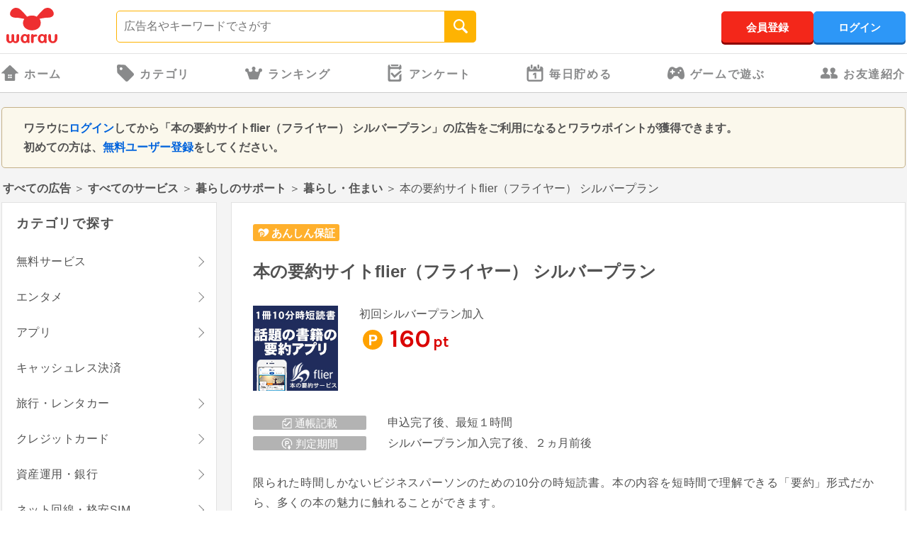

--- FILE ---
content_type: text/html
request_url: https://ssl.warau.jp/contents/point/pointEntrance.php?point_id=143513
body_size: 84606
content:
<!DOCTYPE html><html lang="ja"><head><meta charset="UTF-8"><title>本の要約サイトflier（フライヤー） シルバープランでポイントを貯める｜ポイ活ならワラウ - 初心者でも貯まりやすいポイントサイト</title>        <link rel="canonical" href="https://www.warau.jp/contents/point/pointEntrance.php?point_id=143513"/><meta name="description" content="ポイントサイト ワラウを経由して本の要約サイトflier（フライヤー） シルバープランを利用するとポイント還元！本の要約サイトflier（フライヤー） シルバープランをポイント付きで利用できます。Tポイント、Pontaポイント、dポイント、Amazonギフトカードなどの現金や電子マネーに交換できるポイントが貯まってポイ活に便利"><meta name="keywords" content="本の要約サイトflier（フライヤー） シルバープラン,クチコミ,口コミ,ネット通販,お買い物,通販,ショッピング,初回シルバープラン加入,ポイント,ワラウ"><meta name="google-site-verification" content="x_E-1eH_IZc9DJd2i97DKuBQ0kQL4wHhp1RQPJ7IMQk"><meta http-equiv="Content-Style-Type" content="text/css"><meta http-equiv="Content-Script-Type" content="text/javascript"><meta property="fb:page_id" content="120941331320514"><link rel="index" href="https://www.warau.jp/"><link rel="start" href="https://www.warau.jp/"><link rel="SHORTCUT ICON" href="https://www.warau.jp/favicon.ico"><link href="https://fonts.googleapis.com/css?family=Karla:700" rel="stylesheet"><link rel="stylesheet" href="/css/header/header.css?1717388557" type="text/css"><link rel="stylesheet" href="/css/header/siteInfo/siteInfo.css?1690776472" type="text/css" /><link rel="stylesheet" href="/css/footer/footer.css?1764033160" type="text/css"><meta name="viewport" content="width=1280"><link rel="alternate" media="only screen and (max-width: 640px)" href="https://www.warau.jp/sp/point/entrance/143513/"><link rel="stylesheet" href="/css/contents/point/countdown.css?1591185856" type="text/css"><link rel="stylesheet" href="/css/contents/point/approvalModal.css?1591185856" type="text/css"><link rel="stylesheet" href="/css/header/default.css?1591185856" type="text/css" /><link rel="stylesheet" href="/css/contents/point/pointEntrance/pointEntrance.css?1767673772" type="text/css"><link rel="stylesheet" href="/css/sp/owl.theme.css" type="text/css" /><link rel="stylesheet" href="/css/sp/owl/v2/owl.carousel2.css" type="text/css"><script src="https://ajax.googleapis.com/ajax/libs/jquery/2.2.4/jquery.min.js"></script><script type="text/javascript" src="/js/contents/point/jquery.cookie.min.js"></script><script src="/js/headerCommon.min.js"></script>            <script>
                $(function () {
                    var spUrl = $('link[rel=alternate]').attr('href');
                    if (!spUrl) {
                        spUrl = 'https://www.warau.jp/sp/';
                    }
                    var agent = navigator.userAgent;
                    if (
                        agent.indexOf("iPhone") > -1 ||
                        agent.indexOf("iPod") > -1 ||
                        agent.indexOf("iPad") > -1 ||
                        agent.indexOf("android") > -1
                    ) {
                        cookieval = $.cookie("spsitechange");
                        if (!cookieval) {
                            location.href = spUrl;
                        }
                        if (cookieval === 'on') {
                            location.href = spUrl;
                        }
                    }
                });
            </script>
        <script type="text/javascript" src="/js/warau.jquery.afCountdown.js?1591185860" charset="UTF-8"></script><script type="text/javascript" src="/js/contents/point/jquery.countdown.js"></script><script type="text/javascript" src="/js/contents/point/jquery.countdown-ja.js"></script><script type="text/javascript" src="/js/contents/point/jquery.blockUI.js"></script><script type="text/javascript" src="/js/contents/point/phpSerializer.js"></script><script type="text/javascript" src="/js/contents/point/favShop.js" charset="EUC-JP"></script><script type="text/javascript" src="/js/contents/point/pointCountdown.js"></script><script type="text/javascript" src="/js/contents/point/pointEntrance.js"></script><script>!function(a,b,c,d){function e(b,c){this.settings=null,this.options=a.extend({},e.Defaults,c),this.$element=a(b),this.drag=a.extend({},m),this.state=a.extend({},n),this.e=a.extend({},o),this._plugins={},this._supress={},this._current=null,this._speed=null,this._coordinates=[],this._breakpoint=null,this._width=null,this._items=[],this._clones=[],this._mergers=[],this._invalidated={},this._pipe=[],a.each(e.Plugins,a.proxy(function(a,b){this._plugins[a[0].toLowerCase()+a.slice(1)]=new b(this)},this)),a.each(e.Pipe,a.proxy(function(b,c){this._pipe.push({filter:c.filter,run:a.proxy(c.run,this)})},this)),this.setup(),this.initialize()}function f(a){if(a.touches!==d)return{x:a.touches[0].pageX,y:a.touches[0].pageY};if(a.touches===d){if(a.pageX!==d)return{x:a.pageX,y:a.pageY};if(a.pageX===d)return{x:a.clientX,y:a.clientY}}}function g(a){var b,d,e=c.createElement("div"),f=a;for(b in f)if(d=f[b],"undefined"!=typeof e.style[d])return e=null,[d,b];return[!1]}function h(){return g(["transition","WebkitTransition","MozTransition","OTransition"])[1]}function i(){return g(["transform","WebkitTransform","MozTransform","OTransform","msTransform"])[0]}function j(){return g(["perspective","webkitPerspective","MozPerspective","OPerspective","MsPerspective"])[0]}function k(){return"ontouchstart"in b||!!navigator.msMaxTouchPoints}function l(){return b.navigator.msPointerEnabled}var m,n,o;m={start:0,startX:0,startY:0,current:0,currentX:0,currentY:0,offsetX:0,offsetY:0,distance:null,startTime:0,endTime:0,updatedX:0,targetEl:null},n={isTouch:!1,isScrolling:!1,isSwiping:!1,direction:!1,inMotion:!1},o={_onDragStart:null,_onDragMove:null,_onDragEnd:null,_transitionEnd:null,_resizer:null,_responsiveCall:null,_goToLoop:null,_checkVisibile:null},e.Defaults={items:3,loop:!1,center:!1,mouseDrag:!0,touchDrag:!0,pullDrag:!0,freeDrag:!1,margin:0,stagePadding:0,merge:!1,mergeFit:!0,autoWidth:!1,startPosition:0,rtl:!1,smartSpeed:250,fluidSpeed:!1,dragEndSpeed:!1,responsive:{},responsiveRefreshRate:200,responsiveBaseElement:b,responsiveClass:!1,fallbackEasing:"swing",info:!1,nestedItemSelector:!1,itemElement:"div",stageElement:"div",themeClass:"owl-theme",baseClass:"owl-carousel",itemClass:"owl-item",centerClass:"center",activeClass:"active"},e.Width={Default:"default",Inner:"inner",Outer:"outer"},e.Plugins={},e.Pipe=[{filter:["width","items","settings"],run:function(a){a.current=this._items&&this._items[this.relative(this._current)]}},{filter:["items","settings"],run:function(){var a=this._clones,b=this.$stage.children(".cloned");(b.length!==a.length||!this.settings.loop&&a.length>0)&&(this.$stage.children(".cloned").remove(),this._clones=[])}},{filter:["items","settings"],run:function(){var a,b,c=this._clones,d=this._items,e=this.settings.loop?c.length-Math.max(2*this.settings.items,4):0;for(a=0,b=Math.abs(e/2);b>a;a++)e>0?(this.$stage.children().eq(d.length+c.length-1).remove(),c.pop(),this.$stage.children().eq(0).remove(),c.pop()):(c.push(c.length/2),this.$stage.append(d[c[c.length-1]].clone().addClass("cloned")),c.push(d.length-1-(c.length-1)/2),this.$stage.prepend(d[c[c.length-1]].clone().addClass("cloned")))}},{filter:["width","items","settings"],run:function(){var a,b,c,d=this.settings.rtl?1:-1,e=(this.width()/this.settings.items).toFixed(3),f=0;for(this._coordinates=[],b=0,c=this._clones.length+this._items.length;c>b;b++)a=this._mergers[this.relative(b)],a=this.settings.mergeFit&&Math.min(a,this.settings.items)||a,f+=(this.settings.autoWidth?this._items[this.relative(b)].width()+this.settings.margin:e*a)*d,this._coordinates.push(f)}},{filter:["width","items","settings"],run:function(){var b,c,d=(this.width()/this.settings.items).toFixed(3),e={width:Math.abs(this._coordinates[this._coordinates.length-1])+2*this.settings.stagePadding,"padding-left":this.settings.stagePadding||"","padding-right":this.settings.stagePadding||""};if(this.$stage.css(e),e={width:this.settings.autoWidth?"auto":d-this.settings.margin},e[this.settings.rtl?"margin-left":"margin-right"]=this.settings.margin,!this.settings.autoWidth&&a.grep(this._mergers,function(a){return a>1}).length>0)for(b=0,c=this._coordinates.length;c>b;b++)e.width=Math.abs(this._coordinates[b])-Math.abs(this._coordinates[b-1]||0)-this.settings.margin,this.$stage.children().eq(b).css(e);else this.$stage.children().css(e)}},{filter:["width","items","settings"],run:function(a){a.current&&this.reset(this.$stage.children().index(a.current))}},{filter:["position"],run:function(){this.animate(this.coordinates(this._current))}},{filter:["width","position","items","settings"],run:function(){var a,b,c,d,e=this.settings.rtl?1:-1,f=2*this.settings.stagePadding,g=this.coordinates(this.current())+f,h=g+this.width()*e,i=[];for(c=0,d=this._coordinates.length;d>c;c++)a=this._coordinates[c-1]||0,b=Math.abs(this._coordinates[c])+f*e,(this.op(a,"<=",g)&&this.op(a,">",h)||this.op(b,"<",g)&&this.op(b,">",h))&&i.push(c);this.$stage.children("."+this.settings.activeClass).removeClass(this.settings.activeClass),this.$stage.children(":eq("+i.join("), :eq(")+")").addClass(this.settings.activeClass),this.settings.center&&(this.$stage.children("."+this.settings.centerClass).removeClass(this.settings.centerClass),this.$stage.children().eq(this.current()).addClass(this.settings.centerClass))}}],e.prototype.initialize=function(){if(this.trigger("initialize"),this.$element.addClass(this.settings.baseClass).addClass(this.settings.themeClass).toggleClass("owl-rtl",this.settings.rtl),this.browserSupport(),this.settings.autoWidth&&this.state.imagesLoaded!==!0){var b,c,e;if(b=this.$element.find("img"),c=this.settings.nestedItemSelector?"."+this.settings.nestedItemSelector:d,e=this.$element.children(c).width(),b.length&&0>=e)return this.preloadAutoWidthImages(b),!1}this.$element.addClass("owl-loading"),this.$stage=a("<"+this.settings.stageElement+' class="owl-stage"/>').wrap('<div class="owl-stage-outer">'),this.$element.append(this.$stage.parent()),this.replace(this.$element.children().not(this.$stage.parent())),this._width=this.$element.width(),this.refresh(),this.$element.removeClass("owl-loading").addClass("owl-loaded"),this.eventsCall(),this.internalEvents(),this.addTriggerableEvents(),this.trigger("initialized")},e.prototype.setup=function(){var b=this.viewport(),c=this.options.responsive,d=-1,e=null;c?(a.each(c,function(a){b>=a&&a>d&&(d=Number(a))}),e=a.extend({},this.options,c[d]),delete e.responsive,e.responsiveClass&&this.$element.attr("class",function(a,b){return b.replace(/\b owl-responsive-\S+/g,"")}).addClass("owl-responsive-"+d)):e=a.extend({},this.options),(null===this.settings||this._breakpoint!==d)&&(this.trigger("change",{property:{name:"settings",value:e}}),this._breakpoint=d,this.settings=e,this.invalidate("settings"),this.trigger("changed",{property:{name:"settings",value:this.settings}}))},e.prototype.optionsLogic=function(){this.$element.toggleClass("owl-center",this.settings.center),this.settings.loop&&this._items.length<this.settings.items&&(this.settings.loop=!1),this.settings.autoWidth&&(this.settings.stagePadding=!1,this.settings.merge=!1)},e.prototype.prepare=function(b){var c=this.trigger("prepare",{content:b});return c.data||(c.data=a("<"+this.settings.itemElement+"/>").addClass(this.settings.itemClass).append(b)),this.trigger("prepared",{content:c.data}),c.data},e.prototype.update=function(){for(var b=0,c=this._pipe.length,d=a.proxy(function(a){return this[a]},this._invalidated),e={};c>b;)(this._invalidated.all||a.grep(this._pipe[b].filter,d).length>0)&&this._pipe[b].run(e),b++;this._invalidated={}},e.prototype.width=function(a){switch(a=a||e.Width.Default){case e.Width.Inner:case e.Width.Outer:return this._width;default:return this._width-2*this.settings.stagePadding+this.settings.margin}},e.prototype.refresh=function(){if(0===this._items.length)return!1;(new Date).getTime();this.trigger("refresh"),this.setup(),this.optionsLogic(),this.$stage.addClass("owl-refresh"),this.update(),this.$stage.removeClass("owl-refresh"),this.state.orientation=b.orientation,this.watchVisibility(),this.trigger("refreshed")},e.prototype.eventsCall=function(){this.e._onDragStart=a.proxy(function(a){this.onDragStart(a)},this),this.e._onDragMove=a.proxy(function(a){this.onDragMove(a)},this),this.e._onDragEnd=a.proxy(function(a){this.onDragEnd(a)},this),this.e._onResize=a.proxy(function(a){this.onResize(a)},this),this.e._transitionEnd=a.proxy(function(a){this.transitionEnd(a)},this),this.e._preventClick=a.proxy(function(a){this.preventClick(a)},this)},e.prototype.onThrottledResize=function(){b.clearTimeout(this.resizeTimer),this.resizeTimer=b.setTimeout(this.e._onResize,this.settings.responsiveRefreshRate)},e.prototype.onResize=function(){return this._items.length?this._width===this.$element.width()?!1:this.trigger("resize").isDefaultPrevented()?!1:(this._width=this.$element.width(),this.invalidate("width"),this.refresh(),void this.trigger("resized")):!1},e.prototype.eventsRouter=function(a){var b=a.type;"mousedown"===b||"touchstart"===b?this.onDragStart(a):"mousemove"===b||"touchmove"===b?this.onDragMove(a):"mouseup"===b||"touchend"===b?this.onDragEnd(a):"touchcancel"===b&&this.onDragEnd(a)},e.prototype.internalEvents=function(){var c=(k(),l());this.settings.mouseDrag?(this.$stage.on("mousedown",a.proxy(function(a){this.eventsRouter(a)},this)),this.$stage.on("dragstart",function(){return!1}),this.$stage.get(0).onselectstart=function(){return!1}):this.$element.addClass("owl-text-select-on"),this.settings.touchDrag&&!c&&this.$stage.on("touchstart touchcancel",a.proxy(function(a){this.eventsRouter(a)},this)),this.transitionEndVendor&&this.on(this.$stage.get(0),this.transitionEndVendor,this.e._transitionEnd,!1),this.settings.responsive!==!1&&this.on(b,"resize",a.proxy(this.onThrottledResize,this))},e.prototype.onDragStart=function(d){var e,g,h,i;if(e=d.originalEvent||d||b.event,3===e.which||this.state.isTouch)return!1;if("mousedown"===e.type&&this.$stage.addClass("owl-grab"),this.trigger("drag"),this.drag.startTime=(new Date).getTime(),this.speed(0),this.state.isTouch=!0,this.state.isScrolling=!1,this.state.isSwiping=!1,this.drag.distance=0,g=f(e).x,h=f(e).y,this.drag.offsetX=this.$stage.position().left,this.drag.offsetY=this.$stage.position().top,this.settings.rtl&&(this.drag.offsetX=this.$stage.position().left+this.$stage.width()-this.width()+this.settings.margin),this.state.inMotion&&this.support3d)i=this.getTransformProperty(),this.drag.offsetX=i,this.animate(i),this.state.inMotion=!0;else if(this.state.inMotion&&!this.support3d)return this.state.inMotion=!1,!1;this.drag.startX=g-this.drag.offsetX,this.drag.startY=h-this.drag.offsetY,this.drag.start=g-this.drag.startX,this.drag.targetEl=e.target||e.srcElement,this.drag.updatedX=this.drag.start,("IMG"===this.drag.targetEl.tagName||"A"===this.drag.targetEl.tagName)&&(this.drag.targetEl.draggable=!1),a(c).on("mousemove.owl.dragEvents mouseup.owl.dragEvents touchmove.owl.dragEvents touchend.owl.dragEvents",a.proxy(function(a){this.eventsRouter(a)},this))},e.prototype.onDragMove=function(a){var c,e,g,h,i,j;this.state.isTouch&&(this.state.isScrolling||(c=a.originalEvent||a||b.event,e=f(c).x,g=f(c).y,this.drag.currentX=e-this.drag.startX,this.drag.currentY=g-this.drag.startY,this.drag.distance=this.drag.currentX-this.drag.offsetX,this.drag.distance<0?this.state.direction=this.settings.rtl?"right":"left":this.drag.distance>0&&(this.state.direction=this.settings.rtl?"left":"right"),this.settings.loop?this.op(this.drag.currentX,">",this.coordinates(this.minimum()))&&"right"===this.state.direction?this.drag.currentX-=(this.settings.center&&this.coordinates(0))-this.coordinates(this._items.length):this.op(this.drag.currentX,"<",this.coordinates(this.maximum()))&&"left"===this.state.direction&&(this.drag.currentX+=(this.settings.center&&this.coordinates(0))-this.coordinates(this._items.length)):(h=this.coordinates(this.settings.rtl?this.maximum():this.minimum()),i=this.coordinates(this.settings.rtl?this.minimum():this.maximum()),j=this.settings.pullDrag?this.drag.distance/5:0,this.drag.currentX=Math.max(Math.min(this.drag.currentX,h+j),i+j)),(this.drag.distance>8||this.drag.distance<-8)&&(c.preventDefault!==d?c.preventDefault():c.returnValue=!1,this.state.isSwiping=!0),this.drag.updatedX=this.drag.currentX,(this.drag.currentY>16||this.drag.currentY<-16)&&this.state.isSwiping===!1&&(this.state.isScrolling=!0,this.drag.updatedX=this.drag.start),this.animate(this.drag.updatedX)))},e.prototype.onDragEnd=function(b){var d,e,f;if(this.state.isTouch){if("mouseup"===b.type&&this.$stage.removeClass("owl-grab"),this.trigger("dragged"),this.drag.targetEl.removeAttribute("draggable"),this.state.isTouch=!1,this.state.isScrolling=!1,this.state.isSwiping=!1,0===this.drag.distance&&this.state.inMotion!==!0)return this.state.inMotion=!1,!1;this.drag.endTime=(new Date).getTime(),d=this.drag.endTime-this.drag.startTime,e=Math.abs(this.drag.distance),(e>3||d>300)&&this.removeClick(this.drag.targetEl),f=this.closest(this.drag.updatedX),this.speed(this.settings.dragEndSpeed||this.settings.smartSpeed),this.current(f),this.invalidate("position"),this.update(),this.settings.pullDrag||this.drag.updatedX!==this.coordinates(f)||this.transitionEnd(),this.drag.distance=0,a(c).off(".owl.dragEvents")}},e.prototype.removeClick=function(c){this.drag.targetEl=c,a(c).on("click.preventClick",this.e._preventClick),b.setTimeout(function(){a(c).off("click.preventClick")},300)},e.prototype.preventClick=function(b){b.preventDefault?b.preventDefault():b.returnValue=!1,b.stopPropagation&&b.stopPropagation(),a(b.target).off("click.preventClick")},e.prototype.getTransformProperty=function(){var a,c;return a=b.getComputedStyle(this.$stage.get(0),null).getPropertyValue(this.vendorName+"transform"),a=a.replace(/matrix(3d)?\(|\)/g,"").split(","),c=16===a.length,c!==!0?a[4]:a[12]},e.prototype.closest=function(b){var c=-1,d=30,e=this.width(),f=this.coordinates();return this.settings.freeDrag||a.each(f,a.proxy(function(a,g){return b>g-d&&g+d>b?c=a:this.op(b,"<",g)&&this.op(b,">",f[a+1]||g-e)&&(c="left"===this.state.direction?a+1:a),-1===c},this)),this.settings.loop||(this.op(b,">",f[this.minimum()])?c=b=this.minimum():this.op(b,"<",f[this.maximum()])&&(c=b=this.maximum())),c},e.prototype.animate=function(b){this.trigger("translate"),this.state.inMotion=this.speed()>0,this.support3d?this.$stage.css({transform:"translate3d("+b+"px,0px, 0px)",transition:this.speed()/1e3+"s"}):this.state.isTouch?this.$stage.css({left:b+"px"}):this.$stage.animate({left:b},this.speed()/1e3,this.settings.fallbackEasing,a.proxy(function(){this.state.inMotion&&this.transitionEnd()},this))},e.prototype.current=function(a){if(a===d)return this._current;if(0===this._items.length)return d;if(a=this.normalize(a),this._current!==a){var b=this.trigger("change",{property:{name:"position",value:a}});b.data!==d&&(a=this.normalize(b.data)),this._current=a,this.invalidate("position"),this.trigger("changed",{property:{name:"position",value:this._current}})}return this._current},e.prototype.invalidate=function(a){this._invalidated[a]=!0},e.prototype.reset=function(a){a=this.normalize(a),a!==d&&(this._speed=0,this._current=a,this.suppress(["translate","translated"]),this.animate(this.coordinates(a)),this.release(["translate","translated"]))},e.prototype.normalize=function(b,c){var e=c?this._items.length:this._items.length+this._clones.length;return!a.isNumeric(b)||1>e?d:b=this._clones.length?(b%e+e)%e:Math.max(this.minimum(c),Math.min(this.maximum(c),b))},e.prototype.relative=function(a){return a=this.normalize(a),a-=this._clones.length/2,this.normalize(a,!0)},e.prototype.maximum=function(a){var b,c,d,e=0,f=this.settings;if(a)return this._items.length-1;if(!f.loop&&f.center)b=this._items.length-1;else if(f.loop||f.center)if(f.loop||f.center)b=this._items.length+f.items;else{if(!f.autoWidth&&!f.merge)throw"Can not detect maximum absolute position.";for(revert=f.rtl?1:-1,c=this.$stage.width()-this.$element.width();(d=this.coordinates(e))&&!(d*revert>=c);)b=++e}else b=this._items.length-f.items;return b},e.prototype.minimum=function(a){return a?0:this._clones.length/2},e.prototype.items=function(a){return a===d?this._items.slice():(a=this.normalize(a,!0),this._items[a])},e.prototype.mergers=function(a){return a===d?this._mergers.slice():(a=this.normalize(a,!0),this._mergers[a])},e.prototype.clones=function(b){var c=this._clones.length/2,e=c+this._items.length,f=function(a){return a%2===0?e+a/2:c-(a+1)/2};return b===d?a.map(this._clones,function(a,b){return f(b)}):a.map(this._clones,function(a,c){return a===b?f(c):null})},e.prototype.speed=function(a){return a!==d&&(this._speed=a),this._speed},e.prototype.coordinates=function(b){var c=null;return b===d?a.map(this._coordinates,a.proxy(function(a,b){return this.coordinates(b)},this)):(this.settings.center?(c=this._coordinates[b],c+=(this.width()-c+(this._coordinates[b-1]||0))/2*(this.settings.rtl?-1:1)):c=this._coordinates[b-1]||0,c)},e.prototype.duration=function(a,b,c){return Math.min(Math.max(Math.abs(b-a),1),6)*Math.abs(c||this.settings.smartSpeed)},e.prototype.to=function(c,d){if(this.settings.loop){var e=c-this.relative(this.current()),f=this.current(),g=this.current(),h=this.current()+e,i=0>g-h?!0:!1,j=this._clones.length+this._items.length;h<this.settings.items&&i===!1?(f=g+this._items.length,this.reset(f)):h>=j-this.settings.items&&i===!0&&(f=g-this._items.length,this.reset(f)),b.clearTimeout(this.e._goToLoop),this.e._goToLoop=b.setTimeout(a.proxy(function(){this.speed(this.duration(this.current(),f+e,d)),this.current(f+e),this.update()},this),30)}else this.speed(this.duration(this.current(),c,d)),this.current(c),this.update()},e.prototype.next=function(a){a=a||!1,this.to(this.relative(this.current())+1,a)},e.prototype.prev=function(a){a=a||!1,this.to(this.relative(this.current())-1,a)},e.prototype.transitionEnd=function(a){return a!==d&&(a.stopPropagation(),(a.target||a.srcElement||a.originalTarget)!==this.$stage.get(0))?!1:(this.state.inMotion=!1,void this.trigger("translated"))},e.prototype.viewport=function(){var d;if(this.options.responsiveBaseElement!==b)d=a(this.options.responsiveBaseElement).width();else if(b.innerWidth)d=b.innerWidth;else{if(!c.documentElement||!c.documentElement.clientWidth)throw"Can not detect viewport width.";d=c.documentElement.clientWidth}return d},e.prototype.replace=function(b){this.$stage.empty(),this._items=[],b&&(b=b instanceof jQuery?b:a(b)),this.settings.nestedItemSelector&&(b=b.find("."+this.settings.nestedItemSelector)),b.filter(function(){return 1===this.nodeType}).each(a.proxy(function(a,b){b=this.prepare(b),this.$stage.append(b),this._items.push(b),this._mergers.push(1*b.find("[data-merge]").andSelf("[data-merge]").attr("data-merge")||1)},this)),this.reset(a.isNumeric(this.settings.startPosition)?this.settings.startPosition:0),this.invalidate("items")},e.prototype.add=function(a,b){b=b===d?this._items.length:this.normalize(b,!0),this.trigger("add",{content:a,position:b}),0===this._items.length||b===this._items.length?(this.$stage.append(a),this._items.push(a),this._mergers.push(1*a.find("[data-merge]").andSelf("[data-merge]").attr("data-merge")||1)):(this._items[b].before(a),this._items.splice(b,0,a),this._mergers.splice(b,0,1*a.find("[data-merge]").andSelf("[data-merge]").attr("data-merge")||1)),this.invalidate("items"),this.trigger("added",{content:a,position:b})},e.prototype.remove=function(a){a=this.normalize(a,!0),a!==d&&(this.trigger("remove",{content:this._items[a],position:a}),this._items[a].remove(),this._items.splice(a,1),this._mergers.splice(a,1),this.invalidate("items"),this.trigger("removed",{content:null,position:a}))},e.prototype.addTriggerableEvents=function(){var b=a.proxy(function(b,c){return a.proxy(function(a){a.relatedTarget!==this&&(this.suppress([c]),b.apply(this,[].slice.call(arguments,1)),this.release([c]))},this)},this);a.each({next:this.next,prev:this.prev,to:this.to,destroy:this.destroy,refresh:this.refresh,replace:this.replace,add:this.add,remove:this.remove},a.proxy(function(a,c){this.$element.on(a+".owl.carousel",b(c,a+".owl.carousel"))},this))},e.prototype.watchVisibility=function(){function c(a){return a.offsetWidth>0&&a.offsetHeight>0}function d(){c(this.$element.get(0))&&(this.$element.removeClass("owl-hidden"),this.refresh(),b.clearInterval(this.e._checkVisibile))}c(this.$element.get(0))||(this.$element.addClass("owl-hidden"),b.clearInterval(this.e._checkVisibile),this.e._checkVisibile=b.setInterval(a.proxy(d,this),500))},e.prototype.preloadAutoWidthImages=function(b){var c,d,e,f;c=0,d=this,b.each(function(g,h){e=a(h),f=new Image,f.onload=function(){c++,e.attr("src",f.src),e.css("opacity",1),c>=b.length&&(d.state.imagesLoaded=!0,d.initialize())},f.src=e.attr("src")||e.attr("data-src")||e.attr("data-src-retina")})},e.prototype.destroy=function(){this.$element.hasClass(this.settings.themeClass)&&this.$element.removeClass(this.settings.themeClass),this.settings.responsive!==!1&&a(b).off("resize.owl.carousel"),this.transitionEndVendor&&this.off(this.$stage.get(0),this.transitionEndVendor,this.e._transitionEnd);for(var d in this._plugins)this._plugins[d].destroy();(this.settings.mouseDrag||this.settings.touchDrag)&&(this.$stage.off("mousedown touchstart touchcancel"),a(c).off(".owl.dragEvents"),this.$stage.get(0).onselectstart=function(){},this.$stage.off("dragstart",function(){return!1})),this.$element.off(".owl"),this.$stage.children(".cloned").remove(),this.e=null,this.$element.removeData("owlCarousel"),this.$stage.children().contents().unwrap(),this.$stage.children().unwrap(),this.$stage.unwrap()},e.prototype.op=function(a,b,c){var d=this.settings.rtl;switch(b){case"<":return d?a>c:c>a;case">":return d?c>a:a>c;case">=":return d?c>=a:a>=c;case"<=":return d?a>=c:c>=a}},e.prototype.on=function(a,b,c,d){a.addEventListener?a.addEventListener(b,c,d):a.attachEvent&&a.attachEvent("on"+b,c)},e.prototype.off=function(a,b,c,d){a.removeEventListener?a.removeEventListener(b,c,d):a.detachEvent&&a.detachEvent("on"+b,c)},e.prototype.trigger=function(b,c,d){var e={item:{count:this._items.length,index:this.current()}},f=a.camelCase(a.grep(["on",b,d],function(a){return a}).join("-").toLowerCase()),g=a.Event([b,"owl",d||"carousel"].join(".").toLowerCase(),a.extend({relatedTarget:this},e,c));return this._supress[b]||(a.each(this._plugins,function(a,b){b.onTrigger&&b.onTrigger(g)}),this.$element.trigger(g),this.settings&&"function"==typeof this.settings[f]&&this.settings[f].apply(this,g)),g},e.prototype.suppress=function(b){a.each(b,a.proxy(function(a,b){this._supress[b]=!0},this))},e.prototype.release=function(b){a.each(b,a.proxy(function(a,b){delete this._supress[b]},this))},e.prototype.browserSupport=function(){if(this.support3d=j(),this.support3d){this.transformVendor=i();var a=["transitionend","webkitTransitionEnd","transitionend","oTransitionEnd"];this.transitionEndVendor=a[h()],this.vendorName=this.transformVendor.replace(/Transform/i,""),this.vendorName=""!==this.vendorName?"-"+this.vendorName.toLowerCase()+"-":""}this.state.orientation=b.orientation},a.fn.owlCarousel=function(b){return this.each(function(){a(this).data("owlCarousel")||a(this).data("owlCarousel",new e(this,b))})},a.fn.owlCarousel.Constructor=e}(window.Zepto||window.jQuery,window,document),function(a,b){var c=function(b){this._core=b,this._loaded=[],this._handlers={"initialized.owl.carousel change.owl.carousel":a.proxy(function(b){if(b.namespace&&this._core.settings&&this._core.settings.lazyLoad&&(b.property&&"position"==b.property.name||"initialized"==b.type))for(var c=this._core.settings,d=c.center&&Math.ceil(c.items/2)||c.items,e=c.center&&-1*d||0,f=(b.property&&b.property.value||this._core.current())+e,g=this._core.clones().length,h=a.proxy(function(a,b){this.load(b)},this);e++<d;)this.load(g/2+this._core.relative(f)),g&&a.each(this._core.clones(this._core.relative(f++)),h)},this)},this._core.options=a.extend({},c.Defaults,this._core.options),this._core.$element.on(this._handlers)};c.Defaults={lazyLoad:!1},c.prototype.load=function(c){var d=this._core.$stage.children().eq(c),e=d&&d.find(".owl-lazy");!e||a.inArray(d.get(0),this._loaded)>-1||(e.each(a.proxy(function(c,d){var e,f=a(d),g=b.devicePixelRatio>1&&f.attr("data-src-retina")||f.attr("data-src");this._core.trigger("load",{element:f,url:g},"lazy"),f.is("img")?f.one("load.owl.lazy",a.proxy(function(){f.css("opacity",1),this._core.trigger("loaded",{element:f,url:g},"lazy")},this)).attr("src",g):(e=new Image,e.onload=a.proxy(function(){f.css({"background-image":"url("+g+")",opacity:"1"}),this._core.trigger("loaded",{element:f,url:g},"lazy")},this),e.src=g)},this)),this._loaded.push(d.get(0)))},c.prototype.destroy=function(){var a,b;for(a in this.handlers)this._core.$element.off(a,this.handlers[a]);for(b in Object.getOwnPropertyNames(this))"function"!=typeof this[b]&&(this[b]=null)},a.fn.owlCarousel.Constructor.Plugins.Lazy=c}(window.Zepto||window.jQuery,window,document),function(a){var b=function(c){this._core=c,this._handlers={"initialized.owl.carousel":a.proxy(function(){this._core.settings.autoHeight&&this.update()},this),"changed.owl.carousel":a.proxy(function(a){this._core.settings.autoHeight&&"position"==a.property.name&&this.update()},this),"loaded.owl.lazy":a.proxy(function(a){this._core.settings.autoHeight&&a.element.closest("."+this._core.settings.itemClass)===this._core.$stage.children().eq(this._core.current())&&this.update()},this)},this._core.options=a.extend({},b.Defaults,this._core.options),this._core.$element.on(this._handlers)};b.Defaults={autoHeight:!1,autoHeightClass:"owl-height"},b.prototype.update=function(){this._core.$stage.parent().height(this._core.$stage.children().eq(this._core.current()).height()).addClass(this._core.settings.autoHeightClass)},b.prototype.destroy=function(){var a,b;for(a in this._handlers)this._core.$element.off(a,this._handlers[a]);for(b in Object.getOwnPropertyNames(this))"function"!=typeof this[b]&&(this[b]=null)},a.fn.owlCarousel.Constructor.Plugins.AutoHeight=b}(window.Zepto||window.jQuery,window,document),function(a,b,c){var d=function(b){this._core=b,this._videos={},this._playing=null,this._fullscreen=!1,this._handlers={"resize.owl.carousel":a.proxy(function(a){this._core.settings.video&&!this.isInFullScreen()&&a.preventDefault()},this),"refresh.owl.carousel changed.owl.carousel":a.proxy(function(){this._playing&&this.stop()},this),"prepared.owl.carousel":a.proxy(function(b){var c=a(b.content).find(".owl-video");c.length&&(c.css("display","none"),this.fetch(c,a(b.content)))},this)},this._core.options=a.extend({},d.Defaults,this._core.options),this._core.$element.on(this._handlers),this._core.$element.on("click.owl.video",".owl-video-play-icon",a.proxy(function(a){this.play(a)},this))};d.Defaults={video:!1,videoHeight:!1,videoWidth:!1},d.prototype.fetch=function(a,b){var c=a.attr("data-vimeo-id")?"vimeo":"youtube",d=a.attr("data-vimeo-id")||a.attr("data-youtube-id"),e=a.attr("data-width")||this._core.settings.videoWidth,f=a.attr("data-height")||this._core.settings.videoHeight,g=a.attr("href");if(!g)throw new Error("Missing video URL.");if(d=g.match(/(http:|https:|)\/\/(player.|www.)?(vimeo\.com|youtu(be\.com|\.be|be\.googleapis\.com))\/(video\/|embed\/|watch\?v=|v\/)?([A-Za-z0-9._%-]*)(\&\S+)?/),d[3].indexOf("youtu")>-1)c="youtube";else{if(!(d[3].indexOf("vimeo")>-1))throw new Error("Video URL not supported.");c="vimeo"}d=d[6],this._videos[g]={type:c,id:d,width:e,height:f},b.attr("data-video",g),this.thumbnail(a,this._videos[g])},d.prototype.thumbnail=function(b,c){var d,e,f,g=c.width&&c.height?'style="width:'+c.width+"px;height:"+c.height+'px;"':"",h=b.find("img"),i="src",j="",k=this._core.settings,l=function(a){e='<div class="owl-video-play-icon"></div>',d=k.lazyLoad?'<div class="owl-video-tn '+j+'" '+i+'="'+a+'"></div>':'<div class="owl-video-tn" style="opacity:1;background-image:url('+a+')"></div>',b.after(d),b.after(e)};return b.wrap('<div class="owl-video-wrapper"'+g+"></div>"),this._core.settings.lazyLoad&&(i="data-src",j="owl-lazy"),h.length?(l(h.attr(i)),h.remove(),!1):void("youtube"===c.type?(f="http://img.youtube.com/vi/"+c.id+"/hqdefault.jpg",l(f)):"vimeo"===c.type&&a.ajax({type:"GET",url:"http://vimeo.com/api/v2/video/"+c.id+".json",jsonp:"callback",dataType:"jsonp",success:function(a){f=a[0].thumbnail_large,l(f)}}))},d.prototype.stop=function(){this._core.trigger("stop",null,"video"),this._playing.find(".owl-video-frame").remove(),this._playing.removeClass("owl-video-playing"),this._playing=null},d.prototype.play=function(b){this._core.trigger("play",null,"video"),this._playing&&this.stop();var c,d,e=a(b.target||b.srcElement),f=e.closest("."+this._core.settings.itemClass),g=this._videos[f.attr("data-video")],h=g.width||"100%",i=g.height||this._core.$stage.height();"youtube"===g.type?c='<iframe width="'+h+'" height="'+i+'" src="http://www.youtube.com/embed/'+g.id+"?autoplay=1&v="+g.id+'" frameborder="0" allowfullscreen></iframe>':"vimeo"===g.type&&(c='<iframe src="http://player.vimeo.com/video/'+g.id+'?autoplay=1" width="'+h+'" height="'+i+'" frameborder="0" webkitallowfullscreen mozallowfullscreen allowfullscreen></iframe>'),f.addClass("owl-video-playing"),this._playing=f,d=a('<div style="height:'+i+"px; width:"+h+'px" class="owl-video-frame">'+c+"</div>"),e.after(d)},d.prototype.isInFullScreen=function(){var d=c.fullscreenElement||c.mozFullScreenElement||c.webkitFullscreenElement;return d&&a(d).parent().hasClass("owl-video-frame")&&(this._core.speed(0),this._fullscreen=!0),d&&this._fullscreen&&this._playing?!1:this._fullscreen?(this._fullscreen=!1,!1):this._playing&&this._core.state.orientation!==b.orientation?(this._core.state.orientation=b.orientation,!1):!0},d.prototype.destroy=function(){var a,b;this._core.$element.off("click.owl.video");for(a in this._handlers)this._core.$element.off(a,this._handlers[a]);for(b in Object.getOwnPropertyNames(this))"function"!=typeof this[b]&&(this[b]=null)},a.fn.owlCarousel.Constructor.Plugins.Video=d}(window.Zepto||window.jQuery,window,document),function(a,b,c,d){var e=function(b){this.core=b,this.core.options=a.extend({},e.Defaults,this.core.options),this.swapping=!0,this.previous=d,this.next=d,this.handlers={"change.owl.carousel":a.proxy(function(a){"position"==a.property.name&&(this.previous=this.core.current(),this.next=a.property.value)},this),"drag.owl.carousel dragged.owl.carousel translated.owl.carousel":a.proxy(function(a){this.swapping="translated"==a.type},this),"translate.owl.carousel":a.proxy(function(){this.swapping&&(this.core.options.animateOut||this.core.options.animateIn)&&this.swap()},this)},this.core.$element.on(this.handlers)};e.Defaults={animateOut:!1,animateIn:!1},e.prototype.swap=function(){if(1===this.core.settings.items&&this.core.support3d){this.core.speed(0);var b,c=a.proxy(this.clear,this),d=this.core.$stage.children().eq(this.previous),e=this.core.$stage.children().eq(this.next),f=this.core.settings.animateIn,g=this.core.settings.animateOut;this.core.current()!==this.previous&&(g&&(b=this.core.coordinates(this.previous)-this.core.coordinates(this.next),d.css({left:b+"px"}).addClass("animated owl-animated-out").addClass(g).one("webkitAnimationEnd mozAnimationEnd MSAnimationEnd oanimationend animationend",c)),f&&e.addClass("animated owl-animated-in").addClass(f).one("webkitAnimationEnd mozAnimationEnd MSAnimationEnd oanimationend animationend",c))}},e.prototype.clear=function(b){a(b.target).css({left:""}).removeClass("animated owl-animated-out owl-animated-in").removeClass(this.core.settings.animateIn).removeClass(this.core.settings.animateOut),this.core.transitionEnd()},e.prototype.destroy=function(){var a,b;for(a in this.handlers)this.core.$element.off(a,this.handlers[a]);for(b in Object.getOwnPropertyNames(this))"function"!=typeof this[b]&&(this[b]=null)},a.fn.owlCarousel.Constructor.Plugins.Animate=e}(window.Zepto||window.jQuery,window,document),function(a,b,c){var d=function(b){this.core=b,this.core.options=a.extend({},d.Defaults,this.core.options),this.handlers={"translated.owl.carousel refreshed.owl.carousel":a.proxy(function(){this.autoplay()
    },this),"play.owl.autoplay":a.proxy(function(a,b,c){this.play(b,c)},this),"stop.owl.autoplay":a.proxy(function(){this.stop()},this),"mouseover.owl.autoplay":a.proxy(function(){this.core.settings.autoplayHoverPause&&this.pause()},this),"mouseleave.owl.autoplay":a.proxy(function(){this.core.settings.autoplayHoverPause&&this.autoplay()},this)},this.core.$element.on(this.handlers)};d.Defaults={autoplay:!1,autoplayTimeout:5e3,autoplayHoverPause:!1,autoplaySpeed:!1},d.prototype.autoplay=function(){this.core.settings.autoplay&&!this.core.state.videoPlay?(b.clearInterval(this.interval),this.interval=b.setInterval(a.proxy(function(){this.play()},this),this.core.settings.autoplayTimeout)):b.clearInterval(this.interval)},d.prototype.play=function(){return c.hidden===!0||this.core.state.isTouch||this.core.state.isScrolling||this.core.state.isSwiping||this.core.state.inMotion?void 0:this.core.settings.autoplay===!1?void b.clearInterval(this.interval):void this.core.next(this.core.settings.autoplaySpeed)},d.prototype.stop=function(){b.clearInterval(this.interval)},d.prototype.pause=function(){b.clearInterval(this.interval)},d.prototype.destroy=function(){var a,c;b.clearInterval(this.interval);for(a in this.handlers)this.core.$element.off(a,this.handlers[a]);for(c in Object.getOwnPropertyNames(this))"function"!=typeof this[c]&&(this[c]=null)},a.fn.owlCarousel.Constructor.Plugins.autoplay=d}(window.Zepto||window.jQuery,window,document),function(a){"use strict";var b=function(c){this._core=c,this._initialized=!1,this._pages=[],this._controls={},this._templates=[],this.$element=this._core.$element,this._overrides={next:this._core.next,prev:this._core.prev,to:this._core.to},this._handlers={"prepared.owl.carousel":a.proxy(function(b){this._core.settings.dotsData&&this._templates.push(a(b.content).find("[data-dot]").andSelf("[data-dot]").attr("data-dot"))},this),"add.owl.carousel":a.proxy(function(b){this._core.settings.dotsData&&this._templates.splice(b.position,0,a(b.content).find("[data-dot]").andSelf("[data-dot]").attr("data-dot"))},this),"remove.owl.carousel prepared.owl.carousel":a.proxy(function(a){this._core.settings.dotsData&&this._templates.splice(a.position,1)},this),"change.owl.carousel":a.proxy(function(a){if("position"==a.property.name&&!this._core.state.revert&&!this._core.settings.loop&&this._core.settings.navRewind){var b=this._core.current(),c=this._core.maximum(),d=this._core.minimum();a.data=a.property.value>c?b>=c?d:c:a.property.value<d?c:a.property.value}},this),"changed.owl.carousel":a.proxy(function(a){"position"==a.property.name&&this.draw()},this),"refreshed.owl.carousel":a.proxy(function(){this._initialized||(this.initialize(),this._initialized=!0),this._core.trigger("refresh",null,"navigation"),this.update(),this.draw(),this._core.trigger("refreshed",null,"navigation")},this)},this._core.options=a.extend({},b.Defaults,this._core.options),this.$element.on(this._handlers)};b.Defaults={nav:!1,navRewind:!0,navText:["prev","next"],navSpeed:!1,navElement:"div",navContainer:!1,navContainerClass:"owl-nav",navClass:["owl-prev","owl-next"],slideBy:1,dotClass:"owl-dot",dotsClass:"owl-dots",dots:!0,dotsEach:!1,dotData:!1,dotsSpeed:!1,dotsContainer:!1,controlsClass:"owl-controls"},b.prototype.initialize=function(){var b,c,d=this._core.settings;d.dotsData||(this._templates=[a("<div>").addClass(d.dotClass).append(a("<span>")).prop("outerHTML")]),d.navContainer&&d.dotsContainer||(this._controls.$container=a("<div>").addClass(d.controlsClass).appendTo(this.$element)),this._controls.$indicators=d.dotsContainer?a(d.dotsContainer):a("<div>").hide().addClass(d.dotsClass).appendTo(this._controls.$container),this._controls.$indicators.on("click","div",a.proxy(function(b){var c=a(b.target).parent().is(this._controls.$indicators)?a(b.target).index():a(b.target).parent().index();b.preventDefault(),this.to(c,d.dotsSpeed)},this)),b=d.navContainer?a(d.navContainer):a("<div>").addClass(d.navContainerClass).prependTo(this._controls.$container),this._controls.$next=a("<"+d.navElement+">"),this._controls.$previous=this._controls.$next.clone(),this._controls.$previous.addClass(d.navClass[0]).html(d.navText[0]).hide().prependTo(b).on("click",a.proxy(function(){this.prev(d.navSpeed)},this)),this._controls.$next.addClass(d.navClass[1]).html(d.navText[1]).hide().appendTo(b).on("click",a.proxy(function(){this.next(d.navSpeed)},this));for(c in this._overrides)this._core[c]=a.proxy(this[c],this)},b.prototype.destroy=function(){var a,b,c,d;for(a in this._handlers)this.$element.off(a,this._handlers[a]);for(b in this._controls)this._controls[b].remove();for(d in this.overides)this._core[d]=this._overrides[d];for(c in Object.getOwnPropertyNames(this))"function"!=typeof this[c]&&(this[c]=null)},b.prototype.update=function(){var a,b,c,d=this._core.settings,e=this._core.clones().length/2,f=e+this._core.items().length,g=d.center||d.autoWidth||d.dotData?1:d.dotsEach||d.items;if("page"!==d.slideBy&&(d.slideBy=Math.min(d.slideBy,d.items)),d.dots||"page"==d.slideBy)for(this._pages=[],a=e,b=0,c=0;f>a;a++)(b>=g||0===b)&&(this._pages.push({start:a-e,end:a-e+g-1}),b=0,++c),b+=this._core.mergers(this._core.relative(a))},b.prototype.draw=function(){var b,c,d="",e=this._core.settings,f=(this._core.$stage.children(),this._core.relative(this._core.current()));if(!e.nav||e.loop||e.navRewind||(this._controls.$previous.toggleClass("disabled",0>=f),this._controls.$next.toggleClass("disabled",f>=this._core.maximum())),this._controls.$previous.toggle(e.nav),this._controls.$next.toggle(e.nav),e.dots){if(b=this._pages.length-this._controls.$indicators.children().length,e.dotData&&0!==b){for(c=0;c<this._controls.$indicators.children().length;c++)d+=this._templates[this._core.relative(c)];this._controls.$indicators.html(d)}else b>0?(d=new Array(b+1).join(this._templates[0]),this._controls.$indicators.append(d)):0>b&&this._controls.$indicators.children().slice(b).remove();this._controls.$indicators.find(".active").removeClass("active"),this._controls.$indicators.children().eq(a.inArray(this.current(),this._pages)).addClass("active")}this._controls.$indicators.toggle(e.dots)},b.prototype.onTrigger=function(b){var c=this._core.settings;b.page={index:a.inArray(this.current(),this._pages),count:this._pages.length,size:c&&(c.center||c.autoWidth||c.dotData?1:c.dotsEach||c.items)}},b.prototype.current=function(){var b=this._core.relative(this._core.current());return a.grep(this._pages,function(a){return a.start<=b&&a.end>=b}).pop()},b.prototype.getPosition=function(b){var c,d,e=this._core.settings;return"page"==e.slideBy?(c=a.inArray(this.current(),this._pages),d=this._pages.length,b?++c:--c,c=this._pages[(c%d+d)%d].start):(c=this._core.relative(this._core.current()),d=this._core.items().length,b?c+=e.slideBy:c-=e.slideBy),c},b.prototype.next=function(b){a.proxy(this._overrides.to,this._core)(this.getPosition(!0),b)},b.prototype.prev=function(b){a.proxy(this._overrides.to,this._core)(this.getPosition(!1),b)},b.prototype.to=function(b,c,d){var e;d?a.proxy(this._overrides.to,this._core)(b,c):(e=this._pages.length,a.proxy(this._overrides.to,this._core)(this._pages[(b%e+e)%e].start,c))},a.fn.owlCarousel.Constructor.Plugins.Navigation=b}(window.Zepto||window.jQuery,window,document),function(a,b){"use strict";var c=function(d){this._core=d,this._hashes={},this.$element=this._core.$element,this._handlers={"initialized.owl.carousel":a.proxy(function(){"URLHash"==this._core.settings.startPosition&&a(b).trigger("hashchange.owl.navigation")},this),"prepared.owl.carousel":a.proxy(function(b){var c=a(b.content).find("[data-hash]").andSelf("[data-hash]").attr("data-hash");this._hashes[c]=b.content},this)},this._core.options=a.extend({},c.Defaults,this._core.options),this.$element.on(this._handlers),a(b).on("hashchange.owl.navigation",a.proxy(function(){var a=b.location.hash.substring(1),c=this._core.$stage.children(),d=this._hashes[a]&&c.index(this._hashes[a])||0;return a?void this._core.to(d,!1,!0):!1},this))};c.Defaults={URLhashListener:!1},c.prototype.destroy=function(){var c,d;a(b).off("hashchange.owl.navigation");for(c in this._handlers)this._core.$element.off(c,this._handlers[c]);for(d in Object.getOwnPropertyNames(this))"function"!=typeof this[d]&&(this[d]=null)},a.fn.owlCarousel.Constructor.Plugins.Hash=c}(window.Zepto||window.jQuery,window,document);</script>    <script type="text/javascript">
        $(document).ready(function(){
            
            $('.ozTab').on('click', function() {
                var index = $('.ozTab').index(this);
                var targetClasses = ['.ozTabs li', '.tabBody li:not(#js_cautionDiv li)'];
                $.each(targetClasses, function(idx, targetClass) {
                    $(targetClass).removeClass('active passive');
                    $(targetClass).each(function() {
                        if ($(targetClass).index(this) == index) {
                            $(this).addClass('active')
                        } else {
                            $(this).addClass('passive')
                        }
                    });
                });
            });
            
            // UserAgent
            var ua = window.navigator.userAgent.toLowerCase();
            // check IE
            var isIE = (ua.indexOf('msie') >= 0 || ua.indexOf('trident') >= 0);
            // check Firefox
            var isFirefox = (ua.indexOf('firefox') >= 0);
            // check Google Chrome
            var isChrome = (ua.indexOf('chrome') >= 0);
            // check Safari
            var isSafari = (ua.indexOf('safari') >= 0);
            // check Opera
            var isOpera = (ua.indexOf('opera') >= 0);
            if (isIE) {
                $('.js_browser_check').css('display', 'none');
            } else if (isFirefox) {
                $('.js_browser_check').css('display', 'none');
            } else if (isChrome) {
                $('.js_browser_check').css('display', 'none');
            } else if (isSafari) {
                // do nothing
            } else if (isOpera) {
                $('.js_browser_check').css('display', 'none');
            } else {
                // do nothing
            }
        });
    </script>
    <!-- Google Tag Manager -->
<script>(function(w,d,s,l,i){w[l]=w[l]||[];w[l].push({'gtm.start':
new Date().getTime(),event:'gtm.js'});var f=d.getElementsByTagName(s)[0],
j=d.createElement(s),dl=l!='dataLayer'?'&l='+l:'';j.async=true;j.src=
'https://www.googletagmanager.com/gtm.js?id='+i+dl;f.parentNode.insertBefore(j,f);
})(window,document,'script','dataLayer','GTM-WW9C89');</script>
<!-- End Google Tag Manager -->

<!-- Clarity -->
<script type="text/javascript">
    (function(c,l,a,r,i,t,y){
        c[a]=c[a]||function(){(c[a].q=c[a].q||[]).push(arguments)};
        t=l.createElement(r);t.async=1;t.src="https://www.clarity.ms/tag/"+i;
        y=l.getElementsByTagName(r)[0];y.parentNode.insertBefore(t,y);
    })(window, document, "clarity", "script", "qfmakcpkvp");
</script>
<!-- End Clarity -->

</head><body  id="bodyWrap"><!-- Google Tag Manager (noscript) -->
<noscript><iframe src="https://www.googletagmanager.com/ns.html?id=GTM-WW9C89"
height="0" width="0" style="display:none;visibility:hidden"></iframe></noscript>
<!-- End Google Tag Manager (noscript) -->

<svg aria-hidden="true" style="position: absolute; width: 0; height: 0; overflow: hidden;" version="1.1" xmlns="http://www.w3.org/2000/svg" xmlns:xlink="http://www.w3.org/1999/xlink">
    <defs>
                <symbol id="passbook_Icon-PointDetail" viewBox="0 0 15.1 16.4"><path class="st0" d="M6.6,5.1v2h0.8c0.4,0,0.8,0,1.2-0.1C8.7,6.9,8.9,6.8,9,6.6c0.1-0.2,0.2-0.4,0.2-0.6c0-0.2-0.1-0.5-0.2-0.7C8.8,5.3,8.6,5.2,8.4,5.1c-0.3,0-0.7,0-1,0L6.6,5.1z M5.1,11.1V3.8h2.3c0.6,0,1.2,0,1.7,0.2c0.4,0.1,0.8,0.4,1,0.7c0.3,0.4,0.4,0.9,0.4,1.4c0,0.4-0.1,0.8-0.2,1.1C10.2,7.5,10,7.7,9.8,7.9C9.5,8.1,9.3,8.2,9,8.2C8.5,8.3,8,8.3,7.5,8.3h-1v2.7L5.1,11.1z"/><path class="st0" d="M1.3,7.6C1.2,4.1,4,1.2,7.4,1.2c3.5-0.1,6.3,2.7,6.4,6.2c0,0.9-0.2,1.9-0.6,2.7h1.4C16,6.1,13.9,1.8,10,0.5S1.8,1.1,0.4,5.1s0.7,8.2,4.6,9.6c0.5,0.2,1.1,0.3,1.6,0.4v-1.3C3.5,13.3,1.3,10.7,1.3,7.6z"/><polygon class="st0" points="11.8,12.8 11.8,10.3 9.6,10.3 9.6,12.8 8,12.8 10.7,16.4 13.4,12.8         "/></symbol>
                <symbol id="passbook_Icon-DependDetail" viewBox="0 0 14.3 15.3"><polygon class="st0" points="2.4,9.1 5.8,12.5 12.6,5.7 11.2,4.4 5.8,9.9 3.7,7.8         "/><path class="st0" d="M6.1,0H4.5L0,4.5v10.7h14.3V0H6.1z M4.5,1.5v3h-3L4.5,1.5z M13.2,14.2H1.1V5.6h4.5V1.1h7.6V14.2z"/></symbol>
                <symbol id="passbook_Icon-ExchangeDetail" viewBox="0 0 14.4 18.9"><path class="st0" d="M8.9,6.1C8.3,6,7.7,6,7.1,6H4.8v7.1h1.4v-2.7h0.9c0.5,0,1,0,1.5-0.1C9,10.3,9.2,10.2,9.4,10C9.7,9.8,9.9,9.6,10,9.3c0.2-0.3,0.3-0.7,0.2-1.1c0-0.5-0.1-1-0.4-1.4C9.6,6.5,9.3,6.2,8.9,6.1z M8.6,8.8C8.5,8.9,8.4,9,8.2,9.1C7.8,9.2,7.4,9.3,7.1,9.2H6.3v-2H7c0.3,0,0.7,0,1,0c0.2,0,0.4,0.2,0.6,0.3C8.7,7.7,8.8,8,8.8,8.2C8.8,8.4,8.8,8.6,8.6,8.8z"/><path class="st0" d="M4,5.3L2.3,3.7H13v9h1.2V2.5H2.3L4,0.9L3.1,0L0,3.1l3.1,3.1L4,5.3z"/><path class="st0" d="M11.3,12.7l-0.9,0.9l1.6,1.6H1.4v-9H0.2v10.3H12l-1.6,1.6l0.9,0.9l3.1-3.1L11.3,12.7z"/></symbol>
                <symbol id="icon_afAssuranceL" viewBox="0 0 112 28"><path class="st0" d="M98,27.5H14C6.6,27.5,0.5,21.4,0.5,14C0.5,6.6,6.6,0.5,14,0.5h84c7.4,0,13.5,6.1,13.5,13.5
    C111.5,21.4,105.4,27.5,98,27.5z M14,1.5C7.1,1.5,1.5,7.1,1.5,14S7.1,26.5,14,26.5h84c6.9,0,12.5-5.6,12.5-12.5S104.9,1.5,98,1.5H14
    z"/>
            <g>
                <path class="st0" d="M29.9,17.7c0,0.4,0,0.7-0.1,1.1c-0.2,0.5-0.7,0.8-1.2,0.8c-0.9,0-1.8-0.4-2.5-0.9c-0.4-0.4-0.7-0.9-0.7-1.5
        c0.1-0.8,0.5-1.5,1.1-1.9c0.6-0.5,1.2-0.8,1.9-1.1v-2h-0.5c-0.2,0-0.5,0-0.7,0h-0.7h-0.6v-1.5c0.5,0.1,1.1,0.1,1.6,0.1h0.5h0.5V9.9
        c0-0.5,0-1-0.1-1.5H30c-0.1,0.5-0.1,0.9-0.1,1.4v0.8c0.9-0.1,1.7-0.3,2.5-0.5l0,1.5L31,11.9c-0.4,0.1-0.7,0.1-1.2,0.2v1.7
        c0.9-0.3,1.8-0.4,2.7-0.4c2.2,0,3.7,1.3,3.7,3.2c0.1,1.6-1.2,2.9-2.8,3c-0.1,0-0.1,0-0.2,0c-1,0.1-1.8-0.5-2.1-1.5
        c-0.2-0.5-0.3-1.1-0.2-1.7c0.5-0.1,1-0.3,1.5-0.6v0.6c0,0.4,0,0.8,0.2,1.1c0.2,0.3,0.5,0.5,0.8,0.5c0.7,0,1.3-0.6,1.3-1.4
        c0,0,0-0.1,0-0.1c0-1.1-0.9-1.9-2.3-1.9c-0.9,0-1.7,0.2-2.5,0.4L29.9,17.7z M28.4,15.6c-1,0.5-1.6,1.1-1.6,1.6
        c0,0.2,0.1,0.4,0.4,0.6c0.2,0.2,0.5,0.3,0.8,0.3c0.2,0,0.3-0.1,0.3-0.5L28.4,15.6z M35.6,13c-0.7-1.1-1.6-2-2.6-2.8l1.2-0.8
        c1,0.7,1.9,1.6,2.6,2.7L35.6,13z"/>
                <path class="st0" d="M40.7,18.1c-0.6,0-1,0-1.4,0c0-0.5,0.1-1,0.1-1.5v-3c0-0.5,0-1-0.1-1.5h1.4h6.6h1.4c0,0.5,0,1,0,1.5v3
        c0,0.5,0,1,0,1.5c-0.4,0-0.8,0-1.4,0h-1c1.2,0.6,2.4,0.9,3.7,1c-0.3,0.4-0.5,0.8-0.7,1.3c-0.9-0.1-1.7-0.3-2.6-0.6
        c-0.7-0.3-1.3-0.6-1.9-1l0.8-0.6h-3.6l0.8,0.6c-0.5,0.4-1.1,0.8-1.8,1c-0.8,0.3-1.6,0.6-2.4,0.7c-0.2-0.4-0.4-0.9-0.8-1.2
        c1.3-0.1,2.5-0.5,3.6-1.1L40.7,18.1z M49.5,10.6c0,0.3,0,0.7,0.1,1c-0.3,0-0.7,0-1.4,0h-8.3c-0.7,0-1.1,0-1.4,0
        c0.1-0.3,0.1-0.7,0.1-1v-1c0-0.4,0-0.7-0.1-1.1c0.5,0,1,0,1.5,0h8.1c0.5,0,1,0,1.5-0.1c0,0.4-0.1,0.7-0.1,1.1L49.5,10.6z M41.7,9.7
        h-1.8v0.8h1.8V9.7z M40.8,13.8h6.5v-0.6h-6.5V13.8z M40.8,15.3h6.5v-0.6h-6.5V15.3z M40.8,17h6.5v-0.6h-6.5V17z M44.8,9.7H43v0.8
        h1.8V9.7z M48.1,10.5V9.7h-2v0.8H48.1z"/>
                <path class="st0" d="M53.8,9.6c-0.1,0.7-0.1,1.3-0.1,2c0,1.2,0.1,2.3,0.2,3.4c0.2,1.4,0.6,2.2,1.1,2.2c0.2,0,0.4-0.2,0.5-0.6
        c0.3-0.8,0.6-1.5,0.7-2.4c0.4,0.5,0.8,0.9,1.3,1.2c-0.7,2.5-1.4,3.6-2.5,3.6c-0.9,0-1.6-0.6-2.1-1.9S52.1,14,52,10.4
        c0-0.3,0-0.6,0-0.8L53.8,9.6z M59.9,10.1c1.7,2,2.7,4.4,2.9,7l-1.6,0.6c-0.1-1.3-0.4-2.5-0.8-3.8c-0.4-1.2-1.1-2.3-1.9-3.2
        L59.9,10.1z"/>
                <path class="st0" d="M74.9,10.1c0.4,0,0.8,0,1.1-0.1c-0.1,0.5-0.1,1.1-0.1,1.6c-0.1,4.4-0.3,6.4-0.6,7.3s-0.9,1.1-2,1.1
        C73,20,72.7,20,72,20c0-0.5-0.1-1-0.3-1.5c0.5,0.1,1.1,0.2,1.6,0.2c0.5,0,0.7-0.3,0.9-1.2c0.3-2,0.4-4.1,0.4-6.2h-0.2
        c-0.2,1.6-0.7,3.2-1.4,4.8c-0.8,1.6-2,3-3.4,4c-0.3-0.4-0.7-0.8-1.1-1.1c1.5-0.9,2.6-2.2,3.4-3.7c0.6-1.3,1-2.6,1.2-4h-0.5
        c-0.5,2.3-1.7,4.3-3.5,5.7c-0.2-0.5-0.6-0.8-1-1.1c0.6-0.3,1.1-0.8,1.5-1.3c0.8-1,1.4-2.1,1.7-3.3h-0.6c-0.4,0.8-0.9,1.6-1.6,2.3
        c-0.3-0.4-0.7-0.7-1.1-1c0.3-0.3,0.4-0.4,0.6-0.6c-0.2,0-0.5,0-0.7,0h-0.3v2.4c0.4-0.1,0.8-0.3,1.2-0.4v1.3l-1.2,0.5v3
        c0,0.5,0,1,0.1,1.5h-1.5c0.1-0.5,0.1-1,0.1-1.5v-2.5c-0.5,0.2-0.9,0.3-1.2,0.4c-0.2,0.1-0.5,0.2-0.7,0.3l-0.3-1.6
        c0.7-0.1,1.5-0.2,2.2-0.5V12h-0.7c-0.1,0.7-0.3,1.4-0.5,2.1c-0.4-0.3-0.8-0.5-1.2-0.7c0.2-0.6,0.4-1.2,0.5-1.8
        c0.1-0.6,0.2-1.2,0.2-1.8c0-0.2,0-0.4,0-0.6l1.3,0.1c-0.1,0.8-0.1,0.9-0.1,1.3h0.5V9.2c0-0.4,0-0.7-0.1-1.1h1.5
        c-0.1,0.4-0.1,0.7-0.1,1.1v1.5H68c0.3,0,0.6,0,0.8-0.1v1.2c0.4-0.5,0.7-1.1,0.9-1.7c0.3-0.6,0.5-1.3,0.6-2l1.5,0.3l-0.4,1.2
        l-0.2,0.5L74.9,10.1z"/>
                <path class="st0" d="M78.5,15c0-0.4,0-0.7,0-1.4c-0.3,0.5-0.6,0.9-1,1.3c-0.1-0.5-0.4-1.1-0.6-1.6c1-1,1.7-2.2,2.2-3.5
        c0.2-0.6,0.4-1.2,0.5-1.8l1.5,0.5c-0.1,0.2-0.1,0.4-0.2,0.6c-0.3,0.8-0.6,1.6-1,2.4v7.2c0,0.5,0,1,0.1,1.5h-1.5
        c0.1-0.5,0.1-1,0.1-1.5V15z M84.1,13h-1.4c-0.4,0-0.9,0-1.3,0c0-0.4,0.1-0.7,0.1-1.3V9.8c0-0.5,0-0.8-0.1-1.2
        c0.5,0.1,1,0.1,1.4,0.1H87c0.5,0,1,0,1.4-0.1c0,0.4-0.1,0.8-0.1,1.3v1.9c0,0.4,0,0.8,0,1.2H88c-0.1,0-0.2,0-0.3,0h-2.3v1h2.3
        c0.5,0,1,0,1.4,0v1.5c-0.5-0.1-0.9-0.1-1.4-0.1H86c0.4,0.5,0.9,1,1.4,1.4c0.6,0.5,1.3,1,2.1,1.3c-0.3,0.4-0.6,0.9-0.9,1.4
        c-0.6-0.4-1.1-0.8-1.6-1.3c-0.6-0.5-1.2-1.1-1.6-1.9v1.4V19c0,0.4,0,0.8,0.1,1.2H84c0.1-0.4,0.1-0.8,0.1-1.2v-1.2
        c0-0.1,0-0.6,0-1.4c-0.4,0.8-1,1.4-1.7,2c-0.5,0.4-1,0.8-1.6,1.2c-0.2-0.5-0.5-0.9-0.8-1.3c0.8-0.4,1.6-0.9,2.2-1.6
        c0.5-0.4,0.9-0.9,1.2-1.4h-1.6c-0.5,0-1,0-1.4,0.1V14c0.4,0,0.8,0.1,1.4,0.1h2.2V13z M82.8,11.7H87V10h-4.2V11.7z"/>
                <path class="st0" d="M90.2,10.3c0.3,0.1,0.7,0.1,1,0.1H94c0.3,0,0.7,0,1-0.1v1.3c-0.3,0-0.7,0-1,0h-2.7c-0.3,0-0.7,0-1,0L90.2,10.3
        z M90.6,20.2c0.1-0.4,0.1-0.8,0.1-1.2v-2c0-0.3,0-0.7-0.1-1c0.3,0,0.7,0,1,0h2.2c0.3,0,0.6,0,0.9,0c0,0.3,0,0.6,0,0.9V19
        c0,0.3,0,0.7,0,1h-1.3v-0.4h-1.5v0.6L90.6,20.2z M90.7,8.5c0.4,0,0.7,0.1,1.1,0.1h1.9c0.4,0,0.7,0,1.1-0.1v1.3
        c-0.4,0-0.7-0.1-1.1-0.1h-1.9c-0.4,0-0.7,0-1.1,0.1V8.5z M90.7,12.3h0.9h2.3c0.3,0,0.6,0,0.8,0v1.2c-0.3,0-0.4,0-0.8,0h-2.3
        c-0.4,0-0.6,0-0.9,0V12.3z M90.7,14.1c0.3,0,0.6,0,0.9,0h2.3c0.3,0,0.6,0,0.8,0v1.2c-0.3,0-0.6,0-0.9,0h-2.3c-0.3,0-0.6,0-0.8,0
        V14.1z M91.9,18.5h1.5v-1.3h-1.5V18.5z M98.3,10h-1.5c-0.5,0-1,0-1.5,0.1V8.6c0.5,0.1,1,0.1,1.5,0.1h3.9c0.5,0,1,0,1.5-0.1v1.5
        c-0.5-0.1-1-0.1-1.5-0.1h-1v3.2h1.1c0.4,0,0.9,0,1.3-0.1v1.5c-0.4-0.1-0.9-0.1-1.3-0.1h-1.1v3.8h1.2c0.5,0,1,0,1.4-0.1v1.5
        c-0.5-0.1-1-0.1-1.5-0.1h-4.4c-0.5,0-1,0-1.5,0.1v-1.5c0.3,0,0.5,0.1,0.8,0v-5c0-0.5,0-1-0.1-1.4h1.5c-0.1,0.5-0.1,1-0.1,1.4v5h1.2
        L98.3,10z"/>
                <path class="st0" d="M19.6,9c-2.6-0.2-3.1,1.7-4,1.7s-1.4-1.9-4-1.7c-2.8,0.3-4.4,3.2-2.9,6.4c0,0.1,0.1,0.1,0.1,0.2
        c0.2-0.8,0.5-1.5,1.1-2.1c1.6-1.6,4.3-1.6,5.9,0s1.6,4.3,0,5.9c-0.5,0.4-1,0.8-1.6,1c0.4,0.2,0.9,0.2,1.3,0.2
        c2.9,0,6.3-4.2,6.8-5.3C24,12.2,22.4,9.3,19.6,9z"/>
                <path class="st1" d="M12,15.6v1.8h0.7c0.3,0,0.7,0,1-0.1c0.4-0.2,0.7-0.7,0.5-1.1c0-0.1-0.1-0.2-0.1-0.2c-0.1-0.1-0.3-0.2-0.5-0.3
        c-0.3,0-0.6,0-0.9,0L12,15.6z M10.7,20.8v-6.3h2c0.5,0,1,0,1.5,0.1c0.4,0.1,0.7,0.3,0.9,0.6c0.3,0.4,0.4,0.8,0.4,1.2
        c0,0.3-0.1,0.7-0.2,1c-0.2,0.5-0.7,0.8-1.2,0.9c-0.4,0.1-0.9,0.1-1.3,0.1H12v2.4L10.7,20.8z"/>
            </g></symbol>
                <symbol id="icon_afAssuranceS" viewBox="0 0 14.9 11.8"><path class="st0" d="M11.5,0c-2.6-0.2-3.1,1.7-4,1.7S6.1-0.2,3.5,0C0.7,0.3-0.9,3.3,0.6,6.4c0,0.1,0.1,0.1,0.1,0.2
        c0.2-0.8,0.5-1.5,1.1-2.1c1.6-1.6,4.3-1.6,5.9,0s1.6,4.3,0,5.9c-0.5,0.4-1,0.8-1.6,1c0.4,0.2,0.9,0.2,1.3,0.2
        c2.8,0,6.3-4.2,6.8-5.3C15.8,3.3,14.3,0.3,11.5,0z"/>
            <path class="st1" d="M3.8,6.6v1.8h0.7c0.3,0,0.7,0,1-0.1C6,8.1,6.2,7.6,6,7.1C6,7,5.9,7,5.9,6.9C5.7,6.8,5.6,6.7,5.4,6.6
        c-0.3,0-0.6,0-0.9,0L3.8,6.6z M2.6,11.8V5.5h2c0.5,0,1,0,1.5,0.1C6.4,5.7,6.8,5.9,7,6.2C7.2,6.6,7.4,7,7.3,7.4c0,0.3-0.1,0.7-0.2,1
        C6.9,8.9,6.5,9.2,6,9.4C5.5,9.4,5.1,9.5,4.6,9.4H3.8v2.4L2.6,11.8z"/></symbol>
                <symbol id="icon-arrow" viewBox="0 0 39.58 27.41"><path class="iconColorYellow" d="M0 7.62l1.38-1.38 4.86-4.86L7.62 0l1.37 1.38 10.8 10.79 10.8-10.79L31.96 0l1.38 1.38 4.87 4.86 1.37 1.38-1.37 1.37-17.04 17.05-1.38 1.37-1.37-1.37L1.37 8.99 0 7.62z"/></symbol>
                <symbol id="icon_moreBtn" viewBox="0 0 50 50"><path fill="#CCCCCC" d="M49.924 25A24.924 24.924 0 1 1 25 .076 24.952 24.952 0 0 1 49.924 25zM3.076 25A21.924 21.924 0 1 0 25 3.076 21.949 21.949 0 0 0 3.076 25z"/><path fill="#CCCCCC" d="M19.082 13.01a1.64 1.64 0 0 0 0 2.322L28.749 25l-9.667 9.668A1.642 1.642 0 0 0 21.4 36.99l10.828-10.824a1.656 1.656 0 0 0 0-2.332L21.4 13.01a1.642 1.642 0 0 0-2.318 0z"/></symbol>
                <symbol id="icon-waraufriends" viewBox="0 0 50 50">
            <path class="st0" d="M41,18c-1.5-1.6-3.5-2.6-5.8-2.8c-1.5-0.9-3.4-1-5-0.2c-0.2-0.4-0.5-0.7-0.8-1c-0.2-0.2-0.5-0.4-0.7-0.6c0.9-0.8,1.4-1.9,1.4-3.1c0-0.4,0-0.7-0.1-1.1c0.7-0.1,1.3-0.2,2-0.3c2.4,0.1,3.7-1.2,3.8-2.5c0.1-1.3-0.6-2.6-1.7-3.3c-1.1-0.7-2.4-0.8-3.6-0.2C29.2,3.8,28,5,27,6.3C26.4,6.1,25.8,6,25.2,6c-0.6,0-1.3,0.1-1.9,0.3c-0.9-1-2.7-3-3.6-3.4c-1.2-0.5-2.6-0.4-3.6,0.3c-1.1,0.8-1.7,2-1.6,3.4c0.2,1.2,1.4,2.5,3.9,2.4c0.7,0,1.4,0.1,2.1,0.3c-0.1,0.4-0.2,0.7-0.2,1.1c0,1.2,0.5,2.3,1.4,3c-0.3,0.2-0.6,0.4-0.8,0.7c-0.3,0.3-0.6,0.7-0.9,1.1c-1.7-0.9-3.7-0.8-5.2,0.2c-2.1,0.1-4,1.1-5.5,2.6C5.3,20.4,3,24.7,3.1,29.2c-0.1,5.3,3.1,10,8,12c0,0.1,0.1,0.1,0.1,0.2c0.1,0.2,0.3,0.3,0.5,0.5c0.2,0.7,0.2,1.5,0.2,2.2c0,0.1-0.1,0.1-0.1,0.2l0,0c-0.4,0.8-0.4,1.7,0,2.4c0.4,0.5,1.1,0.8,1.8,0.8h0.2C24,45,36.4,47.3,36.5,47.3l0.3,0.1l0.3-0.2c0.6-0.3,1.1-0.9,1.2-1.5c0.1-0.5,0-1-0.3-1.4c0-0.8,0-1.7,0.2-2.5c0.3-0.2,0.6-0.4,0.8-0.7c1.7-0.7,3.2-1.7,4.5-3c2.2-2.5,3.4-5.7,3.4-9C47,24.6,44.7,20.4,41,18z M37,45.4c-0.1,0.2-0.2,0.4-0.4,0.5c-0.6-0.1-3.1-0.5-6.6-0.8c-1.3-0.1-2.8-0.2-4.3-0.2s-3.3,0-5,0.1c-1.1,0.1-2.3,0.2-3.4,0.3c-1.3,0.2-2.5,0.4-3.8,0.7c0,0-0.4,0-0.6-0.2c-0.1-0.2-0.1-0.5,0-0.8c0-0.1,0.1-0.2,0.1-0.2l0,0c0.3-0.1,0.5-0.1,0.8-0.2c6.8-1.2,13.6-1.3,20.4-0.3c0.5,0.1,1,0.2,1.5,0.3l1.2,0.2l0,0C37,45,37.1,45.2,37,45.4L37,45.4z M10.9,18.3c1.1-1,2.5-1.5,4-1.6H15l0.1-0.1c1.5-1,3.4-1,4.8,0.1L19.7,17c-2.6-1.5-3.9,0.1-4,0.1s-0.1,0.2-0.2,0.3c-3,5.4,1.2,17.8,2.2,20.5c-1.6,0.1-3.2,0.4-4.8,0.7C6.5,27,8.9,20.7,9.1,20.2C9.6,19.5,10.2,18.8,10.9,18.3z M22,8.8l0.4-0.4l-0.6-0.1c-1.2-0.3-2.3-0.4-3.5-0.6h-0.1c-1.7,0.1-2.4-0.7-2.5-1.2c0-0.8,0.4-1.6,1.1-2.1c0.7-0.5,1.6-0.5,2.4-0.2c0.7,0.3,3.3,3.2,3.6,3.6L22.9,8l0.3-0.1c0.6-0.3,1.3-0.5,2-0.5c0.7-0.1,1.3,0.1,1.9,0.4L27.4,8l0.1-0.3c0.1-0.2,0.8-1,1.6-1.9l0,0h0.1l0,0c0.5-0.6,1.1-1.2,1.8-1.6c0.8-0.4,1.7-0.3,2.4,0.1c0.7,0.5,1.1,1.3,1.1,2.1c-0.1,0.6-0.8,1.3-2.5,1.3c-1.2,0.1-2.3,0.2-3.5,0.5h-0.8l0.5,0.6c0.3,0.5,0.5,1,0.5,1.6c0,0.9-0.4,1.7-1.1,2.2c-0.7,0.5-1.4,0.7-2.2,0.7h-0.2h-0.3c-0.8,0-1.6-0.3-2.2-0.7c-0.7-0.5-1.2-1.4-1.1-2.2C21.5,9.8,21.7,9.3,22,8.8z M34.8,16.5L34.8,16.5H35c1.5,0,3,0.6,4.1,1.6c0.7,0.5,1.3,1.2,1.8,1.9c0.2,0.5,2.7,6.9-3.7,18.7c-1.5-0.3-3.1-0.5-4.7-0.7c0.9-2.5,5-15.2,1.9-20.6c-0.1-0.1-0.1-0.2-0.2-0.4c0,0-1.4-1.6-4,0L30,16.7C31.4,15.6,33.4,15.5,34.8,16.5L34.8,16.5z M21.6,16.5c0.1-0.1,0.2-0.2,0.4-0.2l0,0c0.1,0,0.1,0,0.2,0c0.1,0,0.1,0.1,0.2,0.1l0.1,0.2l0.2-0.1c1.1-0.4,2.2-0.4,3.3-0.1c0.5,0.2,1.1,0.2,1.6-0.1l0,0c0.4-0.2,0.9-0.1,1.1,0.3c0,0,0,0,0,0c0,0,0,0.1,0,0.1c0.6,1,1,2.1,1.2,3.3c1.2,5.8-0.5,14.1-1.2,17.5c-2.5-0.1-4.9-0.1-7.1,0c-2-9.4-1.9-14.7-1.4-17.7c0.1-1.2,0.6-2.3,1.2-3.3L21.6,16.5z M16.4,40.9c1-0.2,2-0.3,3.1-0.4c0.9-0.1,1.7-0.1,2.6-0.2h0.4h0.4c1.5,0,3,0,4.4,0h0.5h0.4l1.4,0.1c1.4,0.1,2.6,0.2,3.7,0.3c1.8,0.2,3.1,0.4,3.8,0.5c-0.2,0.9-0.3,1.9-0.3,2.9c-9.1-2-20.5-0.8-23.6,0c0.1-0.9,0-1.8-0.2-2.6l0,0C14.1,41.3,15.2,41,16.4,40.9z M37.6,40.7L37.6,40.7h-0.3H37c-0.4-0.1-1.1-0.2-1.9-0.3c-1.6-0.2-3.8-0.5-6.4-0.6h-0.4h-0.4c-1.7-0.1-3.6-0.1-5.6,0h-0.4h-0.4c-2.1,0.1-4.1,0.3-6.2,0.7c-0.7,0.1-1.4,0.2-2,0.4L13,41h-0.1c-0.1,0-0.3,0-0.4-0.1c-0.1,0-0.2-0.1-0.2-0.2v-0.1c-0.1-0.2-0.1-0.5,0-0.7c0,0,0-0.1,0-0.1c0-0.1,0-0.1,0.1-0.2c0.1,0,0.2,0,0.3-0.1l0.4-0.1l0,0l0.5-0.1c0.9-0.2,2.3-0.4,3.9-0.6l0.6-0.2l0.5,0c0.8-0.1,1.7-0.1,2.6-0.2h0.3h0.3c0.6,0,1.1-0.1,1.7-0.1c1.6,0,3.3,0,5.1,0H29h0.3c0.9,0,1.7,0.1,2.6,0.2H32h0.4l0.5,0.1c1.2,0.1,2.5,0.3,3.7,0.6l0.5,0.1l0.5,0.1l0.4,0.1c0.1,0.1,0.1,0.3,0.2,0.4c0,0.1,0,0.2,0,0.2c0,0.1-0.1,0.2-0.1,0.3C37.8,40.4,37.7,40.6,37.6,40.7z"/>
        </symbol>
                <symbol id="icon_entranceApprovalAlert" viewBox="0 0 32 32">
            <path d="M12.835 10.107c0 0.304-0.143 0.591-0.382 0.782-0.179 0.143-0.4 0.221-0.621 0.221-0.078 0-0.155-0.012-0.233-0.030l-8.674-2.024c-0.263-0.066-0.484-0.227-0.627-0.454-0.137-0.227-0.185-0.501-0.119-0.764 1.080-4.4 5.152-7.492 9.671-7.366 0.543 0.012 0.979 0.46 0.979 0.997l0.006 8.638z"></path>
            <path d="M16.065 31.777c-1.197 0-2.412-0.137-3.625-0.424v0c-8.468-1.999-13.731-10.515-11.731-18.982 0.017-0.069 0.032-0.133 0.052-0.2 0.19-0.644 0.855-1.024 1.507-0.856l12.946 3.319 0.008-13.166c0-0.337 0.137-0.659 0.378-0.894s0.567-0.368 0.904-0.352c1.062 0.029 2.134 0.17 3.187 0.418 8.468 2 13.73 10.514 11.731 18.982-1.713 7.253-8.207 12.155-15.357 12.155zM13.013 28.925c7.131 1.684 14.298-2.748 15.981-9.877s-2.748-14.297-9.876-15.98c-0.464-0.11-0.932-0.194-1.401-0.254l-0.008 13.426c0 0.386-0.178 0.749-0.483 0.985s-0.701 0.318-1.075 0.223l-13.228-3.389c-0.999 6.747 3.333 13.27 10.090 14.865v0z"></path>
        </symbol>
                <symbol id="icon_entrancePrice" viewBox="0 0 32 32">
            <path d="M12.1 29.8c.2-1.4.4-2.5.4-4.3v-3.9H6.7c-1.8 0-2.7 0-4.1.4v-3c1.4.2 2.3.4 4.1.4h5.7v-2L11 15.1H6.7c-1.8 0-2.7 0-4.1.4v-2.9c1.4.2 2.3.2 4.1.2h2.7L3.3 3.6C2.4 1.8 1.6.9 1 .1h4.1c.4 1 .6 1.6 2 3.5l6.8 10.9 6.8-10.9c1.2-1.8 1.6-2.7 2-3.5H27c-.6.6-1.4 1.8-2.3 3.3l-6.1 9.4h2.7c1.8 0 2.7 0 4.1-.4v2.9c-1.4-.2-2.3-.4-4.1-.4H17l-1.6 2.5v1.8h5.7c1.8 0 2.7 0 4.1-.4v2.9c-1.4-.2-2.3-.4-4.1-.4h-5.7v3.9c0 2 0 2.9.4 4.3h-3.7v.3z" class="st3"/>
        </symbol>
                <symbol id="icon_infoBlue" viewBox="0 0 40 40">
            <path d="M16 29.964c-7.68 0-13.964-6.284-13.964-13.964s6.284-13.964 13.964-13.964 13.964 6.284 13.964 13.964-6.284 13.964-13.964 13.964zM16 3.782c-6.749 0-12.218 5.469-12.218 12.218s5.469 12.218 12.218 12.218c6.749 0 12.218-5.469 12.218-12.218s-5.469-12.218-12.218-12.218z"></path>
            <path d="M16.582 8.262c0.291 0 0.582 0.175 0.756 0.407 0.407 0.582 0.407 1.396 0 1.978-0.233 0.291-0.465 0.407-0.756 0.407h-0.873c-0.291 0-0.582-0.175-0.756-0.407-0.233-0.291-0.291-0.64-0.291-0.989s0.116-0.698 0.291-0.989c0.175-0.233 0.465-0.407 0.756-0.407h0.873zM16.349 12.916c0.349 0 0.698 0.175 0.873 0.524 0.233 0.349 0.407 0.756 0.349 1.222v7.098c0 0.407-0.116 0.873-0.349 1.222-0.175 0.291-0.524 0.524-0.873 0.524h-0.465c-0.349 0-0.698-0.175-0.873-0.524-0.233-0.349-0.407-0.756-0.349-1.222v-7.156c0-0.465 0.116-0.873 0.349-1.222 0.175-0.291 0.524-0.524 0.873-0.524l0.465 0.058z"></path>
        </symbol>
                <symbol id="sw-IconCoin" viewBox="0 0 50 50"><g><circle fill="#FAC81E" cx="25" cy="25" r="25"/><g><path fill="#FCFCFC" d="M31.6,28.6l-0.2,0.8c-0.9,3.5-3.7,4.2-5.8,4.2c-1.7,0-7.2-0.6-7.2-8.7c0-5.1,2.8-8.5,7-8.5c3,0,5.1,1.5,5.9,4.2l0.2,0.8h5.5L36.6,20c-1.3-5.3-5.6-8.6-11.2-8.6C18,11.4,13,16.8,13,24.9c0,8.5,4.8,13.7,12.5,13.7c5.8,0,9.8-3.1,11.2-8.7l0.4-1.4H31.6z"/></g></g></symbol>
                <symbol id="sw-IconPt" viewBox="0 0 50 50"><circle fill="#FFA200" cx="25" cy="25" r="25"/><path fill="#FFFFFF" d="M21.4,17v7.5h2.9c1.4,0.1,2.8-0.1,4.2-0.4c0.7-0.2,1.3-0.7,1.7-1.3c0.4-0.6,0.6-1.3,0.6-2c0-0.9-0.3-1.7-0.8-2.4c-0.6-0.6-1.3-1-2.2-1.2C26.6,17,25.3,17,24,17H21.4z M16.1,39V12.5h8.6c2.1-0.1,4.3,0,6.4,0.4c1.5,0.4,2.9,1.3,3.8,2.6c1.1,1.5,1.6,3.3,1.6,5.1c0.1,1.4-0.3,2.8-0.9,4.1c-0.5,1-1.3,1.9-2.2,2.6c-0.8,0.6-1.8,1-2.8,1.2c-1.8,0.3-3.7,0.4-5.5,0.4h-3.5v10H16.1z"/></symbol>
                <symbol id="icon_copy" viewBox="0 0 23 23">
            <path class="icon_copy" d="M16.7023 3.15399H11.3657C10.05 3.15399 8.9834 4.22058 8.9834 5.53628V12.5745C8.9834 13.8902 10.05 14.9568 11.3657 14.9568H16.7023C18.018 14.9568 19.0846 13.8902 19.0846 12.5745V5.53628C19.0846 4.22058 18.018 3.15399 16.7023 3.15399Z" stroke-width="1.265" stroke-linecap="round" stroke-linejoin="round"/>
            <path class="icon_copy" d="M14.0167 17.4637C14.0167 18.774 12.9447 19.846 11.6344 19.846H6.29781C4.98756 19.846 3.91553 18.774 3.91553 17.4637V10.4256C3.91553 9.1153 4.98756 8.04327 6.29781 8.04327" stroke-width="1.265" stroke-linecap="round" stroke-linejoin="round"/>
        </symbol>
    </defs>
</svg>
<svg xmlns="http://www.w3.org/2000/svg" style="display: none;"><symbol id="header-icon_userPoint" viewBox="0 0 100 100"><path d="m55.7285013,34.3703198c-1.262141-.2246498-3.8346016-.3602381-7.6908147-.3602381h-5.1650185v15.0428652h5.8410327c4.2417794,0,7.0609142-.2710389,8.4792915-.8348659,1.4007576-.5394624,2.5284116-1.420442,3.3390505-2.5933838.8105013-1.1728042,1.2178167-2.5479583,1.2178167-4.127252,0-1.917232-.5857138-3.5184125-1.7133678-4.7816547-1.127654-1.2399789-2.5703958-2.0295569-4.3079905-2.3454707Z"/><path d="m49.9999312,0C22.3942962,0,.0000688,22.3724782.0000688,50,.0000688,77.6054973,22.3942962,100,49.9999312,100c27.6054973,0,50-22.3945027,50-50C99.9999312,22.3724782,77.6054285,0,49.9999312,0Zm20.9980123,49.5484979c-1.1737677,2.2331458-2.6846478,3.9708781-4.5106158,5.2330191-1.8060083,1.2620033-3.6560655,2.1208209-5.5500341,2.5262091-2.5460312.4954134-6.2460081.7444278-11.0959387.7444278h-6.9686867v20.0025053h-10.7127125V25.0342756h17.1857105c6.4950225,0,10.7370771.2696624,12.7192813.8113272,3.0459871.7897157,5.5721963,2.5262091,7.6247412,5.1867677,2.0528202,2.6617974,3.0879713,6.111934,3.0879713,10.3074619,0,3.2695357-.5859891,5.9996091-1.7797165,8.2086655Z"/></symbol><symbol id="header-icon_search" viewBox="0 0 100 100"><path d="m38.8887875,66.6585785c-15.3128059,0-27.7722879-12.4561642-27.7722879-27.7702817,0-15.3462514,12.459482-27.7738886,27.7722879-27.7738886,15.3475231,0,27.771881,12.4276372,27.771881,27.7738886,0,15.3141175-12.4243579,27.7702817-27.771881,27.7702817Zm46.0367868,30.7597217c3.4422256,3.4422663,9.04927,3.4422663,12.4944872,0,3.4393151-3.4455453,3.4393151-9.0493108,0-12.4627222l-25.5143473-25.5402519c3.7081909-5.9687153,5.8726412-12.9860463,5.8726412-20.5270294C77.7783555,17.3779033,60.3971736,0,38.8887875,0,17.4121284,0,.0004521,17.3779033.0004521,38.8882969.0004521,60.3632775,17.4121284,77.7762658,38.8887875,77.7762658c7.5409434,0,14.5920477-2.1644504,20.5286289-5.8693624l25.5081579,25.5113969Z"/></symbol><symbol id="header-icon_announce" viewBox="0 0 100 100"><path d="m37.7929274,89.7065204c1.0228261,5.9652163,6.1558682,10.2934796,12.2050451,10.2934796,6.0508687,0,11.1852148-4.3282633,12.2082586-10.2934796l.0626108-.3630431h-24.5384361l.0625216.3630431Z"/><path d="m91.7544947,72.6521699c-1.0013083-1.0013-2.0213086-1.848254-3.008262-2.6678251-4.1508716-3.4469522-7.73609-6.4234734-7.73609-18.7830386v-9.8034361c0-14.4156518-10.1282576-27.0648697-24.1426053-30.2363479.5617391-1.1015654.8465228-2.2593923.8465228-3.4482614,0-4.2527131-3.4604363-7.7132609-7.7147857-7.7132609-4.2532174,0-7.7133884,3.4605477-7.7133884,7.7132609,0,1.1896517.2843898,2.3473045.8464772,3.4482614-14.0146525,3.1714781-24.1425659,15.820696-24.1425659,30.2363479v9.8034361c0,12.3595652-3.5851738,15.3360864-7.7359562,18.7830386-.9866958.8195711-2.0070003,1.6665251-3.0081829,2.6678251l-.0910173.0913122v9.7260848h83.6907182v-9.7260848l-.0908644-.0913122Z"/></symbol><symbol id="header-icon_favorite" viewBox="0 0 100 100"><path d="m50.2245201,91.6357041c-1.0680251,0-2.147193-.2355225-3.2677868-.6891128-2.3519669-.7943067-3.7336835-2.179747-5.0702505-3.5179431L9.2088973,54.7510618C1.5127569,47.4847731-1.5972109,37.7978621.7838473,28.2736292,3.5782335,18.9437256,10.9916072,11.5794577,19.7322663,9.2782257l1.0661076-.224817c1.6409775-.3390873,3.3401375-.6891128,5.4565819-.6891128,7.4347849,0,14.4036448,3.2714823,20.150208,9.4606977l3.6163877,3.6140605,3.7518364-3.7520693c7.2644267-7.6996315,16.9550611-10.8077376,26.4792938-8.425283,9.3280415,2.794619,16.6939384,10.207993,18.9935411,18.948392,2.3138288,9.2430953-.7580008,18.894166-8.4071298,26.5409679l-32.6810764,32.68131c-2.8469831,2.8434923-5.3546463,4.2033323-7.9334965,4.2033323ZM26.2549558,18.7624291c-1.0554295,0-2.0200943.1994494-3.3566613.4750015l-.821536.1668672c-5.0139025,1.3293524-9.5565821,5.9190161-11.2683095,11.6241536-1.400075,5.6232166.5818244,11.4821884,5.6469823,16.2640869l32.7862429,32.784642c.2394789.2392462.5294602.5296929.7633536.7507862.2157405-.1887438.4803542-.4317137.7998922-.7507862l32.6792146-32.6794481c5.0774652-5.0756034,7.0977922-10.9729757,5.6902426-16.6034069-1.3817166-5.2531763-5.9730093-9.7960613-11.6781466-11.5080214-5.6285692-1.3996368-11.4789299.5860135-16.2661811,5.646955l-11.2068688,11.2108255-11.1035368-11.1056317c-3.9152127-4.2105469-8.1311123-6.2760236-12.664688-6.2760236Z"/></symbol><symbol id="header-icon_help" viewBox="0 0 100 100"><path d="m49.9999312-.0000493C22.3942582-.0000493,0,22.3724509,0,50c0,27.6055246,22.3942582,50.0000493,49.9999312,50.0000493,27.6055353,0,50.0000688-22.3945248,50.0000688-50.0000493C100,22.3724509,77.6054665-.0000493,49.9999312-.0000493Zm-1.576877,63.7877239c-2.1978959.0001575-4.0863509-1.6590122-4.32414-3.8936-.0269284-.2533793-.2510171-2.5506426.172594-5.1677402.4020368-2.4822979,1.7238924-6.9105298,6.0617328-8.6778856.013543-.0053542.0269284-.0107084.0403139-.0160626,6.2059811-2.4564718,8.7988273-5.1255366,9.881004-6.9319465.8961973-1.4958668.8606076-2.5802482.8410806-2.8065415-.0708643-.301252-.1033044-.5061286-.0911787-.8402932-.023464-.2790479-.1925934-1.6541304-1.3009112-2.9805528-1.7460965-2.0898672-5.1431739-3.1944055-9.8238402-3.1944055-6.0025218,0-9.7701408,2.1958487-11.1982928,6.5266027-.7530514,2.2838779-3.2150349,3.5244757-5.4984403,2.7712668-2.2835629-.7530514-3.5243182-3.2148774-2.7712668-5.4984403,1.07698-3.2657422,3.0079536-6.0930706,5.5841074-8.1764812,3.5532938-2.8736264,8.2245115-4.330754,13.8838925-4.330754,5.4162377,0,12.7703781,1.215874,17.0479051,7.0083225,2.2375799,3.0300003,2.6799306,6.1127551,2.7660701,7.3268969.1892864,1.2142993.351172,4.0370608-1.3045332,7.4429569-2.359624,4.8540476-7.329889,8.8122128-14.7736333,11.7652072-.0801554.0415737-.5111679.5409309-.7480121,2.0038851-.2347971,1.4498837-.1110207,2.8416587-.1096035,2.8547292.2543241,2.3911192-1.477757,4.5357881-3.8688762,4.7901122-.1565314.0166925-.3121179.0247238-.4659722.0247238Zm12.6680185-27.5359801h0Zm-.0847222-.8453324h0Zm-7.7402721,39.0238716c0,2.7608304-2.2380953,4.9989257-4.9989257,4.9989257s-4.9989257-2.2380953-4.9989257-4.9989257,2.2380953-4.9989257,4.9989257-4.9989257,4.9989257,2.2380953,4.9989257,4.9989257Z"/></symbol><symbol id="header-icon_pointExchange" viewBox="0 0 100 100"><path d="m61.4508137,18.0572654c.5315609.2021546,1.0811234.2929896,1.6509633.2929896,2.0327189,0,3.8634901-1.2992103,4.5605819-3.2046774.9153856-2.5268285-.4041022-5.3294728-2.9158259-6.2256155-6.5003965-2.3459861-13.4959372-3.0966685-20.4014705-2.2005258-6.3921561.8435866-12.3632924,3.0047989-17.8038776,6.466049C12.3301542,22.2340227,4.5456521,38.919326,6.7259004,55.6412531c.2545037,2.0527895.6768143,4.0875776,1.2445851,6.0981567l-.9900814-.4910059c-.6596404-.3130602-1.3728715-.4767289-2.1055524-.4767289-1.8680157,0-3.5895365,1.0788474-4.3948441,2.7480191-.5495387,1.1516809-.641432,2.4711688-.2019239,3.7159608.4212523,1.2263767,1.3002211,2.2185273,2.4721796,2.7641584l13.2058444,6.3934224.3850661.1837392c.2555383.091042.4939027.1475294.7314394.1839462l.2009131.0564874c.2213975.0343477.4415535.0504869.5880725.0504869h.2000613c.2576074,0,.5324128-.0161393.6788834-.0343477l.3101634-.0726267c.2576074-.0364168.5133526-.0929042.8607604-.2404336l.4032745-.1980163.2565728-.1272518.2565728-.1657378c.129321-.0929042.2383644-.2042237.421276-.3678923l.2557452-.2383644c.1655309-.1454602.2938173-.311198.4223106-.4769358l.220156-.3091289c.1272518-.2000854.2727121-.4223106.3658232-.660675l.0726267-.2000854c.1092746-.2565728.2021546-.5495624.2385713-.8061353l2.3811613-14.6720343c.20112-1.2627935-.110078-2.5458646-.8607604-3.5905712-.770753-1.0608459-1.8862241-1.7579377-3.1875035-1.9600922-1.9044324-.311198-3.7362382.5495624-4.7434935,2.0004404l-.0364168-.349477c-1.7215209-13.0260369,4.3404258-25.9562727,15.4034734-33.0265094,4.1937241-2.6731164,8.864384-4.3584274,13.8454142-4.9990318,5.3667171-.7153002,10.7709107-.1282864,15.8245425,1.6842765Z"/><path d="m97.2607235,29.999282l-13.206879-6.3913532-.4043091-.1667723c-.2362953-.1090435-.4767289-.1626341-.7496478-.2191215l-.1475294-.0364168c-.2727121-.0554528-.5495624-.0726267-.8607604-.0726267-.2929896,0-.5495624.0544183-.842552.0918696l-.1454602.0171738c-.2909205.0736612-.5495624.1657378-.876874.2940242l-.3496839.1454602c-.4384755.2383644-.8425777.5495624-1.1537757.8435866l-.129321.1454602c-.2000854.20112-.3658232.4223106-.5131456.6598474l-.0728336.1090435c-.1636686.239399-.2768503.4959718-.4202414.861795-.091042.239399-.1678069.4759012-.1839462.6406044l-2.4006112,14.7626624c-.2180869,1.2822434.091042,2.5824883.8628296,3.6251257.751717,1.062915,1.8872586,1.7407639,3.1684674,1.9429184,1.9216063.3291995,3.7341691-.5325955,4.7424589-1.9944399l.0544183.3637541c1.7055885,12.9896201-4.3584273,25.9581349-15.4214494,33.0080941-4.192715,2.6733233-8.8464079,4.3586343-13.8090229,5.001101-5.3849255.6910913-10.8064747.1253896-15.8609593-1.7053816-.5143871-.1657378-1.0628903-.272919-1.6488942-.272919-2.0337534,0-3.8655592,1.2973481-4.5605819,3.2028151-.440519,1.2286528-.3848592,2.5460715.1636686,3.7341692.550597,1.1758898,1.5568177,2.0550656,2.748019,2.4953776,4.7252851,1.7014503,9.6707262,2.5622107,14.7082438,2.5622107,1.8851895,0,3.8088649-.1272518,5.6961235-.3656163,6.3903185-.8446212,12.3997092-3.0230072,17.80305-6.466049,14.2151688-9.0485373,21.9986363-25.7166668,19.816319-42.4750106-.2545037-2.0337535-.6768143-4.0664724-1.2466542-6.0791207l.9921505.4738321c.6768143.3294064,1.3900453.4961787,2.1035094.4961787.9557077,0,1.8508157-.2747812,2.6207411-.7527516.7697185-.4748666,1.3921145-1.1719585,1.7741031-1.9963021,1.1740014-2.3995767.1676-5.3305074-2.2489697-6.4832229Z"/><path d="m45.4251512,38.8082134v11.3206552h4.4140871c3.1703296,0,5.2758821-.220156,6.3549363-.6385353,1.0840202-.4243797,1.9044324-1.0447066,2.4924808-1.9832666.6041876-.8779343.9153856-1.8851895.9153856-3.0561134,0-1.4469466-.4041022-2.6753925-1.244792-3.6282294-.8789688-.8961427-1.9600671-1.5011579-3.2421286-1.7579377-.9900814-.1454602-2.9127222-.2565728-5.8244099-.2565728h-3.8655592Zm-8.0400404,33.1173444v-39.8571401h12.8936368c4.9081717,0,8.1149181.1829116,9.6001437.5870138,2.2528749.622396,4.1927149,1.9054671,5.7101936,3.938186,1.5580591,1.9772661,2.3277776,4.5959642,2.3277776,7.7108411,0,2.4904117-.4363807,4.5251998-1.3739061,6.1902333-.8609673,1.6851041-1.9762315,2.9681752-3.3503444,3.938186-1.3739061.9536646-2.748019,1.5578523-4.160411,1.8669811-1.9377204.4041022-4.7242505.5880484-8.3493761.5880484h-5.2576737v15.0376506h-8.0400404Z"/></symbol><symbol id="header-icon_hamburger" viewBox="0 0 100 100"><rect x="1" y="9.0302256" width="100" height="12" rx="5.9999939" ry="5.9999939"/><rect x="1" y="78.9697744" width="100" height="12" rx="5.9999939" ry="5.9999939"/><rect x="1" y="44" width="100" height="12" rx="5.999994" ry="5.999994"/></symbol><symbol id="header-icon_hamburger-close" viewBox="0 0 100 100"><rect x="-18.1861067" y="44" width="136.3722133" height="12" rx="5.9999939" ry="5.9999939" transform="translate(50 -20.7106781) rotate(45)"/><rect x="-18.1861066" y="44" width="136.3722133" height="12" rx="5.9999932" ry="5.9999932" transform="translate(120.7106782 50) rotate(135)"/></symbol><symbol id="header-icon_home" viewBox="0 0 100 100"><path d="m98.6061298,48.3778296L54.2818955,5.90463c-2.3741533-2.2735536-6.2170624-2.2735536-8.5912156,0L1.3664455,48.3778296c-2.3339134,2.2333137-1.6095954,4.0843484,1.6498353,4.0843484h10.56297c3.2795507,0,5.9353832,2.6960724,5.9353832,5.9353832v31.4675908c0,3.2393108,2.6960724,5.9353832,5.9353832,5.9353832h49.0725408c3.2594308,0,5.9555031-2.6960724,5.9555031-5.9353832v-31.4675908c0-3.2393108,2.6558325-5.9353832,5.9353832-5.9353832h10.56297c3.2393108,0,4.0239886-1.8510348,1.6297154-4.0843484Zm-50.1187779,28.6306788c0,1.7303151-1.4285159,3.1387111-3.178951,3.1387111h-3.1185912c-1.7101952,0-3.1387111-1.408396-3.1387111-3.1387111v-3.1185912c0-1.750435,1.4285159-3.178951,3.1387111-3.178951h3.1185912c1.750435,0,3.178951,1.4285159,3.178951,3.178951v3.1185912Zm0-12.5548444c0,1.750435-1.4285159,3.178951-3.178951,3.178951h-3.1185912c-1.7101952,0-3.1387111-1.4285159-3.1387111-3.178951v-3.0783513c0-1.750435,1.4285159-3.178951,3.1387111-3.178951h3.1185912c1.750435,0,3.178951,1.4285159,3.178951,3.178951v3.0783513Zm12.4542447,12.5548444c0,1.7303151-1.408396,3.1387111-3.158831,3.1387111h-3.0984712c-1.750435,0-3.178951-1.408396-3.178951-3.1387111v-3.1185912c0-1.750435,1.4285159-3.178951,3.178951-3.178951h3.0984712c1.750435,0,3.158831,1.4285159,3.158831,3.178951v3.1185912Zm0-12.5548444c0,1.750435-1.408396,3.178951-3.158831,3.178951h-3.0984712c-1.750435,0-3.178951-1.4285159-3.178951-3.178951v-3.0783513c0-1.750435,1.4285159-3.178951,3.178951-3.178951h3.0984712c1.750435,0,3.158831,1.4285159,3.158831,3.178951v3.0783513Z"/></symbol><symbol id="header-icon_category" viewBox="0 0 100 100"><path d="m97.0734224,50.5463012L51.1919864,4.6620041c-1.7504124-1.7481777-4.0866826-2.7855002-6.5573489-2.9115199L10.4992798.0132868C4.9913561-.2685705.2978114,3.9679931.0159541,9.4759168c-.0174457.3409159-.0173992.6825021.0001395,1.0234132l1.7343401,34.1353564c.1227135,2.4700449,1.1594356,4.8062389,2.9086627,6.5544932l45.8871504,45.8871474c3.9041382,3.8982307,10.2277314,3.8982307,14.1318696,0l32.3953059-32.3981562c3.8982307-3.9041382,3.8982307-10.2277314,0-14.1318696ZM30.1941846,30.1942335c-3.2128198,3.212065-8.421218,3.2114519-11.6332817-.0013706-3.2120636-3.2128198-3.2114505-8.4212167.0013692-11.6332803,3.2122857-3.2115296,8.4196267-3.2115296,11.6319124,0,3.2128198,3.2120636,3.2134329,8.4204605.0013679,11.6332803-.0004551.0004578-.0009128.0009128-.0013679.0013706Z"/></symbol><symbol id="header-icon_ranking" viewBox="0 0 100 100"><path d="m89.3121643,22.6298218c-5.9528198-.050293-10.8192749,4.7346802-10.8695679,10.687439.0192871,1.6321411.3998413,3.2397461,1.1142578,4.7072754-3.5568237,4.939209-7.9887085,4.9943237-11.5568237,4.939209-4.6618042,0-11.0924683-3.8704224-11.5700073-11.2382812.7885742-.5975952,1.4914551-1.3005371,2.0891113-2.0891113,3.6107178-4.7644653,2.675415-11.5540161-2.0891113-15.1647339-1.9269409-1.4603271-4.1848145-2.1645508-6.4299927-2.1851196h-.000061c-2.2451782.0205688-4.5030518.7247925-6.4299927,2.1851196-4.7645264,3.6107178-5.6998291,10.4002686-2.0891113,15.1647339.5976562.7885742,1.3005371,1.4915161,2.0891113,2.0891113-.4775391,7.3678589-6.9082031,11.2382812-11.5700073,11.2382812-3.5681152.0551147-8,0-11.5568237-4.939209.7144165-1.4675293,1.0949707-3.0751343,1.1142578-4.7072754-.050293-5.9527588-4.916748-10.7377319-10.8695679-10.687439S-.0498962,27.5465698.0003967,33.4993896c.0501099,5.9348755,4.8885498,10.7125854,10.8236084,10.6877441l14.5083008,43.5263672h49.3353882l14.5083008-43.5263672c5.9350586.0248413,10.7734985-4.7528687,10.8236084-10.6877441.050293-5.9528198-4.7346191-10.8192749-10.687439-10.8695679Z"/></symbol><symbol id="header-icon_enquete" viewBox="0 0 100 100"><path d="m27.6297879,0c-.2582305.7381163-.4045318,1.5449766-.4045318,2.3818022,0,3.9505748,3.188715,7.143644,7.1436439,7.143644h30.958581c3.9461681,0,7.1392908-3.1930692,7.1392908-7.143644,0-.8368256-.1463549-1.6436859-.4045854-2.3818022H27.6297879Z"/><path d="m33.1791005,47.6188588c-3.2838464,0-5.9538444,2.6660321-5.9538444,5.9516413,0,.3313812.023796.643373.0732031.9509582l.402276,1.1924435,21.0501958,23.3562039,36.1911084-31.7610354c2.0957557-1.8115798,4.4973879-2.999176,4.4973879-5.7859507,0-3.2878125-2.6638287-5.9512006-5.9515872-5.9512006-2.4056521,0-5.4268613,3.4984511-5.4268613,3.4984511l-28.5723721,23.4513879s-12.4990633-13.7858097-13.9514999-14.403624c0,0-1.7622251-.4992751-2.3580062-.4992751Z"/><path d="m77.2219849,63.2494217v19.1322632c0,3.1675415-2.5435181,5.7106323-5.7106323,5.7106323H28.1784058c-3.1652832,0-5.7127686-2.5430908-5.7127686-5.7106323V31.9051224c0-3.1692505,2.5474854-5.7167969,5.7127686-5.7167969h43.3329468c4.4886475,0,5.0385132,2.0595093,5.3518066,6.0610962l12.2704468-7.3623047v-15.0752563C89.133606,4.404451,84.7269287-.000029,79.3222046-.000029h-.116333c.2581787.7381592.40448,1.5449829.40448,2.3818359,0,3.9505615-3.1930542,11.9032593-7.1435547,11.9032593H27.2252808c-3.9505615,0-7.1414795-7.9526978-7.1414795-11.9032593,0-.836853.144104-1.6436768.4023438-2.3818359h-.1185303C14.9650269-.000029,10.5606079,4.404451,10.5606079,9.8118607v80.3762207c0,5.4052124,4.4044189,9.8118896,9.8070068,9.8118896h58.9545898c5.4047241,0,9.8114014-4.4066772,9.8114014-9.8118896v-36.5596313l-11.9116211,9.6209717Z"/></symbol><symbol id="header-icon_daily" viewBox="0 0 100 100"><path d="m30.3822412,23.9782016h-.000011c-3.0097231,0-5.4495857-2.4398627-5.4495857-5.4495858V5.4495858C24.9326445,2.4398627,27.3725071,0,30.3822302,0h.0000109c3.0097232,0,5.4495859,2.4398627,5.4495859,5.4495859v13.07903c0,3.0097231-2.4398627,5.4495858-5.4495858,5.4495858Zm44.686643-5.4495858V5.4495858c0-3.0097231-2.4398626-5.4495858-5.4495858-5.4495858h-.0000109c-3.0097232,0-5.4495859,2.4398627-5.4495859,5.4495859v13.07903c0,3.0097231,2.4398627,5.4495858,5.4495859,5.4495858h.000011c3.0097231,0,5.4495857-2.4398627,5.4495857-5.4495858Zm22.887519,6.539504v61.0354223c0,7.6634877-6.23297,13.8964578-13.8964578,13.8964578H15.9400545c-7.6634877,0-13.8964578-6.23297-13.8964578-13.8964578V25.0681199c0-7.6634877,6.23297-13.8964578,13.8964578-13.8964578h3.5422343v7.3569482c0,6.0094516,4.8897309,10.8991826,10.8991826,10.8991826s10.8991826-4.8897309,10.8991826-10.8991826v-7.3569482h17.4386921v7.3569482c0,6.0094516,4.8897309,10.8991826,10.8991826,10.8991826s10.8991826-4.8897309,10.8991826-10.8991826v-7.3569482h3.5422343c7.6634877,0,13.8964578,6.23297,13.8964578,13.8964578Zm-10.3542234,15.6524076H12.3978202v45.3830147c0,1.9541894,1.588045,3.5422343,3.5422343,3.5422343h68.119891c1.9541894,0,3.5422343-1.588045,3.5422343-3.5422343v-45.3830147Zm-37.2658379,6.931465c-1.8541383,0-3.5166894.5108992-4.9876533,1.5326975l-4.6023501,3.1654462c-1.5050238,1.0239271-2.2543426,2.4459298-2.2543426,4.2681369v5.0834469c0,.5768903.2554496,1.0005109.7663488,1.2708617.5108992.2724796,1.0068971.2490634,1.4879939-.0723774l6.8098604-4.6981437h.0468324v21.723859c0,.7365463.2724796,1.3751703.8153099,1.9180007.5428304.5449591,1.1835831.8153099,1.9180007.8153099h4.6044789c.7344176,0,1.3730416-.2703508,1.9180007-.8153099.5428304-.5428304.8153099-1.1814544.8153099-1.9180007v-29.5406165c0-.7365463-.2724796-1.3751703-.8153099-1.9180007-.5449591-.5449591-1.1835831-.8153099-1.9180007-.8153099h-4.6044789Z"/></symbol><symbol id="header-icon_game" viewBox="0 0 100 100"><path d="m60.4086154,47.9844437c0-2.8715898,2.3396923-5.2102565,5.2123077-5.2102565s5.2084103,2.3386667,5.2084103,5.2102565-2.3357949,5.2102565-5.2084103,5.2102565-5.2123077-2.3386667-5.2123077-5.2102565Zm10.4207179-12.4918978c0-2.892718,2.3397178-5.2104617,5.2123077-5.2104617,2.8705641,0,5.2084103,2.3177436,5.2084103,5.2104617,0,2.8715898-2.3378462,5.1891283-5.2084103,5.1891283-2.8725899,0-5.2123077-2.3175385-5.2123077-5.1891283Zm-37.496-2.9337437v6.0516925h6.0506667c2.4008205,0,4.3700513,1.8658462,4.3700513,4.1636924,0,2.2976411-1.9692308,4.1645129-4.3700513,4.1645129h-6.0506667v6.0506668c0,2.4000001-1.8670769,4.3690258-4.1647179,4.3690258-2.2966154,0-4.163668-1.9690257-4.163668-4.3690258v-6.0506668h-6.0517166c-2.3997949,0-4.3690256-1.8668718-4.3690256-4.1645129,0-2.2978462,1.9692308-4.1636924,4.3690256-4.1636924h6.0517166v-6.0516925c0-2.3997949,1.8670526-4.3690258,4.163668-4.3690258,2.297641,0,4.1647179,1.9692308,4.1647179,4.3690258Zm8.3282051-13.7440003c-5.9694113-5.8453335-19.8978462-8.2051284-27.7542564.2053333C6.2149744,27.2252637,0,47.0199309,0,65.6868032c0,22.5220519,18.8711795,25.6410263,29.1686154,14.5852311,5.9495385-6.4211284,6.5235117-7.4258463,10.4207179-12.513026h20.8192821c3.918359,5.0871796,4.4531282,6.0918976,10.4207179,12.513026,10.278359,11.0557952,29.1706667,7.9368207,29.1706667-14.5852311,0-18.6668723-6.216-38.4615394-13.9083077-46.6666678-7.8545641-8.4104618-21.7647179-6.0506668-27.7544615-.2053333-2.3156923,2.2566154-8.3472821,3.139077-8.3472821,3.139077,0,0-6.0106419-.8824616-8.3284103-3.139077Z"/></symbol><symbol id="header-icon_friend" viewBox="0 0 100 100"><path d="m54.5057937,64.1079394c-4.1696928-5.0357281-9.59145-7.6620273-18.7219301-8.5044479-1.6636361-.3151848-2.8920858-1.6378526-2.8920858-3.2296805,0-1.1802563,4.073306-4.6993382,4.0239077-4.722953,4.2169223-4.000293,6.5065906-10.5056787,6.5065906-15.5180331,0-7.7832337-6.8193658-14.096858-15.2050169-14.096858s-15.2052579,6.3136242-15.2052579,14.096858c0,5.0357281,2.2166553,11.5905121,6.4571924,15.5898412,0,0,4.073306,3.4708885,4.073306,4.6511448,0,1.686046-1.3976085,3.0838955-3.2048609,3.2766691-8.9398753.868445-14.2898243,3.4687198-18.4349384,8.4574593-1.2048349,1.4472477-1.8544819,4.3157188-1.9027002,5.8805584.0236396.3860291,0,6.6759904,0,6.6759904,0,2.9132909,2.6015045,5.299587,5.7829916,5.299587h44.8449203c3.2048609,0,5.7817619-2.3862961,5.7817619-5.299587v-6.6759904c-.0236148-1.5648396-.6754305-4.4333106-1.9038802-5.8805584Z"/><path d="m98.0960739,64.1079528c-4.16969-5.0357878-9.5913959-7.6621222-18.7217813-8.5044566-1.663757-.3152615-2.8921679-1.6379341-2.8921679-3.2297671,0-1.1802504,4.0733689-4.6992976,4.0239409-4.7229026,4.2169-4.0003359,6.5065858-10.5056543,6.5065858-15.5179955,0-7.7833157-6.8193125-14.0969424-15.2051104-14.0969424-8.3856394,0-15.2051104,6.3136267-15.2051104,14.0969424,0,5.0356294,2.2166528,11.5905341,6.4571578,15.5897611,0,0,4.0732105,3.4708867,4.0732105,4.6511371,0,1.6860946-1.3976066,3.0838596-3.2047363,3.2766603-3.3183255.3223905-6.1382526.8860591-8.5893713,1.719205,1.1986274,1.0169164,2.3175682,2.1452041,3.3618918,3.4038738,2.3953538,2.8414726,3.0848102,7.2114091,3.1177621,9.1302269v6.7602208c0,1.9413139-.5918678,3.7387798-1.5574553,5.3001956h33.9573088c3.2048947,0,5.7818011-2.3863237,5.7818011-5.2997203v-6.6759398c-.023605-1.5649011-.6753567-4.4333056-1.9039261-5.8804986Z"/></symbol></svg><svg xmlns="http://www.w3.org/2000/svg" style="display: none;"><symbol id="rank-icon_noRank" viewBox="0 0 100 100"><path fill="#888" d="M91.1414595,72.0684121c-6.5224717-7.8771737-15.0034942-11.985381-29.285913-13.3031434-2.6023546-.4930301-4.5239659-2.5620227-4.5239659-5.0520509,0-1.8462244,6.371698-7.3509734,6.2944264-7.3879129,6.5963508-6.2574869,10.1779809-16.433583,10.1779809-24.2741941C73.803988,9.8761318,63.1367463,0,50.0194316,0S26.2344982,9.8761318,26.2344982,22.0511108c0,7.8771737,3.4674189,18.1305414,10.1007093,24.3865205,0,0,6.371698,5.4293621,6.371698,7.2755865,0,2.6374095-2.1862191,4.8240056-5.0132266,5.1255531-13.9842637,1.3584713-22.3529598,5.4259697-28.8369842,13.2296412-1.8846717,2.2638676-2.9008866,6.7508939-2.9763124,9.1987055,.0369784,.6038488,0,10.4429657,0,10.4429657,0,4.5571361,4.0694219,8.2899168,9.0460859,8.2899168H85.0754553c5.0132266,0,9.0441624-3.7327807,9.0441624-8.2899168v-10.4429657c-.0369396-2.4478116-1.0565469-6.9348379-2.9781582-9.1987055Z"/></symbol><symbol id="rank-icon_regular" viewBox="0 0 100 100"><g><path fill="#fda723" d="M0,50.0004465c0,6.8829418,1.3983849,13.445013,3.925479,19.4183253,6.6770052,15.7835284,21.2383059,27.4466382,38.7178197,30.0354803,2.4020788,.355696,4.8571403,.5457479,7.3568501,.5457479,4.0713301,0,8.0265747-.5006533,11.8187041-1.4236772,9.000503-2.1901352,17.0523784-6.8216251,23.4156549-13.1507824L14.5678491,14.7593024C5.5700249,23.8055905,0,36.2640306,0,50.0004465Z"/><path fill="#ffbd5e" d="M94.7812084,72.2054048c3.3334425-6.6949735,5.2187916-14.2321579,5.2187916-22.2049583C100,22.4304309,77.5701797,0,50.0001488,0,36.1666156,0,23.6290738,5.6493164,14.5678491,14.7593024L85.2345078,85.4255405c3.8585065-3.8376478,7.0964016-8.2988799,9.5467006-13.2201357Z"/></g><path fill="#fff" d="M67.2438612,60.698094l3.5689807,9.2508952c.3135602,.8395022,.2017996,1.6043529-.3366831,2.2965166-.538833,.6921637-1.2794657,1.0385729-2.2222484,1.0385729h-6.1275618c-1.1680555,0-2.2222484-.3143222-3.165031-.9436214-.9424323-.6292992-1.5716548-1.4478466-1.885215-2.4543325l-2.9628811-8.5587315c-.494339-1.4681466-1.1225105-2.5171969-1.885215-3.1464962-.7641059-.6292992-1.7741551-.9436214-3.0301476-.9436214h-2.4243984c-.4039496,0-.6057492,.1885933-.6057492,.56578v11.893821c0,.9658859-.3822281,1.8047333-1.1449326,2.5171969-.7637556,.7137733-1.6613435,1.0700051-2.6934645,1.0700051h-5.4541956c-1.0331721,0-1.93076-.3562318-2.6934645-1.0700051-.7637556-.7124636-1.1445823-1.551311-1.1445823-2.5171969V31.2467589c0-1.0064859,.3471935-1.8977203,1.0436825-2.674358,.695438-.7759829,1.5821652-1.2055566,2.6598313-1.2900307,4.3989517-.3778415,8.9997031-.5664348,13.8040058-.5664348,13.4669724,0,20.2006337,4.7200717,20.2006337,14.1595602,0,2.6429258-.8646554,5.0972583-2.5922144,7.3623427-1.72861,2.2657392-3.9844917,3.8812243-6.7672946,4.8458006-.0451947,0-.0676169,.0216097-.0676169,.0628644,0,.0844741,.0224222,.1257289,.0676169,.1257289,1.3467323,.7137733,2.4576813,1.6154851,3.3331974,2.7064451,.8751658,1.09096,1.7170486,2.6645355,2.5249478,4.7194168Zm-17.3726361-12.5859847c2.2891646,0,4.0959019-.5350026,5.4205624-1.6043529,1.3236094-1.0700051,1.9861148-2.5276743,1.9861148-4.3736624,0-3.9853435-2.4692427-5.9786701-7.4066771-5.9786701-1.1228608,0-2.1549818,.0628644-3.0977645,.1885933-.4039496,.0851289-.6057492,.314977-.6057492,.6921637v10.5094937c0,.3778415,.2017996,.5664348,.6057492,.5664348h3.0977645Z"/></symbol><symbol id="rank-icon_silver" viewBox="0 0 100 100"><g><path fill="#ccc2be" d="M12.423142,17.7290707L.6101316,46.2475632c-.8135088,1.963572-.8135088,5.5408873,0,7.5044592l9.8173715,23.7007501,1.9956389,4.8177423c.8132325,1.963572,3.3421839,4.4925067,5.306045,5.3060102l20.1735822,8.3560957,8.3453737,3.4568372c1.9635848,.8140561,5.5400946,.8140561,7.5036795,0l11.0735574-4.5870102,17.4453985-7.2259227c1.0939815-.4531745,2.3626021-1.4391054,3.4129238-2.5626465L14.9855291,14.3161693c-1.1235485,1.050453-2.1094859,2.3190652-2.562387,3.4129014Z"/><path fill="#dad0cb" d="M90.9847733,74.043187l8.4053369-20.2911646c.8132325-1.963572,.8132325-5.5408873-.0002763-7.5044592l-11.8130104-28.5184924c-.8132325-1.963572-3.3421839-4.4925067-5.306045-5.3060102L53.7518225,.6101276C52.77003,.2033759,51.3850755,0,50.0001209,0,48.61489,0,47.2299354,.2033759,46.248143,.6101276L17.7291871,12.4230605c-.8698797,.360329-1.8502905,1.0579138-2.743658,1.8931088L85.6837022,85.0138785c.8353387-.8933617,1.5327899-1.8736279,1.8931213-2.7433637l3.4079499-8.2273278Z"/></g><path fill="#fff" d="M49.5894734,44.0019193c6.1138615,1.6352968,10.4179422,3.5927896,12.9110263,5.8712625,2.4918682,2.2778651,3.7387142,5.1897875,3.7387142,8.7339437,0,4.2845991-1.4805916,7.5460739-4.439951,9.7850323-2.9602713,2.2401742-7.4193719,3.3593494-13.3782136,3.3593494-4.1289995,0-8.1598197-.9149151-12.0933725-2.7459612-.8571686-.388459-1.4514114-1.0413618-1.7818165-1.9568849-.3313169-.9149151-.3604972-1.8596181-.0875406-2.8335012l.7592933-2.7459612c.2337456-.7781338,.7395359-1.3143166,1.5191946-1.6061168,.7784428-.2924081,1.5380401-.2431668,2.278184,.1459001,3.5830864,1.7915314,6.9129737,2.6876011,9.9902698,2.6876011,3.5052725,0,5.2579088-1.2656832,5.2579088-3.7976576,0-1.6359047-1.5584055-2.90098-4.6736967-3.7970497-5.687101-1.6359047-9.7373747-3.6025162-12.1517329-5.9010505-2.4152701-2.2973184-3.6219933-5.1989063-3.6219933-8.7041558,0-3.8560176,1.4796797-6.9132323,4.439951-9.1722519,2.9593594-2.2584117,7.1272658-3.3885294,12.5021994-3.3885294,4.0894846,0,7.9251622,.5653628,11.5088565,1.6942647,.8954676,.2729547,1.5672203,.8468284,2.0155621,1.7234447,.4471259,.8760084,.5741814,1.7818048,.3796467,2.7167811l-.6425725,2.6286332c-.1562357,.8176484-.623423,1.4225258-1.4021698,1.8109848-.7796587,.3896748-1.577251,.4291894-2.3952088,.1167201-2.9994822-1.0893873-5.9588417-1.6352968-8.8799021-1.6352968-1.831362,0-3.2131665,.3209802-4.148149,.9635485-.9346785,.6425683-1.4018658,1.4900046-1.4018658,2.541701,0,1.6352968,1.2650836,2.8037133,3.7973785,3.5052495Z"/></symbol><symbol id="rank-icon_gold" viewBox="0 0 100 100"><g><path fill="#dbb846" d="M12.423142,17.7290707L.6101316,46.2475632c-.8135088,1.963572-.8135088,5.5408873,0,7.5044592l9.8173715,23.7007501,1.9956389,4.8177423c.8132325,1.963572,3.3421839,4.4925067,5.306045,5.3060102l20.1735822,8.3560957,8.3453737,3.4568372c1.9635848,.8140561,5.5400946,.8140561,7.5036795,0l11.0735574-4.5870102,17.4453985-7.2259227c1.1346017-.4700304,2.4560009-1.513437,3.5281524-2.6889275L15.1118108,14.2009414c-1.1754982,1.0721446-2.2189117,2.3936732-2.6886688,3.5281293Z"/><path fill="#e8cc7b" d="M90.9847733,74.043187l8.4053369-20.2911646c.8132325-1.963572,.8132325-5.5408873-.0002763-7.5044592l-11.8130104-28.5184924c-.8132325-1.963572-3.3421839-4.4925067-5.306045-5.3060102L53.7518225,.6101276C52.77003,.2033759,51.3850755,0,50.0001209,0,48.61489,0,47.2299354,.2033759,46.248143,.6101276L17.7291871,12.4230605c-.8292595,.3434731-1.7582733,.994497-2.6173762,1.7778809L85.7989308,84.8875975c.7833891-.8589591,1.4344172-1.7879668,1.7778926-2.6170827l3.4079499-8.2273278Z"/></g><path fill="#fff" d="M64.6778082,44.509113c.8954676,0,1.6742144,.3313148,2.3368483,.9933364,.661722,.6626295,.993039,1.4413712,.993039,2.336833v17.2921995c0,1.0133977-.292106,1.9283128-.8763181,2.7459612-.5842121,.8176484-1.3435054,1.3635579-2.278184,1.6359047-4.440255,1.2468378-8.841907,1.8693448-13.2034363,1.8693448-7.1272658,0-12.8040322-1.9860649-17.0296911-5.9588026-4.2262668-3.9727377-6.3384883-9.288972-6.3384883-15.9487029,0-6.8153576,2.0538611-12.1711065,6.1634071-16.0660308,4.1086341-3.8943164,9.8437608-5.8420825,17.2047723-5.8420825,4.4010441,0,8.295994,.798803,11.6842417,2.395193,.8562567,.3896748,1.4504995,1.0614231,1.7821204,2.0158528,.3304051,.9544297,.3212863,1.8790715-.0294842,2.7745333l-.8763181,2.1617529c-.3121674,.7793496-.8671993,1.3143166-1.6647917,1.6067247-.7988082,.2918002-1.5875857,.2626201-2.3660285-.08754-2.3368483-1.0899952-4.7907215-1.6359047-7.3613154-1.6359047-4.0116707,0-7.1272658,1.1100565-9.3470894,3.3301694-2.2201275,2.219505-3.3301913,5.3362955-3.3301913,9.347332,0,3.9721298,1.1483628,7.0785857,3.4469121,9.3175441,2.2976374,2.2401742,5.3746296,3.3593494,9.2303686,3.3593494,1.1684242,0,2.3754513-.1550188,3.6222973-.4674882,.3112556-.0772055,.4671873-.2717389,.4671873-.5842083v-7.3022992c0-.3507681-.1750812-.5258482-.5255477-.5258482h-4.9074423c-.8963795,0-1.6751263-.3307069-2.3368483-.9933364-.6626339-.6614137-.993039-1.4401554-.993039-2.336833v-2.102785c0-.8954618,.3304051-1.6742035,.993039-2.336833,.661722-.6620216,1.4404688-.9933364,2.3368483-.9933364h13.2031323Z"/></symbol><symbol id="rank-icon_platinum" viewBox="0 0 100 100"><g><path fill="#72b6f4" d="M12.423142,17.7290707L.6101316,46.2475632c-.8135088,1.963572-.8135088,5.5408873,0,7.5044592l9.8176479,23.7007501,1.9953625,4.8177423c.8132325,1.963572,3.3421839,4.4925067,5.306045,5.3060102l20.1738585,8.3560957,8.3450974,3.4568372c1.9635848,.8140561,5.5400946,.8140561,7.5036795,0l11.0738337-4.5870102,17.4451222-7.2259227c.9237636-.3827114,1.9710457-1.1467525,2.9077967-2.0513054L14.4743228,14.8215694c-.9044207,.9364685-1.6687432,1.9837437-2.0511807,2.9075013Z"/><path fill="#8ac5fb" d="M87.5768234,82.2705148l3.4079499-8.2273278,8.4053369-20.2911646c.8132325-1.963572,.8132325-5.5408873-.0002763-7.5044592l-11.8130104-28.5184924c-.8132325-1.963572-3.3421839-4.4925067-5.306045-5.3060102L53.7518225,.6101276C52.77003,.2033759,51.3850755,0,50.0001209,0,48.61489,0,47.2299354,.2033759,46.248143,.6101276L17.7291871,12.4230605c-1.0400976,.4307921-2.2365966,1.3443256-3.2548643,2.3985089L85.1785751,85.5252196c1.0541903-1.0181228,1.9674534-2.2148904,2.3982484-3.2547048Z"/></g><path fill="#fff" d="M50.5145301,28.0221413c14.0439887,0,21.066789,5.0607416,21.066789,15.1809354,0,5.4940221-1.5800011,9.6559647-4.7400033,12.4851829-3.1600022,2.829863-7.7762103,4.2444722-13.848302,4.2444722-.9091212,0-2.0661553-.0412648-3.4701351-.1244392-.3717081,0-.5574009,.165704-.5574009,.4958224v10.0376641c0,.9510248-.3517203,1.7769657-1.053549,2.4784674-.7027958,.7027912-1.5287422,1.0535421-2.4784837,1.0535421h-5.018865c-.9507087,0-1.776655-.3507509-2.4784837-1.0535421-.7027958-.7015017-1.0532266-1.5274426-1.0532266-2.4784674V32.4832537c0-.9910001,.3301206-1.8788382,.991329-2.6641591,.6602412-.7840313,1.4871547-1.2179565,2.4784837-1.3011309,3.510433-.3301185,6.8980379-.4958224,10.1618476-.4958224Zm1.2392418,22.9258237c2.6844867,0,4.7496748-.6196169,6.1958868-1.8588506,1.4455672-1.2392337,2.1686732-2.9942775,2.1686732-5.2664209,0-4.337318-2.7882942-6.5062994-8.3645601-6.5062994-.785326,0-1.5490523,.0618972-2.2927908,.1856916-.3310878,.0838191-.4955033,.3101308-.4955033,.6815141v12.0209539c0,.3307632,.1644155,.5370872,.4955033,.6196169,.991329,.0831744,1.7553777,.1237944,2.2927908,.1237944Z"/></symbol></svg><svg xmlns="http://www.w3.org/2000/svg" style="display: none;"><symbol id="hamburger-icon_loginbonus" viewBox="0 0 50 50"><path d="M6.71 46.81l-1.16-.32L12.1 8.97l1.15.32-6.54 37.52z"/><path d="M12.57 9.19S19.8-6 30.49 12c0 0 7 8.35 14-3.36l-5 20.83s-6.78 12.19-15.29.74S9.87 26.6 8.81 28.42z"/></symbol><symbol id="icon-star" viewBox="0 0 46 46"><path d="M44.93 17.91A2.8 2.8 0 0 0 42.7 16l-11.83-1.68-5.3-10.73a2.76 2.76 0 0 0-4.93 0l-5.28 10.73L3.52 16A2.76 2.76 0 0 0 2 20.73l8.56 8.34-2 11.8a2.75 2.75 0 0 0 1.09 2.69 2.68 2.68 0 0 0 1.61.52 2.78 2.78 0 0 0 1.28-.31l10.58-5.56 10.59 5.56a2.78 2.78 0 0 0 1.29.31 2.68 2.68 0 0 0 1.61-.52 2.76 2.76 0 0 0 1.09-2.69l-2-11.8 8.56-8.34a2.79 2.79 0 0 0 .67-2.82z"/></symbol><symbol id="text-login" viewBox="0 0 125.44 32"><path d="M34.77 17.44a56.47 56.47 0 0 0 7.42 6c1.28.86 1.57 1.31 1.57 2.3a2.89 2.89 0 0 1-2.56 2.88c-1.57 0-5.47-3.49-8.61-7.68v7.76c0 1.12-1.09 1.92-2.69 1.92s-2.69-.77-2.69-1.92v-7.45a28.63 28.63 0 0 1-5.57 6.18c-1.44 1.22-2 1.5-2.66 1.5A2.9 2.9 0 0 1 16.43 26c0-.9.26-1.25 1.66-2.24a42.21 42.21 0 0 0 7.07-6.34h-7.54c-1.18 0-1.92-1-1.92-2.46s.77-2.46 1.92-2.46h9.6V9.92h-7.14c-1.15 0-1.92-1-1.92-2.43S18.93 5 20.08 5h7.14V3.3c0-1.15 1.09-1.92 2.69-1.92s2.69.8 2.69 1.92V5h7.33c1.07 0 1.91 1 1.91 2.49s-.77 2.43-1.92 2.43h-7.33v2.59h9.79c1.12 0 1.92 1 1.92 2.46s-.77 2.46-1.92 2.46zM75.69 16.9c.45 0 .8.51.8 1.18s-.35 1.18-.8 1.18H61A2 2 0 0 1 58.73 17v-2.31a1.28 1.28 0 0 1-.83.26 1.71 1.71 0 0 1-1.28-.58 36.76 36.76 0 0 1 .51 6.46c0 3.62-.35 6.53-.93 7.78s-1.89 1.89-4.1 1.89c-3 0-4.22-.74-4.22-2.53 0-1.41.61-2.24 1.6-2.24a1.7 1.7 0 0 1 .38 0 6.93 6.93 0 0 0 1.31.13c1.22 0 1.47-1 1.47-6C51 22.88 49.9 24 48.85 24a2.63 2.63 0 0 1-2.27-2.43c0-.67.16-1 1.06-1.89A26.93 26.93 0 0 0 51.89 14a5.31 5.31 0 0 0-.26-1c-1.63 1.5-2.14 1.86-2.91 1.86A2.82 2.82 0 0 1 46.35 12a2 2 0 0 1 1-1.73 31.21 31.21 0 0 0 2.3-2.17 15.65 15.65 0 0 0-1.44-2.37 2.7 2.7 0 0 1-.61-1.54A2.65 2.65 0 0 1 50.13 2a2 2 0 0 1 1.54.86 10.12 10.12 0 0 1 .58.86l.48.67 1.18-2a1.61 1.61 0 0 1 1.54-.86A2.53 2.53 0 0 1 58 3.36a1 1 0 0 1 .61-.22h2.14v-.32c0-.86.83-1.44 2.14-1.44s2.14.58 2.14 1.44v.32H68v-.32c0-.86.86-1.44 2.18-1.44s2.18.58 2.18 1.44v.32h3.07c.64 0 1.12.7 1.12 1.63S76 6.43 75.41 6.43h-3.08v.35c0 1-.83 1.44-2.43 1.44a1.41 1.41 0 0 1-.16.61h5.5c.35 0 .64.48.64 1.09S75.6 11 75.25 11h-5.76v.86h5.15c.29 0 .48.35.48.86s-.19.8-.48.8h-5.15v.83h5.15c.29 0 .48.35.48.86s-.19.8-.48.8h-5.15v.9zM58.64 6.43c-.58 0-.9-.38-1.09-1.18A26.68 26.68 0 0 1 55 9.15a31.33 31.33 0 0 1 1.06 3 17.74 17.74 0 0 0 3.3-4.54 1.47 1.47 0 0 1 1.41-.93v-.25zM59 23.52c-.67 0-1.12-.7-1.12-1.73s.45-1.73 1.12-1.73h13.91c1.15 0 2 .64 2 1.6s-.86 2.08-3.49 4.13c1.41.22 3.49.48 3.94.51a1.54 1.54 0 0 1 1.6 1.76c0 1.44-.7 2.34-1.82 2.34a27 27 0 0 1-8-2.08 26.21 26.21 0 0 1-8.45 2.24c-1 0-1.66-.9-1.66-2.3 0-1.06.58-1.63 1.76-1.73.77-.06 2.62-.35 4-.64a13.47 13.47 0 0 1-2.27-2.37zM63.25 11a.42.42 0 0 0-.48.48v.38h2.75V11zm2.27 3.36v-.83h-2.75v.83zm-2.75 2.08a.42.42 0 0 0 .48.48h2.27V16h-2.75zm2.3-9.63c0 .9-.8 1.44-2.14 1.44a.29.29 0 0 1 0 .16 1.43 1.43 0 0 1-.06.45h2.75c.13-.32.19-.58.38-1.12a1.22 1.22 0 0 1 1.38-1 2.21 2.21 0 0 1 .58.06v-.37h-2.89zM64.53 23A10.62 10.62 0 0 0 67 24.58c1.12-.45 2.14-1.09 2.14-1.34S69 23 68.75 23zM82.67 20.22a2.09 2.09 0 0 1-1.47.67 2.76 2.76 0 0 1-2.46-2.66c0-.8 0-.8 1.76-2.46a34.57 34.57 0 0 0 4.35-4.93C86 9.15 86.22 9 87.15 9a2.4 2.4 0 0 1 2.5 2.27c0 .77-.35 1.38-2.18 3.9V29c0 .93-1 1.6-2.4 1.6s-2.4-.67-2.4-1.6zm6.18-16.44c0 .83-1 2.27-3.14 4.7-1.73 2-3.33 3.14-4.29 3.14A2.6 2.6 0 0 1 79.06 9c0-.86.16-1.12 1.54-2.34A28.25 28.25 0 0 0 84 3c1.09-1.38 1.38-1.6 2.3-1.6a2.51 2.51 0 0 1 2.55 2.38zm16 23.17c0 2.66-.86 3.3-4.38 3.3-2.11 0-2.91-.1-3.36-.42a2.41 2.41 0 0 1-.77-2c0-1.22.67-2.11 1.57-2.11a2.1 2.1 0 0 1 .35 0h.45c1.09 0 1.25-.13 1.25-1v-2.26H95c1.44 1.57 1.76 2 1.76 2.85a2.6 2.6 0 0 1-2.56 2.3c-.77 0-.77 0-2.08-1.54s-1.42-1.65-1.42-2.17a2.58 2.58 0 0 1 .48-1.44h-1.63c-.86 0-1.44-.77-1.44-1.89s.58-1.92 1.44-1.92h10.34v-1.21H90.1c-.77 0-1.28-.7-1.28-1.76s.54-1.76 1.28-1.76h16.41c.74 0 1.28.74 1.28 1.76s-.51 1.76-1.28 1.76h-1.73v1.22h2.37c.83 0 1.44.83 1.44 1.92s-.61 1.89-1.44 1.89h-2.27zM93 13.09a2.55 2.55 0 0 1-2.88-2.88V5.15A2.55 2.55 0 0 1 93 2.27h10.43a2.55 2.55 0 0 1 2.88 2.88v5.06a2.55 2.55 0 0 1-2.88 2.88zm8.77-6.46V6a.42.42 0 0 0-.48-.48h-6.24a.42.42 0 0 0-.48.48v.58zm-7.2 3.17a.42.42 0 0 0 .48.48h6.24a.42.42 0 0 0 .48-.48v-.68h-7.2z"/></symbol><symbol id="text-loginDone" viewBox="0 0 125.44 32"><path d="M29.69 16.9c.45 0 .8.51.8 1.18s-.35 1.18-.8 1.18H15A2 2 0 0 1 12.73 17v-2.31a1.28 1.28 0 0 1-.83.26 1.71 1.71 0 0 1-1.28-.58 36.76 36.76 0 0 1 .51 6.46c0 3.62-.35 6.53-.93 7.78S8.32 30.5 6.11 30.5c-3 0-4.22-.74-4.22-2.53 0-1.41.61-2.24 1.6-2.24a1.7 1.7 0 0 1 .38 0 6.93 6.93 0 0 0 1.31.13c1.22 0 1.47-1 1.47-6C5 22.88 3.9 24 2.85 24a2.63 2.63 0 0 1-2.27-2.4c0-.67.16-1 1.06-1.89A26.93 26.93 0 0 0 5.89 14a5.31 5.31 0 0 0-.26-1C4 14.47 3.49 14.82 2.72 14.82A2.82 2.82 0 0 1 .35 12a2 2 0 0 1 1-1.73 31.21 31.21 0 0 0 2.3-2.17 15.65 15.65 0 0 0-1.44-2.37 2.7 2.7 0 0 1-.61-1.54A2.65 2.65 0 0 1 4.13 2a2 2 0 0 1 1.54.86 10.12 10.12 0 0 1 .58.86l.48.67 1.18-2a1.61 1.61 0 0 1 1.54-.86A2.53 2.53 0 0 1 12 3.36a1 1 0 0 1 .61-.22h2.14v-.32c0-.86.83-1.44 2.14-1.44s2.14.58 2.14 1.44v.32H22v-.32c0-.86.86-1.44 2.18-1.44s2.18.58 2.18 1.44v.32h3.07c.64 0 1.12.7 1.12 1.63S30 6.43 29.41 6.43h-3.08v.35c0 1-.83 1.44-2.43 1.44a1.41 1.41 0 0 1-.16.61h5.5c.35 0 .64.48.64 1.09S29.6 11 29.25 11h-5.76v.86h5.15c.29 0 .48.35.48.86s-.19.8-.48.8h-5.15v.83h5.15c.29 0 .48.35.48.86s-.19.8-.48.8h-5.15v.9zM12.64 6.43c-.58 0-.9-.38-1.09-1.18A26.68 26.68 0 0 1 9 9.15a31.33 31.33 0 0 1 1.06 3 17.74 17.74 0 0 0 3.3-4.54 1.47 1.47 0 0 1 1.41-.93v-.25zM13 23.52c-.67 0-1.12-.7-1.12-1.73s.45-1.73 1.12-1.73h13.91c1.15 0 2 .64 2 1.6s-.86 2.08-3.49 4.13c1.41.22 3.49.48 3.94.51a1.54 1.54 0 0 1 1.6 1.76c0 1.44-.7 2.34-1.82 2.34a27 27 0 0 1-8-2.08 26.21 26.21 0 0 1-8.45 2.24c-1 0-1.66-.9-1.66-2.3 0-1.06.58-1.63 1.76-1.73.77-.06 2.62-.35 4-.64a13.47 13.47 0 0 1-2.27-2.37zM17.25 11a.42.42 0 0 0-.48.48v.38h2.75V11zm2.27 3.36v-.83h-2.75v.83zm-2.75 2.08a.42.42 0 0 0 .48.48h2.27V16h-2.75zm2.3-9.63c0 .9-.8 1.44-2.14 1.44a.29.29 0 0 1 0 .16 1.43 1.43 0 0 1-.06.45h2.75c.13-.32.19-.58.38-1.12a1.22 1.22 0 0 1 1.38-1 2.21 2.21 0 0 1 .58.06v-.37h-2.89zM18.53 23A10.62 10.62 0 0 0 21 24.58c1.12-.45 2.14-1.09 2.14-1.34S23 23 22.75 23zM36.67 20.22a2.09 2.09 0 0 1-1.47.67 2.76 2.76 0 0 1-2.46-2.66c0-.8 0-.8 1.76-2.46a34.57 34.57 0 0 0 4.35-4.93C40 9.15 40.22 9 41.15 9a2.4 2.4 0 0 1 2.5 2.27c0 .77-.35 1.38-2.18 3.9V29c0 .93-1 1.6-2.4 1.6s-2.4-.67-2.4-1.6zm6.18-16.44c0 .83-1 2.27-3.14 4.7-1.73 2-3.33 3.14-4.29 3.14A2.6 2.6 0 0 1 33.06 9c0-.86.16-1.12 1.54-2.34A28.25 28.25 0 0 0 38 3c1.09-1.38 1.38-1.6 2.3-1.6a2.51 2.51 0 0 1 2.55 2.38zm16 23.17c0 2.66-.86 3.3-4.38 3.3-2.11 0-2.91-.1-3.36-.42a2.41 2.41 0 0 1-.77-2c0-1.22.67-2.11 1.57-2.11a2.1 2.1 0 0 1 .35 0h.45c1.09 0 1.25-.13 1.25-1v-2.26H49c1.44 1.57 1.76 2 1.76 2.85a2.6 2.6 0 0 1-2.56 2.3c-.77 0-.77 0-2.08-1.54s-1.42-1.65-1.42-2.17a2.58 2.58 0 0 1 .48-1.44h-1.63c-.86 0-1.44-.77-1.44-1.89s.58-1.92 1.44-1.92h10.34v-1.21H44.1c-.77 0-1.28-.7-1.28-1.76s.54-1.76 1.28-1.76h16.41c.74 0 1.28.74 1.28 1.76s-.51 1.76-1.28 1.76h-1.73v1.22h2.37c.83 0 1.44.83 1.44 1.92s-.61 1.89-1.44 1.89h-2.27zM47 13.09a2.55 2.55 0 0 1-2.88-2.88V5.15A2.55 2.55 0 0 1 47 2.27h10.44a2.55 2.55 0 0 1 2.88 2.88v5.06a2.55 2.55 0 0 1-2.88 2.88zm8.77-6.46V6a.42.42 0 0 0-.48-.48h-6.24a.42.42 0 0 0-.48.48v.58zm-7.2 3.17a.42.42 0 0 0 .48.48h6.24a.42.42 0 0 0 .48-.48v-.68h-7.2zM69.66 11c1.41 1.25 1.89 2 1.89 2.85a2.84 2.84 0 0 1-2.62 2.75c-.7 0-.7 0-2.56-1.63a6.83 6.83 0 0 0-.58-.51c-1.47-1.25-1.54-1.34-1.54-2.18a3.07 3.07 0 0 1 2.59-3c.68 0 1.38.42 2.82 1.72zm3.49 9.22c0 1-1.57 4.93-3.2 8.13-.86 1.66-1.18 2-2.27 2a3.12 3.12 0 0 1-3.17-2.69c0-.61 0-.61 1.47-3.42.54-1.06 1.44-3 2-4.51.54-1.34 1.12-1.79 2.3-1.79a2.57 2.57 0 0 1 2.87 2.25zM71.2 4c1.22 1.12 1.54 1.63 1.54 2.43A2.87 2.87 0 0 1 70 9.22c-.74 0-.74 0-2.56-1.54-2.27-2-2.27-2-2.27-2.82A3 3 0 0 1 67.81 2c.83 0 1.82.59 3.39 2zm7.9 21.89c-.93 2.59-2.88 4.67-4.32 4.67a2.88 2.88 0 0 1-2.59-2.66 2 2 0 0 1 .7-1.5 7.83 7.83 0 0 0 2.53-6.34v-1.88a3.31 3.31 0 0 1-1.15.22c-1.18 0-2-1-2-2.43A1.78 1.78 0 0 1 73 14.5c.29-.26.29-.26 2.37-.8a28.9 28.9 0 0 0 3.81-1.34 20 20 0 0 1-4-4.35h-.58c-1 0-1.6-.8-1.6-2s.67-2 1.6-2h5.7V3c0-.93 1.06-1.6 2.5-1.6s2.5.67 2.5 1.6v1h6c.93 0 1.6.83 1.6 2s-.67 2-1.6 2h-.9a20.51 20.51 0 0 1-3.3 4.19c.74.26 2.08.64 3.49 1 2.08.42 2.27.51 2.59 1a2.05 2.05 0 0 1 .32 1.18c0 1.5-.77 2.43-2 2.43a3.91 3.91 0 0 1-.83-.1v11.07c0 .93-1 1.6-2.3 1.6s-2.3-.64-2.3-1.6v-2.85zm7-3.71v-1.51H80a12 12 0 0 1-.1 1.54zm0-5.06v-.77a29.7 29.7 0 0 1-2.82-1.28A28.48 28.48 0 0 1 80 16.64v.51zM80.38 8A15.08 15.08 0 0 0 83 10.18 10.47 10.47 0 0 0 85.25 8zM106.56 10.5a2.54 2.54 0 0 1 .13-.51 5.17 5.17 0 0 0 .31-1.28c0-.19-.13-.32-.38-.32a2.43 2.43 0 0 0-.58.1 36.45 36.45 0 0 1-5.06.61 2.15 2.15 0 0 1-2.11-2.43A2.64 2.64 0 0 1 99.33 5c.48-.67.83-.77 2.82-.86.83 0 2.3-.13 3.55-.26l1.6-.22c.45-.06.1 0 1.82-.32a8.37 8.37 0 0 1 .9-.06 2.55 2.55 0 0 1 2.75 2.53c0 .74-.06 1.06-1 4.61-.26.86-.48 1.66-1 3.3a30.32 30.32 0 0 1 4.72 1.28c.06-1.09.06-1.22.06-3.07 0-1.44.8-2.21 2.37-2.21 2 0 2.66.86 2.66 3.26a37.58 37.58 0 0 1-.16 4.1l.77.42 1.09.58c1.66.93 2.11 1.5 2.11 2.69 0 1.6-1.22 3.07-2.53 3.07a3.28 3.28 0 0 1-2.11-.9 4.19 4.19 0 0 0-.74-.48 16.1 16.1 0 0 1-4.83 6.21 17.29 17.29 0 0 1-2 1.41 3.54 3.54 0 0 1-1.92.67 2.81 2.81 0 0 1-2.53-2.85c0-1 .48-1.63 1.86-2.4a10.08 10.08 0 0 0 5-5.54 21.5 21.5 0 0 0-5.47-1.96c-3.23 7.14-6 10.24-9 10.24s-5.5-3-5.5-6.37c0-3 1.89-5.66 5.15-7.36a14 14 0 0 1 6-1.34c.34-1.1.56-1.84.79-2.67zm-6 8.67a3.78 3.78 0 0 0-1.47 2.72c0 .9.38 1.54 1 1.54s.86-.38 1.73-1.7a22 22 0 0 0 2.18-4 6.57 6.57 0 0 0-3.46 1.44z"/></symbol><symbol id="hamburger-icon_rank" viewBox="0 0 100 100"><path d="m12.7169964,69.0961525l-.2722767-.6575132-9.9700177,17.2685322c-.5610207.9716915.0212046,2.2044935,1.1281322,2.3883986l11.2711708,1.8728325c.3821348.0635011.7284021.2628022.9749625.5612463l7.3474093,8.8872838c.7137393.8633561,2.0697086.7497759,2.6298271-.220393l9.6298411-16.6794266-15.9070925-6.5890049c-2.7543479-1.1405392-5.6914168-4.077608-6.8319559-6.8319559Z"/><path d="m97.5253327,85.7071716l-11.5770591-20.0520366-1.4252228,3.4410175c-1.1407647,2.7543479-4.0778336,5.6914168-6.8319559,6.8319559l-13.6799281,5.6663772,10.1626642,17.6020542c.5601184.9701689,1.9160878,1.0837491,2.6298271.220393l7.3471837-8.8872838c.246786-.2984441.5930533-.4977452.9749625-.5612463l11.2713964-1.8728325c1.106702-.1839052,1.6891529-1.4167071,1.1281322-2.3883986Z"/><path d="m49.6466911,81.436308c1.1199517-.1644458,2.8919276-.6534108,3.9377244-1.0865889l5.2370487-2.1692312c1.0457967-.4331781,2.7570969-1.1420239,3.8028891-1.5752127l10.4387446-4.3239448c1.0457923-.4331889,2.6444934-1.3404497,3.5526692-2.0161352l1.4517046-1.4518162c.6756495-.9082025,1.582887-2.506923,2.0160834-3.5527122l1.2068349-2.9134475c.4331964-1.0457892,1.1420497-2.7570861,1.5752297-3.8028821l5.2863072-12.7623598c.43318-1.045796.9221531-2.8177703,1.0866069-3.9377208v-2.0531136c-.1644538-1.1199505-.6534308-2.8919232-1.0866155-3.9377173l-8.0683844-19.4786842c-.4331847-1.045794-1.3404202-2.6445129-2.016079-3.5527086l-1.4516392-1.451894c-.9082025-.6756495-2.506927-1.5828775-3.552721-2.0160622L53.5844105,1.2856921c-1.045794-.4331847-2.770992-1.0117462-3.8337733-1.2856921h-2.2614528c-1.0626572.273946-2.7877537.8525074-3.8335477,1.2856921l-19.4786842,8.0683844c-1.045794.4331847-2.6445348,1.3403908-3.5527572,2.0160136l-1.4518286,1.4519426c-.6756587.9081957-1.5828942,2.5069145-2.016079,3.5527086l-8.0683844,19.4786842c-.4331847,1.045794-.9221169,2.8177734-1.086516,3.9377319v2.0530844c.1643991,1.1199585.6533351,2.8919363,1.0865244,3.9377284l6.4394449,15.5459064c.4331893,1.0457921,1.1420222,2.7570975,1.5751842,3.802901l.0537881.1298633c.433162,1.0458034,1.3403714,2.6445356,2.0160209,3.5527381l1.451894,1.4518648c.9081957.6756587,2.5069142,1.582895,3.5527079,2.0160806l12.6661297,5.2465279c1.0457936.4331856,2.7570934,1.1420323,3.8028883,1.5752147l3.0096652,1.2466442c1.0457949.4331825,2.8177694.922151,3.9377211,1.0865968h2.0533349ZM17.6120662,40.8175868c0-17.0979363,13.9100211-31.0079574,31.0079574-31.0079574s31.0079574,13.9100211,31.0079574,31.0079574-13.9100211,31.008183-31.0079574,31.008183-31.0079574-13.9102467-31.0079574-31.008183Z"/><circle cx="48.6200236" cy="40.8176501" r="24.3916671"/></symbol><symbol id="hamburger-icon_campaign" viewBox="0 0 100 100"><polygon points="53.7333749 36.6218651 53.7333749 54.7284156 96.6665496 54.7284156 96.6665496 54.4588047 96.6665496 48.5124643 96.6665496 36.6218651 53.7333749 36.6218651"/><polygon points="3.3334504 48.5124643 3.3334504 54.4588047 3.3334504 54.7284156 46.2666304 54.7284156 46.2666304 36.6218651 3.3334504 36.6218651 3.3334504 48.5124643"/><path d="m53.7333749,100h28.617893c5.8442619,0,10.5821512-3.8299001,10.5821512-8.5545698v-30.6809304h-39.2000441v39.2355001Z"/><path d="m7.0668209,91.4454302c0,4.7244786,4.7378874,8.5545698,10.581913,8.5545698h28.617893v-39.2355001H7.0668209v30.6809304Z"/><path d="m65.7998211,30.0342411c4.7754336-1.5682243,8.7178138-4.1230627,11.5357209-7.203634,1.4063024-1.5425292,2.5356671-3.2184271,3.3246771-4.9907855.7871679-1.7709301,1.2354124-3.6446422,1.2354124-5.5391546.0016305-1.2590655-.2010737-2.5230257-.620765-3.7364102-.468838-1.3540969-1.1499643-2.5831847-1.9926019-3.6477006-1.2625343-1.6012604-2.8794945-2.8336112-4.6679669-3.6619761C72.8260367.4274417,70.8617827.0000038,68.8581653.0000038,67.3898648.0000038,65.9024023.2312607,64.4549007.7080497c-2.1732876.7127363-4.2576543,1.9909712-6.0143125,3.828179-1.7595085,1.8390431-3.1851845,4.2293104-4.1214291,7.1181859-1.2227664,3.7570075-4.8847424,12.2819049-4.9860977,12.4909322h-.3483114c-.1029858-.2090288-3.7633282-8.7339263-4.9862999-12.490933-.6256567-1.9275489-1.4634026-3.6317938-2.4787722-5.0970331-1.5205028-2.1999998-3.4354111-3.8614196-5.5230452-4.9481641C33.9087996.5196182,31.6596543-.0016276,29.4596525.0000038c-2.6688366.0014275-5.2760828.760252-7.4809777,2.2173339-1.1008161.7272153-2.1019092,1.6330737-2.9412856,2.6990171-.8442712,1.0645159-1.5253991,2.2936037-1.994234,3.6477006-.4213203,1.2150166-.6209673,2.4789768-.6193368,3.7364109,0,1.2609006.1978126,2.516908.5638671,3.736614.6415654,2.1351502,1.7835746,4.1609931,3.3136631,6.0108445,2.2999256,2.7750835,5.4804238,5.165145,9.3434736,6.880607,3.8616246,1.7138314,8.4137543,2.7481639,13.441045,2.7481639,2.8480909-.0014283,5.9635322.0238607,6.0728379,0,.1093088.0238607,3.2233218-.0014283,6.0742693,0,3.8287896.0002054,7.3845188-.5985349,10.5668467-1.6424546Zm-4.189744-20.1521841c1.0057855-1.4523917,2.1779738-2.440638,3.4150168-3.0870966,1.2386735-.646051,2.5501491-.9456249,3.8330714-.9486837,1.5553791,0,3.0538571.4498701,4.2543932,1.248053.6052624.3990917,1.1356877.8822024,1.5792336,1.4444382.4433467.5622358.8014445,1.2038004,1.0563573,1.9371338.1996485.5748795.2963113,1.1785129.2977365,1.8231364,0,.646051-.1013552,1.3351309-.3185415,2.0574519-.3768615,1.2655915-1.1134575,2.6325367-2.217331,3.9629767-1.6473493,1.994234-4.1071525,3.8885426-7.2085256,5.2634398-3.1044289,1.3779561-6.8441048,2.2444559-11.0685197,2.2444559-.2263596,0-.4466078-.0032626-.6588962-.0095841,1.53641-2.575435,3.3927866-6.4751938,5.3060643-12.3577666.4661868-1.4301608,1.0583986-2.6068385,1.7299408-3.5779547Zm-38.6064486,5.5832027c-.5020759-1.1277342-.7319051-2.1985719-.7319051-3.1645895,0-.6462548.0982949-1.248053.297738-1.821505l.0016321-.0032626c.2534846-.7333334.6113832-1.374898,1.0565627-1.9371338.6635887-.8426399,1.5284564-1.5111233,2.5309777-1.9752688,1.001093-.4641455,2.1351502-.7174266,3.3010186-.7174266.8552836,0,1.7232102.1345939,2.5738044.4164256,1.2766024.4213199,2.5103812,1.1642382,3.6177242,2.3188912,1.1038734,1.1546529,2.0892646,2.7336851,2.7877265,4.8800515,1.9118463,5.8809407,3.7696512,9.7806995,5.3062666,12.3577666-.2137198.0046909-.4323312.0079536-.6591015.0079536-3.2184271,0-6.1566554-.5020759-8.746367-1.3510381-3.8838517-1.2702825-6.9819606-3.3342596-9.0394141-5.5897295-1.0310714-1.1273265-1.7992764-2.2978858-2.2966629-3.4211344Z"/></symbol><symbol id="hamburger-icon_review" viewBox="0 0 100 100"><path d="m87.5,89.0499985c-.7999992,0-1.5999985-.2000046-2.5-.5000019l-14.000001-6.1999989c-6.5999985,2.300005-13.6999989,3.4000015-20.999999,3.4000015C22.4000001,85.7499993,0,68.950001,0,48.3500016S22.4000001,10.9500015,50,10.9500015s50,16.8000007,50,37.4000001c0,7.7999973-3.1000042,15.1999998-9.0999985,21.500001l1.3000011,13.6000013c.2000046,1.9999981-.5000019,3.6999989-1.8999958,4.7000027-.8000088.5999947-1.7000103.899992-2.8000069.899992Zm-16.3000011-13.3999968l14.6000004,6.3999987-1.4000034-14.4000006,1.0999966-.999999c5.3999996-5.2999973,8.2999992-11.5999985,8.2999992-18.2000017,0-17.2000003-19.6000004-31.099999-43.8000011-31.099999S6.1999893,31.3499987,6.1999893,48.4499991s19.7000098,31.1000013,43.8000107,31.1000013c6.9999981,0,13.8000011-1.1999989,20-3.499999l1.1999989-.3999996Z"/><circle cx="35.3999996" cy="48.4500039" r="4.000001"/><circle cx="51.500001" cy="48.4500039" r="4.000001"/><circle cx="67.6000023" cy="48.4500039" r="4.000001"/></symbol><symbol id="hamburger-icon_pointDetail" viewBox="0 0 100 100"><path d="m55.7285013,34.3703198c-1.262141-.2246498-3.8346016-.3602381-7.6908147-.3602381h-5.1650185v15.0428652h5.8410327c4.2417794,0,7.0609142-.2710389,8.4792915-.8348659,1.4007576-.5394624,2.5284116-1.420442,3.3390505-2.5933838.8105013-1.1728042,1.2178167-2.5479583,1.2178167-4.127252,0-1.917232-.5857138-3.5184125-1.7133678-4.7816547-1.127654-1.2399789-2.5703958-2.0295569-4.3079905-2.3454707Z"/><path d="m49.9999312,0C22.3942962,0,.0000688,22.3724782.0000688,50,.0000688,77.6054973,22.3942962,100,49.9999312,100c27.6054973,0,50-22.3945027,50-50C99.9999312,22.3724782,77.6054285,0,49.9999312,0Zm20.9980123,49.5484979c-1.1737677,2.2331458-2.6846478,3.9708781-4.5106158,5.2330191-1.8060083,1.2620033-3.6560655,2.1208209-5.5500341,2.5262091-2.5460312.4954134-6.2460081.7444278-11.0959387.7444278h-6.9686867v20.0025053h-10.7127125V25.0342756h17.1857105c6.4950225,0,10.7370771.2696624,12.7192813.8113272,3.0459871.7897157,5.5721963,2.5262091,7.6247412,5.1867677,2.0528202,2.6617974,3.0879713,6.111934,3.0879713,10.3074619,0,3.2695357-.5859891,5.9996091-1.7797165,8.2086655Z"/></symbol><symbol id="hamburger-icon_pointExchange" viewBox="0 0 100 100"><path d="m61.4508137,18.0572654c.5315609.2021546,1.0811234.2929896,1.6509633.2929896,2.0327189,0,3.8634901-1.2992103,4.5605819-3.2046774.9153856-2.5268285-.4041022-5.3294728-2.9158259-6.2256155-6.5003965-2.3459861-13.4959372-3.0966685-20.4014705-2.2005258-6.3921561.8435866-12.3632924,3.0047989-17.8038776,6.466049C12.3301542,22.2340227,4.5456521,38.919326,6.7259004,55.6412531c.2545037,2.0527895.6768143,4.0875776,1.2445851,6.0981567l-.9900814-.4910059c-.6596404-.3130602-1.3728715-.4767289-2.1055524-.4767289-1.8680157,0-3.5895365,1.0788474-4.3948441,2.7480191-.5495387,1.1516809-.641432,2.4711688-.2019239,3.7159608.4212523,1.2263767,1.3002211,2.2185273,2.4721796,2.7641584l13.2058444,6.3934224.3850661.1837392c.2555383.091042.4939027.1475294.7314394.1839462l.2009131.0564874c.2213975.0343477.4415535.0504869.5880725.0504869h.2000613c.2576074,0,.5324128-.0161393.6788834-.0343477l.3101634-.0726267c.2576074-.0364168.5133526-.0929042.8607604-.2404336l.4032745-.1980163.2565728-.1272518.2565728-.1657378c.129321-.0929042.2383644-.2042237.421276-.3678923l.2557452-.2383644c.1655309-.1454602.2938173-.311198.4223106-.4769358l.220156-.3091289c.1272518-.2000854.2727121-.4223106.3658232-.660675l.0726267-.2000854c.1092746-.2565728.2021546-.5495624.2385713-.8061353l2.3811613-14.6720343c.20112-1.2627935-.110078-2.5458646-.8607604-3.5905712-.770753-1.0608459-1.8862241-1.7579377-3.1875035-1.9600922-1.9044324-.311198-3.7362382.5495624-4.7434935,2.0004404l-.0364168-.349477c-1.7215209-13.0260369,4.3404258-25.9562727,15.4034734-33.0265094,4.1937241-2.6731164,8.864384-4.3584274,13.8454142-4.9990318,5.3667171-.7153002,10.7709107-.1282864,15.8245425,1.6842765Z"/><path d="m97.2607235,29.999282l-13.206879-6.3913532-.4043091-.1667723c-.2362953-.1090435-.4767289-.1626341-.7496478-.2191215l-.1475294-.0364168c-.2727121-.0554528-.5495624-.0726267-.8607604-.0726267-.2929896,0-.5495624.0544183-.842552.0918696l-.1454602.0171738c-.2909205.0736612-.5495624.1657378-.876874.2940242l-.3496839.1454602c-.4384755.2383644-.8425777.5495624-1.1537757.8435866l-.129321.1454602c-.2000854.20112-.3658232.4223106-.5131456.6598474l-.0728336.1090435c-.1636686.239399-.2768503.4959718-.4202414.861795-.091042.239399-.1678069.4759012-.1839462.6406044l-2.4006112,14.7626624c-.2180869,1.2822434.091042,2.5824883.8628296,3.6251257.751717,1.062915,1.8872586,1.7407639,3.1684674,1.9429184,1.9216063.3291995,3.7341691-.5325955,4.7424589-1.9944399l.0544183.3637541c1.7055885,12.9896201-4.3584273,25.9581349-15.4214494,33.0080941-4.192715,2.6733233-8.8464079,4.3586343-13.8090229,5.001101-5.3849255.6910913-10.8064747.1253896-15.8609593-1.7053816-.5143871-.1657378-1.0628903-.272919-1.6488942-.272919-2.0337534,0-3.8655592,1.2973481-4.5605819,3.2028151-.440519,1.2286528-.3848592,2.5460715.1636686,3.7341692.550597,1.1758898,1.5568177,2.0550656,2.748019,2.4953776,4.7252851,1.7014503,9.6707262,2.5622107,14.7082438,2.5622107,1.8851895,0,3.8088649-.1272518,5.6961235-.3656163,6.3903185-.8446212,12.3997092-3.0230072,17.80305-6.466049,14.2151688-9.0485373,21.9986363-25.7166668,19.816319-42.4750106-.2545037-2.0337535-.6768143-4.0664724-1.2466542-6.0791207l.9921505.4738321c.6768143.3294064,1.3900453.4961787,2.1035094.4961787.9557077,0,1.8508157-.2747812,2.6207411-.7527516.7697185-.4748666,1.3921145-1.1719585,1.7741031-1.9963021,1.1740014-2.3995767.1676-5.3305074-2.2489697-6.4832229Z"/><path d="m45.4251512,38.8082134v11.3206552h4.4140871c3.1703296,0,5.2758821-.220156,6.3549363-.6385353,1.0840202-.4243797,1.9044324-1.0447066,2.4924808-1.9832666.6041876-.8779343.9153856-1.8851895.9153856-3.0561134,0-1.4469466-.4041022-2.6753925-1.244792-3.6282294-.8789688-.8961427-1.9600671-1.5011579-3.2421286-1.7579377-.9900814-.1454602-2.9127222-.2565728-5.8244099-.2565728h-3.8655592Zm-8.0400404,33.1173444v-39.8571401h12.8936368c4.9081717,0,8.1149181.1829116,9.6001437.5870138,2.2528749.622396,4.1927149,1.9054671,5.7101936,3.938186,1.5580591,1.9772661,2.3277776,4.5959642,2.3277776,7.7108411,0,2.4904117-.4363807,4.5251998-1.3739061,6.1902333-.8609673,1.6851041-1.9762315,2.9681752-3.3503444,3.938186-1.3739061.9536646-2.748019,1.5578523-4.160411,1.8669811-1.9377204.4041022-4.7242505.5880484-8.3493761.5880484h-5.2576737v15.0376506h-8.0400404Z"/></symbol><symbol id="hamburger-icon_userModify" viewBox="0 0 100 100"><path d="m95.3142789,40.4241381l-9.4880376-.5956117c-.7998253-2.8805522-1.9512222-5.5965799-3.4146388-8.1278951l6.3984652-6.9719663c1.8327041-1.8325668,1.8327041-4.7944199,0-6.6249267l-6.9126386-6.9127759c-1.8281721-1.8305068-4.7945572-1.8305068-6.6227294,0l-6.9743009,6.3788266c-2.5313153-1.4415808-5.2647842-2.5929776-8.1256978-3.3948629l-.5975343-9.4837803c0-2.592703-2.0963828-4.6911458-4.6892231-4.6911458h-9.7936028c-2.5916043,0-4.6693099,2.0984428-4.6693099,4.6911458l-.5964357,9.4837803c-2.8808269.8018853-5.5954812,1.9532822-8.1256978,3.3948629l-6.9741636-6.3788266c-1.8316055-1.8305068-4.7935959-1.8305068-6.6239654,0l-6.9129133,6.9127759c-1.8302321,1.8305068-1.8302321,4.7923599,0,6.6249267l6.3778653,6.9719663c-1.4392461,2.5313153-2.5916043,5.247343-3.3948629,8.1278951l-9.4825443.5956117C2.0795595,40.4241381.00103,42.5004704.00103,45.1154212v9.7713549c0,2.5907803,2.0785296,4.6914204,4.6912831,4.6914204l9.4825443.595337c.8032586,2.8587163,1.9556168,5.5965799,3.3948629,8.1258352l-6.3778653,6.9743009c-1.8302321,1.8324295-1.8302321,4.7923599,0,6.6249267l6.9129133,6.9105786c1.8303695,1.8325668,4.7923599,1.8325668,6.6239654,0l6.9741636-6.3965425c2.5302166,1.4591593,5.244871,2.6127535,8.1256978,3.4147762l.5964357,9.4837803c0,2.592703,2.0777056,4.6888111,4.6693099,4.6888111h9.7936028c2.5928403,0,4.6892231-2.0961081,4.6892231-4.6888111l.5975343-9.4837803c2.8609136-.8020226,5.5943825-1.9556168,8.1256978-3.4147762l6.9743009,6.3965425c1.8281721,1.8325668,4.7945572,1.8325668,6.6227294,0l6.9126386-6.9105786c1.8327041-1.8325668,1.8327041-4.7924972,0-6.6249267l-6.3984652-6.9743009c1.4634166-2.5292553,2.6148135-5.2671189,3.4146388-8.1258352l9.4880376-.595337c2.588583,0,4.6846911-2.1006401,4.6846911-4.6914204v-9.7713549c0-2.6149509-2.0961081-4.6912831-4.6846911-4.6912831Zm-45.3230682,23.4102717c-7.6313003,0-13.8243158-6.1921915-13.8243158-13.8429931,0-7.633635,6.1930155-13.8258265,13.8243158-13.8258265,7.6521749,0,13.8440917,6.1921915,13.8440917,13.8258265,0,7.6508015-6.1919169,13.8429931-13.8440917,13.8429931Z"/></symbol><symbol id="hamburger-icon_mailSetting" viewBox="0 0 100 100"><path d="m89.8974026,15.0622303H10.0832394C4.5229392,15.0622303,0,19.6990401,0,25.3982623v49.204614c0,5.6980836,4.5229392,10.3348934,10.0832394,10.3348934h79.8141632c5.5705485,0,10.1025974-4.6368098,10.1025974-10.3348934V25.3982623c0-5.6992223-4.5320489-10.3360321-10.1025974-10.3360321Zm-4.3874332,8.3683485l-36.295107,32.8846833L14.2104784,23.4305788h71.299491Zm4.3874332,53.1399811H10.0832394c-.9462645,0-1.7160296-.8836357-1.7160296-1.9676835V29.4231601l37.9314271,35.6350847c.805065.7561006,1.834455,1.1341509,2.8649837,1.1341509,1.0066159,0,2.0109543-.359831,2.8103258-1.0817705l39.6588438-35.9334256v45.4256767c0,1.0840479-.7788747,1.9676835-1.7353876,1.9676835Z"/></symbol><symbol id="hamburger-icon_help" viewBox="0 0 100 100"><path d="m49.9999312-.0000493C22.3942582-.0000493,0,22.3724509,0,50c0,27.6055246,22.3942582,50.0000493,49.9999312,50.0000493,27.6055353,0,50.0000688-22.3945248,50.0000688-50.0000493C100,22.3724509,77.6054665-.0000493,49.9999312-.0000493Zm-1.576877,63.7877239c-2.1978959.0001575-4.0863509-1.6590122-4.32414-3.8936-.0269284-.2533793-.2510171-2.5506426.172594-5.1677402.4020368-2.4822979,1.7238924-6.9105298,6.0617328-8.6778856.013543-.0053542.0269284-.0107084.0403139-.0160626,6.2059811-2.4564718,8.7988273-5.1255366,9.881004-6.9319465.8961973-1.4958668.8606076-2.5802482.8410806-2.8065415-.0708643-.301252-.1033044-.5061286-.0911787-.8402932-.023464-.2790479-.1925934-1.6541304-1.3009112-2.9805528-1.7460965-2.0898672-5.1431739-3.1944055-9.8238402-3.1944055-6.0025218,0-9.7701408,2.1958487-11.1982928,6.5266027-.7530514,2.2838779-3.2150349,3.5244757-5.4984403,2.7712668-2.2835629-.7530514-3.5243182-3.2148774-2.7712668-5.4984403,1.07698-3.2657422,3.0079536-6.0930706,5.5841074-8.1764812,3.5532938-2.8736264,8.2245115-4.330754,13.8838925-4.330754,5.4162377,0,12.7703781,1.215874,17.0479051,7.0083225,2.2375799,3.0300003,2.6799306,6.1127551,2.7660701,7.3268969.1892864,1.2142993.351172,4.0370608-1.3045332,7.4429569-2.359624,4.8540476-7.329889,8.8122128-14.7736333,11.7652072-.0801554.0415737-.5111679.5409309-.7480121,2.0038851-.2347971,1.4498837-.1110207,2.8416587-.1096035,2.8547292.2543241,2.3911192-1.477757,4.5357881-3.8688762,4.7901122-.1565314.0166925-.3121179.0247238-.4659722.0247238Zm12.6680185-27.5359801h0Zm-.0847222-.8453324h0Zm-7.7402721,39.0238716c0,2.7608304-2.2380953,4.9989257-4.9989257,4.9989257s-4.9989257-2.2380953-4.9989257-4.9989257,2.2380953-4.9989257,4.9989257-4.9989257,4.9989257,2.2380953,4.9989257,4.9989257Z"/></symbol><symbol id="hamburger-icon_inquiry" viewBox="0 0 100 100"><path d="m98.7395362,36.3438459l-11.6284546-11.62845h0L63.664325,1.2686426c-1.6856744-1.6806167-4.4133287-1.6806167-6.0990031,0L8.7495624,50.0844054c-.6849644.6674222-1.1276018,1.5443457-1.2577706,2.4918091L.0638219,94.937001c-.4063094,2.3505392,1.1697983,4.5854009,3.5203352,4.9917115.2403195.0415436.4837261.0626549.727609.0631075h.7594094l42.3607853-7.4279722c.9419864-.115433,1.8187153-.5412706,2.4918091-1.2103042l48.8157662-48.9106945c1.6806184-1.6856744,1.6806184-4.4133287,0-6.0990031Zm-69.1774164,28.477839l42.7167631-42.7167585,5.6718348,5.6718371-42.7167585,42.7167608-5.6718394-5.6718394ZM60.6266917,10.4290145l5.5294514,5.5294469L23.4393846,58.6752222l-5.5294469-5.5294469L60.6266917,10.4290145ZM20.1406985,88.5294854l-8.6382787-8.6382764,3.1088318-17.5376011,23.0433159,23.0907801-17.513869,3.0850974Zm26.7454382-6.4312431l-5.5294469-5.5294424,42.7167585-42.7167585,5.5294424,5.5294469-42.716754,42.716754Z"/></symbol><symbol id="hamburger-icon_opinion" viewBox="0 0 100 100"><path d="m86.6336634,100H13.3663366c-1.6408184,0-2.970297-1.3294787-2.970297-2.970297v-53.4653465c0-1.6408184,1.3294787-2.970297,2.970297-2.970297h73.2673267c1.6408184,0,2.970297,1.3294787,2.970297,2.970297v53.4653465c0,1.6408184-1.3294787,2.970297-2.970297,2.970297Zm-70.2970297-5.9405941h67.3267327v-47.5247525H16.3366337v47.5247525Z"/><path d="m86.6336634,46.5346535H13.3663366c-.9098468,0-1.7694152-.4167311-2.3321473-1.1312655-.5636989-.7145343-.7686804-1.6475866-.5559638-2.5322942l5.9405941-24.7524752c.3200418-1.33528,1.5151222-2.2770343,2.8881111-2.2770343h14.6967822c1.6408184,0,2.970297,1.3294787,2.970297,2.970297s-1.3294787,2.970297-2.970297,2.970297h-12.354966l-4.5144261,18.8118812h65.7313583l-4.5144261-18.8118812h-12.2863165c-1.6408184,0-2.970297-1.3294787-2.970297-2.970297s1.3294787-2.970297,2.970297-2.970297h14.6281327c1.3729889,0,2.5680693.9417543,2.8881111,2.2770343l5.9405941,24.7524752c.2127166.8847076.0077351,1.8177599-.5559638,2.5322942-.5627321.7145343-1.4223004,1.1312655-2.3321473,1.1312655Z"/><path d="m65.8415842,34.6534653h-31.6831683c-1.6408184,0-2.970297-1.3294787-2.970297-2.970297V2.970297c0-1.6403349,1.3294787-2.970297,2.970297-2.970297h31.6831683c1.6408184,0,2.970297,1.3299621,2.970297,2.970297v28.7128713c0,1.6408184-1.3294787,2.970297-2.970297,2.970297Zm-28.7128713-5.9405941h25.7425743V5.9405941h-25.7425743v22.7722772Z"/><path d="m72.7722772,34.6534653H27.2277228c-1.6408184,0-2.970297-1.3294787-2.970297-2.970297s1.3294787-2.970297,2.970297-2.970297h45.5445545c1.6408184,0,2.970297,1.3294787,2.970297,2.970297s-1.3294787,2.970297-2.970297,2.970297Z"/></symbol><symbol id="hamburger-icon_logout" viewBox="0 0 100 100"><path d="m38.9815297,86.1111111H15.3704116V13.8888889h23.6111181c3.8353069,0,6.9444375-3.1091306,6.9444375-6.9444375v-.0000139c0-3.8353069-3.1091306-6.9444375-6.9444375-6.9444375H15.1620444C7.6065009,0,1.4815227,6.1249782,1.4815227,13.6805216v74.6047974c0,6.4698397,5.2448413,11.714681,11.714681,11.714681h25.785326c3.8353069,0,6.9444375-3.1091306,6.9444375-6.9444375v-.0000139c0-3.8353069-3.1091306-6.9444375-6.9444375-6.9444375Z"/><path d="m98.5179268,50.0135634c.0035604-.2809313-.0101725-.5583021-.0405206-.8377075-.0067817-.050354-.0135634-.1000298-.0215318-.1502143-.205485-1.5719944-.9165446-3.0861749-2.1811591-4.2366876-.1139323-.1037598-.2444797-.1744588-.3633287-.2692329l-19.5524428-21.4898003c-2.5811089-2.836948-6.9730971-3.044298-9.810045-.463189-2.8367784,2.5811089-3.0441284,6.9732666-.4630195,9.810045l9.7161187,10.6787788h-40.9871419c-3.8353814,0-6.9444444,3.109063-6.9444444,6.9444444,0,3.8352119,3.109063,6.9444444,6.9444444,6.9444444h41.0117255l-9.7407023,10.7059055c-2.5811089,2.8367784-2.373759,7.2289361.4630195,9.810045,2.836948,2.5811089,7.2289361,2.373759,9.810045-.463189l19.5524428-21.4898003c.118849-.094774.2493964-.1654731.3633287-.2692329,1.264445-1.1505127,1.9755046-2.6646932,2.1811591-4.236518.0079685-.050354.0147502-.1000298.0215318-.1505534.030348-.2794054.0440809-.5566067.0405206-.837538Z"/></symbol></svg><svg xmlns="http://www.w3.org/2000/svg" style="display: none;"><symbol id="category-icon_allService" viewBox="0 0 50 35"><path d="M32.8 13H19.5c-.2 0-.4-.2-.4-.4s.2-.4.4-.4h13.3c.2 0 .4.2.4.4s-.2.4-.4.4zM32.8 18.3H19.5c-.2 0-.4-.2-.4-.4s.2-.4.4-.4h13.3c.2 0 .4.2.4.4s-.2.4-.4.4zM32.8 23.3H19.5c-.2 0-.4-.2-.4-.4s.2-.4.4-.4h13.3c.2 0 .4.2.4.4s-.2.4-.4.4zM16.8 14.5h-1.1c-.8 0-1.4-.6-1.4-1.4V12c0-.8.6-1.4 1.4-1.4h1.1c.8 0 1.4.6 1.4 1.4v1.1c0 .8-.6 1.4-1.4 1.4zm-1.1-3c-.3 0-.6.3-.6.6v1.1c0 .3.3.6.6.6h1.1c.3 0 .6-.3.6-.6v-1.1c0-.3-.3-.6-.6-.6h-1.1zM16.8 19.8h-1.1c-.8 0-1.4-.6-1.4-1.4v-1.1c0-.8.6-1.4 1.4-1.4h1.1c.8 0 1.4.6 1.4 1.4v1.1c0 .8-.6 1.4-1.4 1.4zm-1.1-3.1c-.3 0-.6.3-.6.6v1.1c0 .3.3.6.6.6h1.1c.3 0 .6-.3.6-.6v-1.1c0-.3-.3-.6-.6-.6h-1.1zM16.8 24.8h-1.1c-.8 0-1.4-.6-1.4-1.4v-1.1c0-.8.6-1.4 1.4-1.4h1.1c.8 0 1.4.6 1.4 1.4v1.1c0 .8-.6 1.4-1.4 1.4zm-1.1-3.1c-.3 0-.6.3-.6.6v1.1c0 .3.3.6.6.6h1.1c.3 0 .6-.3.6-.6v-1.1c0-.3-.3-.6-.6-.6h-1.1z"/></symbol><symbol id="category-icon_free" viewBox="0 0 50 35"><g><path d="M17.436,19.108c0,.45,.013,.671,.051,.912h-.943c.038-.215,.051-.481,.051-.899v-3.337c0-.349-.013-.532-.051-.823,.26,.013,.418,.019,.804,.019h1.773c.398,0,.602-.012,.867-.044v.854c-.228-.031-.462-.044-.867-.044h-1.685v1.342h1.355c.393,0,.614-.013,.86-.044v.842c-.233-.032-.475-.044-.86-.044h-1.355v1.267Z"/><path d="M23.839,20.021c-.013-.152-.12-.475-.329-1.013-.342-.874-.563-1.108-1.051-1.108h-.944v1.292c0,.38,.013,.583,.051,.83h-.943c.038-.266,.051-.437,.051-.823v-3.413c0-.336-.013-.526-.051-.823,.266,.013,.463,.019,.811,.019h1.52c.963,0,1.514,.481,1.514,1.317,0,.405-.107,.722-.323,.943-.177,.184-.342,.266-.702,.368,.398,.126,.519,.304,1.146,1.786,.05,.114,.209,.456,.297,.627h-1.045Zm-1.051-2.843c.234,0,.456-.083,.602-.228,.133-.133,.202-.317,.202-.557,0-.456-.26-.69-.778-.69h-1.299v1.476h1.273Z"/><path d="M29.117,20.064c-.229-.031-.431-.044-.817-.044h-1.976c-.38,0-.551,.006-.805,.019,.038-.253,.051-.462,.051-.836v-3.426c0-.33-.013-.52-.051-.817,.254,.013,.418,.019,.805,.019h1.912c.316,0,.525-.012,.817-.044v.836c-.241-.032-.443-.044-.817-.044h-1.823v1.304h1.538c.33,0,.545-.013,.823-.044v.829c-.259-.038-.431-.044-.823-.044h-1.545v1.494h1.9c.354,0,.538-.013,.811-.044v.842Z"/><path d="M33.457,20.064c-.229-.031-.431-.044-.817-.044h-1.976c-.38,0-.551,.006-.805,.019,.038-.253,.051-.462,.051-.836v-3.426c0-.33-.013-.52-.051-.817,.254,.013,.418,.019,.805,.019h1.912c.316,0,.525-.012,.817-.044v.836c-.241-.032-.443-.044-.817-.044h-1.823v1.304h1.538c.33,0,.545-.013,.823-.044v.829c-.259-.038-.431-.044-.823-.044h-1.545v1.494h1.9c.354,0,.538-.013,.811-.044v.842Z"/></g><path d="M37.034,22.888H12.966c-.221,0-.4-.179-.4-.4V12.512c0-.221,.179-.4,.4-.4h24.067c.221,0,.4,.179,.4,.4v9.977c0,.221-.179,.4-.4,.4Zm-23.667-.8h23.268V12.912H13.366v9.177Z"/></symbol><symbol id="category-icon_app" viewBox="0 0 50 35"><path d="M30.5 26.3h-13c-1.3 0-2.4-1.1-2.4-2.4V11.1c0-1.3 1.1-2.4 2.4-2.4h13c1.3 0 2.4 1.1 2.4 2.4v12.7c0 1.4-1.1 2.5-2.4 2.5zm-13-16.8c-.9 0-1.6.7-1.6 1.6v12.7c0 .9.7 1.6 1.6 1.6h13c.9 0 1.6-.7 1.6-1.6V11.1c0-.9-.7-1.6-1.6-1.6h-13z" class="st0"/><path d="M26.3 21.5c-.1-.3-.2-.8-.3-1l-.4-1.1h-3.2l-.4 1c-.2.5-.2.6-.3 1h-1.6c.1-.3.4-.7.5-1.2l2.2-5.8c.2-.5.3-.8.3-1h1.7c0 .2.1.4.3 1l2.2 5.8c.2.6.4.9.5 1.2h-1.5v.1zm-2.1-6.3c0-.1-.1-.2-.2-.6-.1.3-.2.5-.2.6l-1 3h2.5l-1.1-3z"/></symbol><symbol id="category-icon_entame" viewBox="0 0 50 35"><path d="M34.34,24.5H15.66c-.221,0-.4-.179-.4-.4V10.9c0-.221,.179-.4,.4-.4h18.68c.221,0,.4,.179,.4,.4v13.2c0,.221-.179,.4-.4,.4Zm-18.28-.8h17.88V11.3H16.06v12.4Z"/><path d="M23.159,20.758c-.112,0-.216-.027-.31-.081-.23-.131-.35-.389-.355-.765-.008-.565-.006-1.13-.004-1.695v-1.223c0-.593-.001-1.185,.001-1.777,.002-.343,.045-.717,.354-.896,.347-.199,.752,.033,.926,.132,1.355,.777,2.708,1.558,4.059,2.344,.164,.095,.547,.318,.547,.704,0,.386-.384,.61-.548,.706-1.375,.799-2.752,1.592-4.131,2.383-.196,.112-.376,.168-.538,.168Zm.152-.711h0Zm-.017-4.943c-.002,.033-.003,.071-.003,.117-.003,.59-.002,1.181,0,1.771v.507h0v.719c-.003,.56-.005,1.12,.003,1.679l.005-.003c1.377-.79,2.754-1.583,4.127-2.38l.023-.014-.021-.013c-1.35-.785-2.701-1.564-4.055-2.341-.03-.017-.056-.032-.079-.043Z"/></symbol><symbol id="category-icon_cashless" viewBox="0 0 50 35"><path d="M23.14,10.65h3.72c.42,0,.75-.34.75-.75s-.34-.75-.75-.75h-3.72c-.42,0-.75.34-.75.75s.34.75.75.75Z"/><path d="M30.5,6.1h-11c-1.32,0-2.4,1.08-2.4,2.4v18c0,1.32,1.08,2.4,2.4,2.4h11c1.32,0,2.4-1.08,2.4-2.4V8.5c0-1.32-1.08-2.4-2.4-2.4ZM32.1,26.5c0,.88-.72,1.6-1.6,1.6h-11c-.88,0-1.6-.72-1.6-1.6V8.5c0-.88.72-1.6,1.6-1.6h11c.88,0,1.6.72,1.6,1.6v18Z"/><path d="M29.9,7.7h-9.8c-.77,0-1.4.63-1.4,1.4v16.8c0,.77.63,1.4,1.4,1.4h9.8c.77,0,1.4-.63,1.4-1.4V9.1c0-.77-.63-1.4-1.4-1.4ZM30.5,25.9c0,.33-.27.6-.6.6h-9.8c-.33,0-.6-.27-.6-.6V9.1c0-.33.27-.6.6-.6h9.8c.33,0,.6.27.6.6v16.8Z"/><path d="M28.28,15.04h-1.54c-.07.24-.18.46-.43.88l-1.32,2.25-1.31-2.26c-.25-.42-.35-.61-.43-.87h-1.53c.13.17.37.52.62.92l1.24,1.96h-.5c-.41,0-.64-.02-.94-.07v1.01c.3-.05.52-.07.93-.07h1.03s.29.46.29.46v.27h-1.34c-.41,0-.62-.02-.93-.07v1.01c.3-.05.53-.07.93-.07h1.34s0,.61,0,.61c0,.44-.03.79-.07,1.14h1.32c-.05-.35-.07-.63-.07-1.14v-.61s1.32,0,1.32,0c.39,0,.63.02.93.07v-1.01c-.31.05-.53.07-.93.07h-1.32s0-.26,0-.26l.29-.46h1.04c.39,0,.63.02.93.07v-1.01c-.29.05-.53.07-.93.07h-.5s1.23-1.96,1.23-1.96c.16-.26.52-.76.63-.92Z"/></symbol><symbol id="category-icon_travel" viewBox="0 0 50 35"><path d="M19.843,24.624c-1.423,0-2.58-1.158-2.58-2.581s1.157-2.58,2.58-2.58,2.579,1.157,2.579,2.58-1.157,2.581-2.579,2.581Zm0-4.36c-.981,0-1.78,.798-1.78,1.78s.799,1.781,1.78,1.781,1.779-.799,1.779-1.781-.798-1.78-1.779-1.78Z"/><path d="M30.638,24.624c-1.422,0-2.58-1.158-2.58-2.581s1.157-2.58,2.58-2.58,2.581,1.157,2.581,2.58-1.158,2.581-2.581,2.581Zm0-4.36c-.981,0-1.78,.798-1.78,1.78s.798,1.781,1.78,1.781,1.781-.799,1.781-1.781-.799-1.78-1.781-1.78Z"/><path d="M34.095,20.168h-.565c-.152,0-.291-.086-.359-.223-.481-.974-1.452-1.58-2.533-1.58s-2.051,.605-2.533,1.58c-.067,.136-.207,.222-.358,.222h-5.012c-.152,0-.291-.086-.358-.223-.482-.974-1.453-1.58-2.534-1.58s-2.051,.605-2.534,1.58c-.067,.136-.207,.222-.358,.222h-1.044c-.333,0-.604-.271-.604-.604v-3.763c-.005-.214-.016-.609,.251-.882,.104-.106,.29-.232,.588-.232h3.606l2.195-4.098c.069-.13,.205-.211,.353-.211h11.719c.381,.001,.68,.269,.68,.61v5.088c.004,.022,.006,.044,.006,.066v3.422c0,.333-.271,.604-.604,.604Zm-.326-.8h.13v-3.174l-.004-.031v-4.985h-11.361l-2.195,4.097c-.069,.13-.205,.211-.353,.211h-3.846c-.035,.021-.044,.116-.041,.27v3.613h.611c.651-1.118,1.829-1.802,3.131-1.802s2.481,.684,3.131,1.802h4.534c.651-1.118,1.829-1.802,3.13-1.802s2.481,.684,3.131,1.802Zm.524-3.241h0Z"/><g><path d="M27.308,15.101h-4.82c-.141,0-.271-.074-.343-.194s-.076-.271-.009-.395l1.383-2.583c.069-.13,.205-.211,.353-.211h3.437c.221,0,.4,.18,.4,.4v2.583c0,.221-.179,.4-.4,.4Zm-4.152-.8h3.752v-1.783h-2.797l-.955,1.783Z"/><path d="M32.29,15.101h-3.829c-.221,0-.4-.179-.4-.4v-2.583c0-.106,.042-.208,.117-.283,.075-.075,.177-.117,.283-.117h3.65c.319,0,.579,.246,.579,.547v2.435c0,.221-.179,.4-.4,.4Zm-3.429-.8h3.029v-1.782h-3.029v1.782Zm3.25-1.782h0Z"/></g><path d="M30.638,24.624c-1.422,0-2.58-1.158-2.58-2.581s1.157-2.58,2.58-2.58,2.581,1.157,2.581,2.58-1.158,2.581-2.581,2.581Zm0-4.36c-.981,0-1.78,.798-1.78,1.78s.798,1.781,1.78,1.781,1.781-.799,1.781-1.781-.799-1.78-1.781-1.78Z"/><g><path d="M27.308,15.101h-4.82c-.141,0-.271-.074-.343-.194s-.076-.271-.009-.395l1.383-2.583c.069-.13,.205-.211,.353-.211h3.437c.221,0,.4,.18,.4,.4v2.583c0,.221-.179,.4-.4,.4Zm-4.152-.8h3.752v-1.783h-2.797l-.955,1.783Z"/><path d="M32.29,15.101h-3.829c-.221,0-.4-.179-.4-.4v-2.583c0-.106,.042-.208,.117-.283,.075-.075,.177-.117,.283-.117h3.65c.319,0,.579,.246,.579,.547v2.435c0,.221-.179,.4-.4,.4Zm-3.429-.8h3.029v-1.782h-3.029v1.782Zm3.25-1.782h0Z"/></g></symbol><symbol id="category-icon_card" viewBox="0 0 50 35"><path d="M24.637,21.964c-.108,0-.214-.044-.29-.125-.093-.098-.131-.237-.099-.369l2.021-8.363c.037-.153,.16-.271,.315-.299l3.19-.598c.132-.028,.27,.02,.363,.117,.093,.098,.131,.237,.1,.369l-1.987,8.357c-.037,.153-.16,.271-.315,.3l-3.224,.604c-.024,.005-.049,.007-.074,.007Zm2.349-8.417l-1.815,7.511,2.361-.442,1.785-7.505-2.331,.437Z"/><path d="M17.814,24.564c-.08,0-.159-.024-.227-.07-.087-.06-.147-.152-.167-.256l-1.914-10.302c-.041-.217,.103-.426,.32-.466l16.286-3.026c.103-.022,.212,.003,.3,.063,.087,.06,.147,.152,.167,.256l1.914,10.302c.041,.217-.103,.426-.32,.466l-16.286,3.026c-.024,.005-.049,.007-.073,.007Zm-1.448-10.382l1.768,9.516,15.5-2.88-1.768-9.516-15.5,2.88Z"/></symbol><symbol id="category-icon_assetManagement" viewBox="0 0 50 35"><path d="M32.371,26.293h-14.742c-.221,0-.4-.179-.4-.4v-7.149c0-.221,.179-.4,.4-.4s.4,.179,.4,.4v6.75h13.942v-6.667c0-.221,.179-.4,.4-.4s.4,.179,.4,.4v7.066c0,.221-.179,.4-.4,.4Z"/><path d="M34.023,18.531c-.103,0-.205-.039-.283-.117l-8.741-8.74-8.741,8.74c-.156,.156-.409,.156-.565,0s-.156-.409,0-.565l9.023-9.023c.156-.156,.409-.156,.565,0l9.023,9.023c.156,.156,.156,.409,0,.565-.078,.078-.18,.117-.283,.117Z"/><path d="M24.752,23.258c-.717-.046-1.216-.226-1.575-.569-.312-.296-.452-.624-.53-1.224l1.1-.18c.039,.453,.101,.616,.289,.811,.179,.187,.405,.281,.717,.304v-1.926c-.725-.156-.99-.25-1.317-.468-.405-.272-.647-.756-.647-1.302,0-.593,.273-1.084,.756-1.396,.358-.218,.694-.319,1.208-.351v-.406h.53v.414c.647,.054,1.037,.21,1.396,.545,.296,.289,.429,.538,.53,1.045l-1.068,.172c-.047-.304-.117-.46-.281-.632-.155-.164-.319-.234-.577-.273v1.723c.796,.172,1.146,.296,1.458,.538,.43,.328,.616,.733,.616,1.318,0,.67-.272,1.193-.787,1.513-.358,.218-.718,.32-1.287,.351v.647h-.53v-.655Zm0-5.435c-.265,.016-.429,.07-.6,.203-.195,.141-.304,.367-.304,.601,0,.257,.109,.468,.296,.593,.156,.101,.304,.164,.608,.234v-1.63Zm.53,4.585c.632-.055,.975-.39,.975-.951,0-.273-.085-.476-.249-.616-.125-.101-.281-.164-.726-.265v1.833Z"/></symbol><symbol id="category-icon_internetLine" viewBox="0 0 50 35"><path d="M25.068,22.906c-1.123,0-1.967-.254-2.02-.271-.21-.065-.329-.289-.264-.5,.065-.211,.289-.328,.5-.265,.017,.005,1.748,.522,3.44,0,.208-.066,.435,.053,.5,.265,.065,.211-.053,.435-.265,.5-.658,.203-1.312,.271-1.891,.271Z"/><path d="M25.003,25.758c-.867,0-1.653-.546-1.954-1.359-.05-.136-.023-.288,.07-.398,.093-.11,.238-.162,.381-.134,.721,.141,1.826,.258,2.994,.015,.146-.032,.291,.021,.386,.132,.095,.111,.121,.265,.069,.402-.306,.802-1.088,1.341-1.947,1.341Zm-.626-.964c.367,.205,.855,.21,1.229,.012-.437,.027-.851,.019-1.229-.012Z"/><path d="M25,21.152c-.028,0-2.786-.01-3.299-.911l-.405-.808c-1.58-1.065-2.52-2.754-2.52-4.541,0-3.116,2.792-5.651,6.224-5.651s6.224,2.535,6.224,5.651c0,1.787-.94,3.476-2.52,4.541l-.396,.789c-.522,.919-3.281,.929-3.309,.929Zm0-11.111c-2.991,0-5.424,2.176-5.424,4.852,0,1.549,.84,3.018,2.248,3.931,.06,.039,.108,.093,.14,.156l.443,.885c.161,.242,1.602,.488,2.594,.488s2.433-.246,2.604-.507l.433-.865c.032-.063,.08-.118,.14-.156,1.407-.913,2.248-2.382,2.248-3.931,0-2.675-2.434-4.852-5.424-4.852Z"/></symbol><symbol id="category-icon_living" viewBox="0 0 50 35"><path d="M32.371,26.293h-14.742c-.221,0-.4-.179-.4-.4v-7.15c0-.221,.179-.4,.4-.4s.4,.179,.4,.4v6.75h13.942v-6.667c0-.221,.179-.4,.4-.4s.4,.179,.4,.4v7.066c0,.221-.179,.4-.4,.4Z"/><path d="M34.023,18.53c-.103,0-.205-.039-.283-.117l-8.741-8.74-8.741,8.74c-.156,.156-.409,.156-.565,0s-.156-.409,0-.565l9.023-9.023c.156-.156,.409-.156,.565,0l9.023,9.023c.156,.156,.156,.409,0,.565-.078,.078-.18,.117-.283,.117Z"/><g><path d="M27.411,24.244h-4.822c-.221,0-.4-.179-.4-.4v-4.877c0-.221,.179-.4,.4-.4h4.822c.221,0,.4,.179,.4,.4v4.877c0,.221-.179,.4-.4,.4Zm-4.422-.8h4.022v-4.078h-4.022v4.078Z"/><rect x="22.558" y="21.005" width="4.884" height=".8"/><rect x="24.6" y="18.963" width=".8" height="4.884"/></g></symbol><symbol id="category-icon_moving" viewBox="0 0 50 35"><path d="M34.24,20.994h-.574c-.152,0-.292-.086-.359-.223-.489-.992-1.478-1.608-2.58-1.608s-2.088,.616-2.58,1.608c-.067,.137-.207,.223-.358,.223h-5.092c-.152,0-.291-.086-.358-.223-.491-.992-1.479-1.608-2.58-1.608s-2.089,.616-2.581,1.608c-.067,.137-.207,.223-.358,.223h-1.06c-.335,0-.608-.272-.608-.607v-3.824c-.007-.517,.251-1.577,1.283-1.852,.061-.019,1.624-.507,1.624-2.665v-.379c0-.336,.273-.609,.609-.609h4.619c.335,0,.607,.273,.607,.609v4.635h10.346c.335,0,.608,.272,.608,.607v3.478c0,.335-.272,.607-.608,.607Zm-.335-.8h.143v-3.093h-10.554c-.221,0-.4-.179-.4-.4v-4.844h-4.236v.188c0,2.799-2.193,3.431-2.215,3.437-.696,.186-.691,1.065-.691,1.074v3.637h.63c.659-1.136,1.855-1.831,3.178-1.831s2.519,.695,3.178,1.831h4.614c.659-1.136,1.855-1.831,3.177-1.831s2.52,.695,3.178,1.831Zm.335-3.093h0Z"/><path d="M33.965,15.483h-8.601c-.318,0-.577-.259-.577-.578v-4.85c0-.318,.259-.577,.577-.577h8.601c.317,0,.576,.259,.576,.577v4.85c0,.319-.258,.578-.576,.578Zm-8.378-.8h8.154v-4.405h-8.154v4.405Zm8.378-4.405h0Z"/><path d="M19.759,25.521c-1.442,0-2.615-1.173-2.615-2.616s1.173-2.614,2.615-2.614,2.614,1.173,2.614,2.614-1.172,2.616-2.614,2.616Zm0-4.431c-1.001,0-1.815,.814-1.815,1.814s.814,1.816,1.815,1.816,1.814-.815,1.814-1.816-.814-1.814-1.814-1.814Z"/><path d="M30.757,25.521c-1.442,0-2.615-1.173-2.615-2.616s1.173-2.614,2.615-2.614,2.614,1.173,2.614,2.614-1.172,2.616-2.614,2.616Zm0-4.431c-1.001,0-1.815,.814-1.815,1.814s.814,1.816,1.815,1.816,1.814-.815,1.814-1.816-.814-1.814-1.814-1.814Z"/></symbol><symbol id="category-icon_realEstate" viewBox="0 0 50 35"><path d="M34.624,27.437h-1.902V7.163c0-.221-.179-.4-.4-.4h-14.269c-.221,0-.4,.179-.4,.4V27.437h-2.277c-.221,0-.4,.179-.4,.4s.179,.4,.4,.4h19.248c.221,0,.4-.179,.4-.4s-.179-.4-.4-.4Zm-11.762-.136v-5.533h4.277v5.533h-4.277Zm5.077,.136v-6.069c0-.221-.179-.4-.4-.4h-5.077c-.221,0-.4,.179-.4,.4v6.069h-3.609V7.563h13.469V27.437h-3.983Z"/><path d="M24.003,8.961h-3.363c-.221,0-.4,.179-.4,.4v3.991c0,.221,.179,.4,.4,.4h3.363c.221,0,.4-.179,.4-.4v-3.991c0-.221-.179-.4-.4-.4Zm-.4,3.991h-2.563v-3.191h2.563v3.191Z"/><path d="M29.36,8.961h-3.364c-.221,0-.4,.179-.4,.4v3.991c0,.221,.179,.4,.4,.4h3.364c.221,0,.4-.179,.4-.4v-3.991c0-.221-.179-.4-.4-.4Zm-.4,3.991h-2.564v-3.191h2.564v3.191Z"/><path d="M24.003,14.6h-3.363c-.221,0-.4,.179-.4,.4v3.991c0,.221,.179,.4,.4,.4h3.363c.221,0,.4-.179,.4-.4v-3.991c0-.221-.179-.4-.4-.4Zm-.4,3.991h-2.563v-3.191h2.563v3.191Z"/><path d="M29.36,14.6h-3.364c-.221,0-.4,.179-.4,.4v3.991c0,.221,.179,.4,.4,.4h3.364c.221,0,.4-.179,.4-.4v-3.991c0-.221-.179-.4-.4-.4Zm-.4,3.991h-2.564v-3.191h2.564v3.191Z"/>></symbol><symbol id="category-icon_buying" viewBox="0 0 50 35"><path d="M25.618,21.565c-1.163,0-2.337-.333-3.374-1.026-1.349-.904-2.266-2.278-2.581-3.872s.009-3.213,.913-4.562c1.866-2.784,5.649-3.533,8.434-1.668,2.785,1.866,3.534,5.649,1.668,8.435h0c-1.171,1.749-3.099,2.694-5.061,2.694Zm.018-11.355c-1.704,0-3.377,.821-4.395,2.34-.785,1.171-1.066,2.579-.793,3.962s1.069,2.578,2.241,3.362c2.419,1.622,5.705,.97,7.324-1.448,1.62-2.419,.97-5.705-1.449-7.324-.9-.603-1.92-.891-2.929-.891Zm4.71,8.438h0Z"/><path d="M20.268,25.589c-.076,0-.154-.022-.222-.067l-1.573-1.053c-.088-.059-.149-.151-.17-.255-.021-.104,0-.212,.06-.3l2.458-3.67c.059-.088,.151-.149,.255-.17,.104-.02,.212,0,.3,.06l1.573,1.054c.184,.123,.232,.372,.11,.555l-2.458,3.67c-.077,.115-.204,.177-.333,.177Zm-1.017-1.563l.908,.608,2.013-3.005-.908-.608-2.013,3.005Z"/><path d="M24.751,16.061c-.187,0-.354-.132-.392-.322-.042-.217,.098-.427,.315-.47l4.377-.866c.214-.04,.427,.098,.47,.315,.042,.217-.098,.427-.315,.47l-4.377,.866c-.026,.005-.052,.007-.078,.007Z"/><path d="M25.097,17.812c-.187,0-.354-.132-.392-.322-.042-.217,.098-.427,.315-.47l4.377-.866c.218-.04,.427,.098,.47,.315,.042,.217-.098,.427-.315,.47l-4.377,.866c-.026,.005-.052,.007-.078,.007Z"/></symbol><symbol id="category-icon_job" viewBox="0 0 50 35"><path d="M36.189,23.786l-1.51-2.62c.01-.02,.01-.04,.01-.06v-5.48c.06-.07,.09-.15,.09-.25,0-.15-.08-.29-.21-.36l-10.11-5.32c-.12-.07-.26-.07-.38,0l-10.11,5.32c-.13,.07-.21,.21-.21,.36s.08,.28,.21,.35l3.18,1.68v5.86c0,1.65,4.66,2.09,7.12,2.09s7.12-.44,7.12-2.09v-5.86l2.5-1.32v5.02c0,.02,0,.04,.01,.06l-1.5,2.62c-.08,.12-.08,.27,0,.4,.07,.12,.2,.2,.34,.2h3.1c.14,0,.28-.08,.35-.2,.07-.13,.07-.28,0-.4Zm-5.6-.52c0,.39-2.15,1.28-6.32,1.28s-6.32-.89-6.32-1.28v-5.44l6.13,3.23c.06,.03,.13,.05,.19,.05s.13-.02,.19-.05l6.13-3.23v5.44Zm.8-6.77l-.8,.42-6.32,3.33-6.32-3.33-.8-.42-2.13-1.12,9.25-4.88,9.25,4.88-2.13,1.12Zm2.04,7.09l.86-1.49,.86,1.49h-1.72Z"/></symbol><symbol id="category-icon_education" viewBox="0 0 50 35"><path d="M36.85,26.447H13.15c-.221,0-.4-.179-.4-.4V15.028c0-.221,.179-.4,.4-.4h5.623v-5.676c0-.221,.179-.4,.4-.4h11.655c.221,0,.4,.179,.4,.4v5.676h5.623c.221,0,.4,.179,.4,.4v11.019c0,.221-.179,.4-.4,.4Zm-23.3-.8h22.9V15.428h-5.623c-.221,0-.4-.179-.4-.4v-5.676h-10.855v5.676c0,.221-.179,.4-.4,.4h-5.623v10.219Z"/><path d="M25.113,14.936c-1.341,0-2.431-1.09-2.431-2.431s1.09-2.432,2.431-2.432,2.431,1.091,2.431,2.432-1.09,2.431-2.431,2.431Zm0-4.063c-.899,0-1.631,.732-1.631,1.632s.732,1.631,1.631,1.631,1.631-.732,1.631-1.631-.732-1.632-1.631-1.632Z"/><g><path d="M18.229,20.22h-2.708c-.221,0-.4-.179-.4-.4v-2.708c0-.221,.179-.4,.4-.4h2.708c.221,0,.4,.179,.4,.4v2.708c0,.221-.179,.4-.4,.4Zm-2.309-.8h1.909v-1.909h-1.909v1.909Z"/><path d="M22.292,20.22h-2.708c-.221,0-.4-.179-.4-.4v-2.708c0-.221,.179-.4,.4-.4h2.708c.221,0,.4,.179,.4,.4v2.708c0,.221-.179,.4-.4,.4Zm-2.309-.8h1.909v-1.909h-1.909v1.909Z"/><path d="M26.354,20.22h-2.709c-.221,0-.4-.179-.4-.4v-2.708c0-.221,.179-.4,.4-.4h2.709c.221,0,.4,.179,.4,.4v2.708c0,.221-.179,.4-.4,.4Zm-2.309-.8h1.909v-1.909h-1.909v1.909Z"/><path d="M30.417,20.22h-2.708c-.221,0-.4-.179-.4-.4v-2.708c0-.221,.179-.4,.4-.4h2.708c.221,0,.4,.179,.4,.4v2.708c0,.221-.179,.4-.4,.4Zm-2.309-.8h1.909v-1.909h-1.909v1.909Z"/><path d="M34.48,20.22h-2.708c-.221,0-.4-.179-.4-.4v-2.708c0-.221,.179-.4,.4-.4h2.708c.221,0,.4,.179,.4,.4v2.708c0,.221-.179,.4-.4,.4Zm-2.309-.8h1.909v-1.909h-1.909v1.909Z"/></g><g><path d="M18.116,24.283h-2.708c-.221,0-.4-.179-.4-.4v-2.708c0-.221,.179-.4,.4-.4h2.708c.221,0,.4,.179,.4,.4v2.708c0,.221-.179,.4-.4,.4Zm-2.309-.8h1.909v-1.909h-1.909v1.909Z"/><path d="M22.179,24.283h-2.708c-.221,0-.4-.179-.4-.4v-2.708c0-.221,.179-.4,.4-.4h2.708c.221,0,.4,.179,.4,.4v2.708c0,.221-.179,.4-.4,.4Zm-2.309-.8h1.909v-1.909h-1.909v1.909Z"/><path d="M26.241,24.283h-2.708c-.221,0-.4-.179-.4-.4v-2.708c0-.221,.179-.4,.4-.4h2.708c.221,0,.4,.179,.4,.4v2.708c0,.221-.179,.4-.4,.4Zm-2.309-.8h1.909v-1.909h-1.909v1.909Z"/><path d="M30.304,24.283h-2.708c-.221,0-.4-.179-.4-.4v-2.708c0-.221,.179-.4,.4-.4h2.708c.221,0,.4,.179,.4,.4v2.708c0,.221-.179,.4-.4,.4Zm-2.309-.8h1.909v-1.909h-1.909v1.909Z"/><path d="M34.367,24.283h-2.708c-.221,0-.4-.179-.4-.4v-2.708c0-.221,.179-.4,.4-.4h2.708c.221,0,.4,.179,.4,.4v2.708c0,.221-.179,.4-.4,.4Zm-2.309-.8h1.909v-1.909h-1.909v1.909Z"/></g><path d="M25.777,12.849h-.777c-.221,0-.4-.179-.4-.4v-.777c0-.221,.179-.4,.4-.4s.4,.179,.4,.4v.377h.377c.221,0,.4,.179,.4,.4s-.179,.4-.4,.4Z"/><path d="M25.777,12.849h-.777c-.221,0-.4-.179-.4-.4v-.777c0-.221,.179-.4,.4-.4s.4,.179,.4,.4v.377h.377c.221,0,.4,.179,.4,.4s-.179,.4-.4,.4Z"/></symbol><symbol id="category-icon_beauty" viewBox="0 0 50 35"><path d="M31.346,9.858c-2.03-.882-4.425-.213-6.212,1.698-1.786-1.91-4.183-2.578-6.212-1.698-2.09,.907-3.174,3.188-2.828,5.953,.137,1.094,.577,2.13,1.181,3.095h-1.112c-.221,0-.4,.179-.4,.4s.179,.4,.4,.4h1.661c2.3,3.064,6.136,5.245,7.123,5.772,.059,.031,.124,.047,.188,.047s.129-.016,.188-.047c.987-.527,4.822-2.708,7.122-5.772h1.073c.221,0,.4-.179,.4-.4s-.179-.4-.4-.4h-.525c.604-.966,1.044-2.001,1.181-3.095,.345-2.765-.738-5.046-2.829-5.953Zm-6.212,14.812c-2.189-1.194-4.623-2.961-6.284-4.964h3.287c.177,0,.332-.116,.383-.285l1.263-4.203,1.306,7.053c.034,.184,.191,.32,.379,.327h.015c.181,0,.34-.122,.387-.298l1.167-4.435,.304,1.519c.037,.187,.202,.321,.392,.321h3.686c-1.661,2.004-4.095,3.771-6.284,4.964Zm8.247-8.959c-.136,1.086-.63,2.164-1.35,3.195h-3.97l-.579-2.893c-.037-.183-.194-.315-.38-.321-.21,.002-.352,.118-.399,.298l-1.152,4.378-1.281-6.92c-.034-.182-.188-.316-.372-.327-.176-.007-.352,.107-.405,.284l-1.653,5.5h-3.602c-.72-1.03-1.214-2.109-1.35-3.195-.3-2.397,.602-4.359,2.353-5.12,.489-.212,1.006-.315,1.531-.315,1.421,0,2.902,.755,4.056,2.139,.151,.183,.463,.183,.614,0,1.58-1.895,3.772-2.611,5.586-1.824,1.751,.76,2.653,2.722,2.353,5.12Z"/></symbol><symbol id="category-icon_monthlyService" viewBox="0 0 50 35"><path d="M31.941,15.157c-.793-3.206-3.687-5.593-7.134-5.593-4.057,0-7.356,3.3-7.356,7.357,0,1.039,.219,2.026,.609,2.923,.793,3.206,3.687,5.593,7.134,5.593,4.057,0,7.356-3.3,7.356-7.357,0-1.039-.219-2.026-.609-2.923Zm-6.748,9.48c-1.387,0-2.672-.435-3.732-1.173,1.005,.516,2.14,.813,3.346,.813,2.908,0,5.419-1.7,6.613-4.154-.861,2.617-3.325,4.514-6.226,4.514Zm-.387-14.273c1.387,0,2.672,.435,3.732,1.173,.713,.496,1.321,1.13,1.79,1.862,.394,.616,.688,1.301,.859,2.034,.112,.479,.177,.975,.177,1.488,0,3.615-2.941,6.557-6.557,6.557-2.673,0-4.974-1.61-5.994-3.91-.302-.681-.487-1.422-.54-2.2-.01-.148-.023-.296-.023-.446,0-.714,.119-1.4,.33-2.044,.861-2.617,3.325-4.513,6.226-4.513Z"/><path d="M22.775,19.765c.162-.257,.314-.528,.474-.872l.222-.477-1.059-.494c-.315-.147-.504-.217-.763-.287l.373-.799c.226,.156,.388,.249,.71,.399l1.059,.493,.098-.21-.063-.466-.813-.379c-.323-.15-.506-.218-.764-.287l.373-.799c.212,.15,.388,.249,.711,.399l.392,.183-.256-1.997c-.055-.41-.11-.768-.154-.951l1.206,.562c-.031,.233-.026,.423,.017,.844l.207,2.265,1.865-1.29c.35-.238,.515-.375,.66-.538l1.213,.565c-.147,.077-.614,.346-.834,.49l-1.686,1.092,.392,.183c.316,.147,.512,.221,.762,.287l-.373,.799c-.219-.153-.401-.256-.71-.399l-.82-.383-.401,.257-.095,.204,1.038,.483c.315,.147,.498,.215,.762,.287l-.373,.799c-.219-.153-.401-.255-.71-.399l-1.038-.484-.222,.477c-.187,.399-.273,.624-.363,.923l-1.037-.483Z"/></symbol><symbol id="category-icon_allShopping" viewBox="0 0 50 35"><path d="M31.8 21.5H19.5c-.2 0-.4-.2-.4-.4l-.2-2.7-1.9-8h-2.6c-.2 0-.4-.2-.4-.4s.2-.4.4-.4h2.9c.2 0 .3.1.4.3l2 8.4.2 2.4h11.9c.2 0 .4.2.4.4s-.2.4-.4.4z" class="st0"/><path d="M20.7 19c-.2 0-.4-.1-.4-.3 0-.2.1-.4.3-.5l10.6-1.9v-5.5H18.7c-.2 0-.4-.2-.4-.4s.2-.4.4-.4h13c.2 0 .4.2.4.4v6.3c0 .2-.1.4-.3.4L20.7 19c.1 0 0 0 0 0zM20.6 25.1c-.9 0-1.6-.7-1.6-1.6s.7-1.6 1.6-1.6c.9 0 1.6.7 1.6 1.6s-.7 1.6-1.6 1.6zm0-2.3c-.4 0-.8.3-.8.8s.3.8.8.8c.4 0 .8-.3.8-.8s-.4-.8-.8-.8zM30.6 25.1c-.9 0-1.6-.7-1.6-1.6s.7-1.6 1.6-1.6 1.6.7 1.6 1.6-.8 1.6-1.6 1.6zm0-2.3c-.4 0-.8.3-.8.8s.3.8.8.8.8-.3.8-.8-.4-.8-.8-.8z"/></symbol><symbol id="category-icon_shopping" viewBox="0 0 50 35"><path d="M31.309,12.944c-.06-.396-.364-.715-.787-.8l-1.694-.21v.006c-.018,0-.032-.009-.049-.009h-.28v-2.07c0-1.546-1.164-2.812-2.659-3.003,.628,.389,1.124,.967,1.402,1.661,.283,.375,.458,.837,.458,1.342v2.07h-.636v-2.127c0-1.677-1.364-3.042-3.042-3.042s-3.042,1.365-3.042,3.042v2.127h-2.061c-.566,0-1.046,.442-1.091,1.006l-1.15,14.116c-.025,.304,.079,.607,.286,.832,.207,.224,.501,.353,.806,.353h12.16c.164,0,.321-.042,.466-.111h0l2.402-.898c.372-.186,.581-.587,.518-.999l-2.006-13.286Zm-9.53-3.14c0-1.236,1.006-2.242,2.242-2.242s2.242,1.006,2.242,2.242v2.127h-3.048v-2.07c0-.768,.389-1.446,.98-1.85-.058-.006-.114-.018-.174-.018-.505,0-.961,.208-1.289,.543-.197,.402-.317,.848-.317,1.325v2.07h-.636v-2.127Zm8.367,17.539c-.057,.062-.134,.095-.217,.095h-12.16c-.083,0-.161-.034-.218-.095-.056-.062-.083-.141-.077-.224l1.151-14.117c.012-.155,.139-.271,.294-.271h9.834l.037,.005c.147,.007,.271,.119,.283,.267l1.15,14.116c.006,.083-.021,.163-.077,.224Zm2.333-.847l-1.459,.545-1.149-14.103c-.002-.026-.016-.046-.02-.071l.543,.067c.064,.013,.115,.065,.125,.13l2.006,13.286c.01,.067-.024,.133-.046,.146Z"/></symbol><symbol id="category-icon_book" viewBox="0 0 50 35"><path d="M34.443,11.327c-.415-.056-.82-.089-1.218-.113v-.273c0-.202-.15-.372-.351-.397-4.384-.547-7.058,1.122-7.874,1.735-.815-.613-3.487-2.282-7.874-1.735-.2,.025-.351,.195-.351,.397v.273c-.399,.024-.803,.057-1.218,.113-.199,.027-.347,.196-.347,.396v12.123c0,.125,.059,.243,.159,.319,.1,.076,.23,.101,.35,.066,.053-.015,5.269-1.458,9.115,.297,.053,.024,.109,.036,.166,.036s.113-.012,.166-.036c3.845-1.755,9.062-.312,9.115-.297,.121,.036,.25,.01,.35-.066,.1-.076,.159-.193,.159-.319V11.724c0-.2-.148-.37-.347-.396Zm-.453,12.007c-.82-.188-2.531-.509-4.478-.478,2.08-.508,3.22-.314,3.237-.31,.118,.024,.239-.009,.331-.084,.092-.076,.146-.189,.146-.308V12.012c.252,.016,.507,.037,.765,.066v11.256Zm-17.979,0V12.078c.258-.029,.513-.05,.765-.066v10.141c0,.119,.054,.232,.146,.308,.092,.076,.211,.108,.331,.084,.019-.003,1.163-.198,3.251,.314-.091-.002-.186-.009-.276-.009-1.839,0-3.433,.304-4.216,.483Zm1.565-12.035c.748-.073,1.422-.06,2.059-.013,.811,.089,1.555,.225,2.218,.385,1.477,.431,2.424,1.06,2.749,1.311v10.538c-3.242-1.562-5.517-1.818-6.66-1.818-.138,0-.26,.004-.365,.009V11.299Zm14.85,0v10.411c-.974-.053-3.392,.058-7.025,1.809V12.981c.324-.249,1.261-.874,2.725-1.305,.674-.164,1.434-.304,2.263-.393,.63-.045,1.297-.057,2.037,.016Z"/></symbol><symbol id="category-icon_gourmet" viewBox="0 0 50 35"><path d="M32.168,27.079h-2.009c-.221,0-.4-.179-.4-.4v-4.672c-.001-.425-.018-.872-.213-1.244-.121-.231-.283-.469-.497-.728-.089-.107-.181-.211-.273-.316-.292-.331-.594-.674-.805-1.107-.264-.541-.41-1.112-.435-1.697l-.014-.271c-.016-.285-.031-.57-.016-.854,.023-.443,.073-.89,.149-1.328,.153-.877,.391-1.768,.729-2.723,.305-.86,.611-1.721,.952-2.567,.251-.624,.721-1.05,1.359-1.234,.036-.01,.073-.016,.111-.016h.466c.044,0,.088,.007,.13,.022,.194,.067,.786,.271,1.017,.894,.062,.166,.145,.418,.145,.684,.005,4.773,.005,9.545,.005,14.319v2.84c0,.221-.179,.4-.4,.4Zm-1.609-.8h1.209v-2.44c0-4.772,0-9.545-.005-14.318,0-.103-.031-.235-.095-.406-.065-.175-.206-.295-.467-.395h-.336c-.372,.122-.637,.374-.788,.749-.336,.836-.639,1.686-.94,2.535-.323,.913-.55,1.761-.695,2.594-.071,.406-.118,.821-.139,1.231-.013,.255,.002,.512,.016,.769l.014,.28c.021,.475,.14,.939,.355,1.381,.164,.336,.417,.625,.686,.929,.098,.111,.195,.222,.289,.335,.25,.303,.443,.586,.59,.867,.279,.533,.303,1.112,.303,1.614v4.273Z"/><path d="M22.403,27.079h-2.083c-.221,0-.4-.179-.4-.4v-8.582c-.062-.536-.463-1.084-1.097-1.46-1.22-.587-1.388-1.99-1.388-3.283l-.003-4.165c0-.7,.569-1.268,1.268-1.268s1.268,.568,1.268,1.268v4.155c0,.018,0,.036-.002,.053l.128-.042v-4.165c0-.699,.568-1.268,1.268-1.268s1.268,.568,1.268,1.268v4.155c0,.016,0,.032-.001,.047l.127-.037v-4.165c0-.699,.568-1.268,1.268-1.268s1.268,.568,1.268,1.268l-.003,4.166c0,1.292-.168,2.695-1.418,3.299-.604,.359-1.004,.908-1.069,1.489l.002,8.538c0,.221-.179,.4-.4,.4Zm-1.683-.8h1.283v-8.182c.095-.877,.637-1.644,1.488-2.149,.879-.426,.997-1.498,.997-2.595l.003-4.166c0-.257-.21-.467-.468-.467s-.468,.21-.468,.468v4.161c0,.031-.003,.061-.01,.091-.057,.454-.418,.776-.853,.776-.476,0-.863-.387-.863-.863v-4.165c0-.258-.21-.468-.468-.468s-.468,.21-.468,.468v4.16c0,.027-.002,.054-.008,.081-.051,.457-.415,.787-.854,.787-.476,0-.863-.387-.863-.863v-4.165c0-.258-.21-.468-.468-.468s-.468,.21-.468,.468l.003,4.165c0,1.098,.117,2.169,.966,2.579,.882,.521,1.423,1.289,1.516,2.121l.002,8.227Z"/></symbol><symbol id="category-icon_fashion" viewBox="0 0 50 35"><path d="M31.774,25.359l-3.2-8.533c-.018-.047-.057-.078-.089-.114,.07-.072,.114-.17,.114-.279,0-.026,.007-2.661,.526-5.255,.026-.13-.015-.266-.108-.36-.039-.04-.951-.995-.951-2.918,0-.221-.179-.4-.4-.4h-1.066c-.106,0-.208,.042-.283,.117-.075,.075-.117,.177-.117,.283,0,.123-.034,1.2-1.2,1.2-1.129,0-1.198-1.001-1.2-1.2,0-.221-.179-.4-.4-.4h-1.066c-.221,0-.4,.179-.4,.4,0,1.923-.913,2.879-.95,2.917-.095,.094-.136,.23-.109,.361,.519,2.594,.526,5.229,.526,5.255,0,.109,.044,.206,.114,.279-.032,.036-.071,.067-.089,.114l-3.2,8.533c-.055,.147-.019,.312,.092,.423,.07,.07,1.773,1.717,6.683,1.717s6.613-1.646,6.683-1.717c.111-.111,.147-.276,.092-.423ZM22.722,8.3h.319c.137,.702,.648,1.6,1.959,1.6s1.823-.898,1.959-1.6h.319c.095,1.572,.731,2.543,1.025,2.914-.388,2.029-.477,3.997-.498,4.82h-5.611c-.021-.823-.11-2.791-.498-4.82,.294-.37,.93-1.341,1.025-2.914Zm2.278,18.399c-3.651,0-5.382-.955-5.923-1.332l3-8.001h5.845l3,8c-.543,.379-2.274,1.333-5.923,1.333Z"/></symbol><symbol id="category-icon_baby" viewBox="0 0 50 35"><g><path d="M34.218,17.311c-.355-.379-.858-.589-1.5-.625-.061-.969-.395-3.457-2.194-5.284-1.341-1.362-3.2-2.052-5.523-2.052s-4.182,.69-5.523,2.052c-1.8,1.827-2.133,4.315-2.194,5.284-.641,.036-1.145,.245-1.5,.625-.613,.655-.514,1.562-.512,1.577,.106,1.805,1.735,2.539,2.317,2.744,1.049,2.54,4.029,3.304,5.874,3.534,.437,.304,.966,.484,1.538,.484s1.101-.181,1.539-.485c1.851-.231,4.825-.996,5.874-3.533,.582-.205,2.21-.936,2.315-2.721,.004-.039,.103-.945-.51-1.6Zm-10.445,7.079c-.411-.35-.678-.864-.678-1.445,0-1.051,.855-1.906,1.906-1.906s1.906,.855,1.906,1.906c0,.581-.267,1.096-.679,1.446-.333,.283-.757,.46-1.227,.46s-.895-.177-1.228-.461Zm10.158-5.549c-.092,1.571-1.85,2.062-1.925,2.082-.126,.034-.229,.127-.273,.25-.685,1.885-2.704,2.692-4.355,3.037,.203-.379,.329-.805,.329-1.265,0-1.492-1.214-2.706-2.706-2.706s-2.706,1.214-2.706,2.706c0,.459,.126,.885,.328,1.264-1.649-.344-3.67-1.151-4.355-3.037-.044-.123-.147-.216-.273-.25-.075-.02-1.833-.511-1.927-2.103,0-.006-.057-.586,.304-.967,.258-.273,.688-.402,1.278-.368,.114,.011,.218-.035,.297-.112,.08-.076,.124-.183,.123-.293,0-.031-.016-3.098,1.982-5.121,.221-.224,.465-.421,.72-.604,.255,.631,.875,1.775,2.244,2.579,.982,.578,2.153,.866,3.5,.866,1.064,0,2.238-.18,3.516-.54,.213-.06,.336-.281,.277-.494-.06-.212-.28-.332-.494-.277-2.672,.754-4.818,.673-6.38-.237-1.28-.746-1.801-1.861-1.972-2.326,.987-.514,2.168-.778,3.538-.778,2.099,0,3.764,.609,4.949,1.809,1.998,2.023,1.982,5.09,1.982,5.121-.001,.11,.043,.217,.123,.293,.08,.077,.19,.125,.297,.112,.59-.033,1.019,.094,1.278,.368,.36,.38,.304,.961,.302,.988Z"/><path d="M29.122,12.25c-3.043,.919-5.09-.691-5.175-.759-.171-.138-.423-.111-.562,.06-.139,.171-.113,.422,.058,.562,.077,.063,1.532,1.222,3.82,1.222,.636,0,1.337-.09,2.09-.318,.211-.064,.331-.287,.267-.499s-.286-.333-.499-.267Z"/></g><circle cx="22.887" cy="18.333" r=".769"/><path d="M27.606,18.923c.326-.272,.37-.757,.098-1.083-.272-.326-.757-.37-1.082-.098-.326,.272-.37,.757-.098,1.082,.272,.326,.757,.37,1.082,.098Z"/></symbol><symbol id="category-icon_cosme" viewBox="0 0 50 35"><path d="M27.938,18.606h-.09v-5.092c0-.221-.179-.4-.4-.4h-.09v-5.092c0-.142-.075-.273-.198-.345s-.273-.072-.398-.003l-3.917,2.197c-.126,.07-.204,.204-.204,.349v2.896h-.09c-.221,0-.4,.179-.4,.4v5.092h-.09c-.221,0-.4,.179-.4,.4v8.173c0,.221,.179,.4,.4,.4h5.876c.221,0,.4-.179,.4-.4v-8.173c0-.221-.179-.4-.4-.4Zm-4.497-8.153l3.117-1.748v4.409h-3.117v-2.661Zm-.49,3.461h4.097v4.692h-4.097v-4.692Zm4.586,12.865h-5.076v-7.373h5.076v7.373Z"/></symbol><symbol id="category-icon_dietHealth" viewBox="0 0 50 35"><path d="M25,18.249c.221,0,.4-.179,.4-.4v-1.04c0-.221-.179-.4-.4-.4s-.4,.179-.4,.4v1.04c0,.221,.179,.4,.4,.4Z"/><path d="M33.788,20.034c-.055-.214-.274-.341-.488-.287l-.024,.006c-.142-1.072-.499-2.239-1.202-3.455-2.059-3.723-1.759-5.033-1.235-6.149,.094-.2,.008-.438-.192-.532-.202-.092-.438-.007-.532,.192-.739,1.576-.77,3.206,1.263,6.882,.665,1.151,.998,2.244,1.126,3.239-1.94,.395-4.665,.625-7.503,.625s-5.562-.23-7.502-.625c.129-.996,.462-2.092,1.129-3.246,2.029-3.67,1.999-5.3,1.259-6.875-.094-.199-.333-.285-.532-.192-.2,.094-.286,.332-.192,.532,.524,1.116,.824,2.426-1.231,6.142-.705,1.219-1.062,2.389-1.205,3.462l-.026-.006c-.211-.054-.432,.073-.488,.287s.073,.432,.287,.488c.049,.013,.107,.024,.158,.036-.109,2.866,1.244,4.862,1.264,4.89,.078,.112,.202,.171,.328,.171,.079,0,.158-.023,.228-.072,.181-.125,.226-.375,.101-.556-.071-.103-1.201-1.792-1.139-4.259,1.992,.397,4.676,.622,7.562,.622s5.571-.225,7.563-.622c.062,2.466-1.069,4.156-1.141,4.259-.125,.181-.081,.431,.101,.556,.07,.048,.149,.072,.228,.072,.126,0,.25-.06,.328-.171,.02-.028,1.375-2.026,1.266-4.891,.05-.012,.107-.023,.156-.036,.214-.056,.342-.274,.287-.488Z"/></symbol><symbol id="category-icon_contactLens" viewBox="0 0 50 35"><path d="M31.556,10.006c-.934-.948-2.56-1.062-4.579-.321-.24,.088-.482,.186-.725,.295-1.707,.762-3.502,2.031-5.128,3.635-3.977,3.922-5.625,8.482-3.753,10.381,1.263,1.281,2.994,1.902,4.867,1.902,2.564,0,5.394-1.165,7.654-3.394,1.881-1.854,3.096-4.165,3.421-6.506,.331-2.38-.293-4.508-1.757-5.993Zm-9.87,4.178c1.779-1.754,3.755-3.085,5.566-3.749,.373-.137,.728-.236,1.065-.307,.025-.005,.051-.013,.076-.018,.32-.064,.619-.093,.899-.098,.041,0,.083-.004,.123-.003,.103,.002,.2,.011,.297,.021,.061,.006,.124,.01,.182,.019,.095,.016,.183,.04,.271,.065,.051,.014,.105,.024,.154,.042,.091,.032,.172,.075,.254,.118,.036,.019,.078,.034,.112,.055,.111,.069,.213,.148,.303,.238,.69,.7,.719,2.062,.08,3.736-.688,1.802-2.047,3.76-3.825,5.514-3.536,3.487-7.793,5.143-9.301,3.617-1.505-1.527,.209-5.763,3.745-9.25Zm10.835,1.705c-.301,2.167-1.435,4.314-3.19,6.046-2.787,2.747-6.476,3.76-9.246,2.818,2.201-.217,5.088-1.771,7.719-4.366,1.858-1.833,3.283-3.892,4.011-5.798,.253-.663,.404-1.279,.47-1.848,.306,.947,.395,2.011,.237,3.147Z"/></symbol><symbol id="category-icon_pc" viewBox="0 0 50 35"><path d="M33.145,20.921H16.855c-.221,0-.4-.179-.4-.4V9.274c0-.221,.179-.4,.4-.4h16.289c.221,0,.4,.179,.4,.4v11.247c0,.221-.179,.4-.4,.4Zm-15.889-.8h15.489V9.674h-15.489v10.447Z"/><path d="M35.85,26.326H14.15c-.147,0-.282-.081-.352-.21-.07-.129-.063-.286,.018-.409l2.548-3.89c.074-.113,.2-.181,.334-.181h16.604c.135,0,.261,.068,.334,.181l2.548,3.89c.081,.123,.087,.28,.018,.409-.07,.129-.205,.21-.352,.21Zm-20.96-.8h20.22l-2.024-3.09H16.915l-2.024,3.09Z"/><path d="M31.181,18.975h-12.361c-.221,0-.4-.179-.4-.4v-7.347c0-.221,.179-.4,.4-.4h12.361c.221,0,.4,.179,.4,.4v7.347c0,.221-.179,.4-.4,.4Zm-11.961-.8h11.562v-6.547h-11.562v6.547Z"/></symbol><symbol id="category-icon_furniture" viewBox="0 0 50 35"><path d="M34.486,12.942c-.204,0-.402,.02-.593,.06v-1.592c0-.98-.798-1.778-1.778-1.778h-14.229c-.98,0-1.778,.797-1.778,1.778v1.592c-.192-.039-.39-.06-.593-.06-1.606,0-2.914,1.305-2.914,2.909,0,1.126,.653,2.147,1.653,2.624v3.456c0,.66,.535,1.197,1.192,1.197h1.02c-.007,.047-.008,.095,.003,.144l.44,1.983c.041,.183,.203,.313,.391,.313h.793c.188,0,.35-.13,.391-.313l.44-1.983c.011-.049,.009-.097,.003-.144h12.148c-.007,.047-.008,.095,.003,.144l.44,1.983c.041,.183,.203,.313,.391,.313h.793c.188,0,.35-.13,.391-.313l.44-1.983c.011-.049,.009-.097,.003-.144h1.02c.657,0,1.192-.537,1.192-1.197v-3.456c1-.477,1.653-1.498,1.653-2.624,0-1.604-1.307-2.909-2.914-2.909Zm-17.58-1.532c0-.539,.439-.978,.979-.978h14.229c.54,0,.979,.439,.979,.978v1.887c-.014,.008-.024,.02-.038,.028-.201,.113-.384,.247-.55,.401-.027,.025-.052,.05-.078,.076-.16,.16-.301,.335-.419,.527-.017,.028-.031,.056-.048,.085-.114,.2-.208,.411-.272,.635-.006,.022-.009,.045-.015,.067-.062,.237-.1,.482-.1,.736,0,.555,.294,1.34,.398,1.599v1.504h-13.942v-1.504c.104-.258,.398-1.044,.398-1.599,0-.253-.038-.499-.1-.736-.006-.022-.008-.044-.015-.065-.064-.226-.159-.438-.274-.639-.015-.026-.028-.053-.044-.078-.12-.195-.263-.373-.425-.535-.023-.023-.045-.044-.068-.066-.167-.156-.353-.292-.556-.406-.014-.008-.023-.02-.037-.027v-1.887Zm.865,13.358h-.152l-.364-1.64h.88l-.364,1.64Zm14.609,0h-.152l-.364-1.64h.88l-.364,1.64Zm2.831-6.936l-.264,.095v4.003c0,.219-.176,.397-.392,.397H15.445c-.216,0-.392-.178-.392-.397v-4.003l-.264-.095c-.831-.299-1.389-1.095-1.389-1.981,0-1.163,.948-2.109,2.114-2.109,.298,0,.577,.058,.836,.174,.776,.33,1.277,1.089,1.277,1.935,0,.402-.265,1.122-.367,1.365l-.031,2.537h15.542v-2.382l-.031-.155c-.102-.244-.367-.963-.367-1.365,0-.845,.5-1.604,1.283-1.937l.005-.002c.252-.112,.529-.17,.826-.17,1.166,0,2.114,.946,2.114,2.109,0,.886-.558,1.683-1.389,1.981Z"/><path d="M25,18.564c.221,0,.4-.179,.4-.4v-6.745c0-.221-.179-.4-.4-.4s-.4,.179-.4,.4v6.745c0,.221,.179,.4,.4,.4Z"/></symbol><symbol id="category-icon_gift" viewBox="0 0 50 35"><path d="M35.041,17.028c-.368-.879-1.406-1.285-2.32-.903-.059,.025-.13,.06-.218,.117,.01-.104,.008-.184,.003-.248-.005-.063-.021-.123-.033-.184,.25-.157,.465-.373,.607-.652,.433-.849,.068-1.904-.812-2.353-.057-.029-.13-.061-.23-.091,.086-.06,.145-.112,.19-.158,.699-.698,.719-1.815,.045-2.488-.329-.329-.78-.51-1.245-.493-.467,.011-.909,.202-1.245,.538-.045,.045-.098,.105-.157,.191-.03-.101-.062-.173-.091-.23-.449-.88-1.504-1.244-2.353-.812-.458,.233-.757,.653-.871,1.127-.066-.013-.13-.03-.199-.036-.074-.007-.157-.005-.249,.004,.058-.089,.093-.16,.118-.22,.381-.911-.024-1.952-.903-2.32-.429-.18-.905-.173-1.338,.017-.428,.187-.764,.532-.947,.97-.024,.059-.051,.134-.073,.237-.066-.082-.123-.137-.172-.179-.36-.31-.821-.469-1.281-.443-.474,.024-.901,.232-1.204,.585-.603,.701-.517,1.766,.173,2.418-.127,.209-.261,.441-.405,.696-.173,.203-.305,.437-.375,.697v.004c-.813,1.567-1.666,3.645-1.757,5.637l-2.753,2.753,2.484,1.123-2.31,.64c-.137,.038-.244,.146-.28,.283-.036,.138,.003,.284,.104,.385l3.756,3.756c.076,.076,.178,.117,.283,.117,.034,0,.068-.004,.102-.013,.137-.036,.246-.143,.283-.28l.658-2.375,1.191,2.635,2.859-2.859c2.113-.148,4.314-1.117,5.866-1.959,.033-.007,.067-.004,.1-.013,.345-.092,.648-.285,.883-.55,.17-.103,.32-.196,.455-.282,.309,.357,.733,.579,1.195,.625,.475,.049,.926-.095,1.278-.398,.722-.622,.786-1.736,.142-2.485-.042-.048-.097-.105-.179-.172,.103-.022,.177-.049,.236-.073,.438-.183,.783-.52,.97-.947,.19-.434,.196-.909,.017-1.338Zm-6.753-4.755c-.11-.078-.21-.151-.299-.219-.081-.061-.151-.116-.216-.169l-.024-.019c-.434-.353-.55-.531-.578-.586-.092-.181-.109-.372-.093-.557h0c.013-.147,.055-.283,.128-.406,.008-.014,.013-.028,.021-.041,.082-.122,.183-.23,.321-.301,.457-.232,1.028-.026,1.277,.462,.048,.094,.158,.428,.146,1.488-.002,.198,.141,.368,.337,.399,.195,.035,.385-.086,.444-.275,.316-1.012,.524-1.295,.599-1.37,.19-.19,.438-.298,.698-.304,.242-.018,.487,.086,.66,.259,.362,.362,.341,.971-.045,1.357-.059,.059-.331,.275-1.37,.599-.189,.059-.307,.248-.276,.444,.031,.196,.249,.332,.399,.337,1.068-.014,1.394,.099,1.488,.146,.487,.248,.694,.821,.462,1.277-.053,.104-.128,.188-.213,.26-.286,.246-.716,.308-1.092,.117-.063-.032-.283-.179-.732-.765h0c-.08-.105-.165-.218-.26-.352-.115-.162-.331-.214-.508-.125-.177,.09-.261,.296-.197,.484,.065,.192,.114,.353,.156,.5h0c.178,.623,.178,.875,.164,.959-.02,.128-.066,.244-.127,.349-.042,.071-.098,.129-.154,.186-.022,.023-.04,.051-.064,.072-.171,.142-.386,.223-.61,.22h0c-.07-.049-.139-.099-.218-.139-.057-.029-.13-.061-.23-.091,.039-.027,.056-.047,.085-.07,.036-.03,.081-.062,.106-.087,.633-.632,.703-1.604,.212-2.283-.006-.094-.044-.187-.115-.258-.07-.071-.162-.105-.255-.112-.304-.217-.674-.333-1.041-.33-.467,.011-.909,.202-1.244,.538-.045,.045-.098,.105-.158,.191-.03-.101-.062-.173-.091-.23-.04-.079-.09-.15-.14-.221-.004-.226,.078-.441,.221-.611,.02-.023,.047-.039,.069-.06,.058-.057,.117-.114,.189-.155,.105-.059,.221-.105,.349-.125,.104-.018,.454-.019,1.46,.321,.188,.063,.395-.02,.484-.197,.09-.177,.037-.393-.125-.508Zm-8.061,.817c.09-.172,.178-.337,.265-.494,.062-.064,.121-.131,.2-.179,.07-.043,.385-.188,1.472-.258,.198-.013,.357-.169,.373-.367,.017-.198-.115-.377-.308-.422-1.061-.246-1.348-.44-1.411-.494-.414-.356-.48-.962-.146-1.351,.159-.185,.386-.294,.639-.308,.261-.001,.515,.076,.718,.251,.062,.053,.298,.307,.7,1.32,.073,.185,.27,.287,.463,.242,.193-.045,.324-.226,.307-.423-.091-1.057-.006-1.397,.035-1.495,.104-.248,.292-.441,.53-.545,.231-.102,.483-.105,.708-.011,.472,.197,.685,.769,.474,1.273-.041,.097-.223,.397-1.04,1.074-.153,.126-.189,.346-.086,.516,.104,.17,.316,.238,.498,.16,1.001-.425,1.348-.434,1.432-.429,.094,.008,.177,.042,.261,.072,.033,.143,.078,.284,.147,.42,.029,.057,.069,.125,.133,.208-.107,0-.184,.006-.248,.016-.533,.085-.963,.396-1.229,.809-.157-.087-.341-.195-.56-.333-.167-.107-.388-.074-.517,.077-.107,.124-.103,.291-.033,.432-.198,.022-.393,.074-.576,.167-.049,.025-.091,.059-.137,.089,.041-.188-.053-.381-.232-.456-.05-.021-.103-.031-.154-.031-.137,0-.269,.07-.343,.193-.562,.934-.835,1.146-.906,1.189-.229,.139-.495,.185-.75,.13-.247-.054-.453-.199-.58-.408-.115-.189-.143-.413-.1-.635Zm-1.444,13.255l-2.786-2.786,2.573-.713,.697,.315,.247,.546-.731,2.638Zm3.411-2.677l-1.245-.563c-.184-.127-.363-.266-.529-.432-.101-.101-.248-.141-.385-.104-.046,.012-.082,.042-.12,.068l-.086-.039-.098-.218c.013-.026,.035-.046,.042-.074,.036-.138-.003-.284-.104-.385-.126-.126-.223-.264-.326-.4l-.736-1.628c-.366-1.798,.29-3.939,1.081-5.695,.243,.364,.61,.619,1.048,.715,.457,.099,.93,.019,1.336-.228,.055-.033,.12-.079,.198-.148,.006,.105,.02,.183,.034,.246,.078,.33,.256,.601,.473,.828-.072,.001-.141,.004-.189,.012-.469,.074-.884,.319-1.167,.69-.287,.377-.405,.837-.333,1.296,.149,.941,1.062,1.58,2.04,1.427,.063-.01,.141-.027,.24-.062-.034,.099-.052,.176-.062,.24-.154,.976,.485,1.891,1.427,2.04,.088,.014,.177,.021,.265,.021,.368,0,.727-.122,1.031-.354,.371-.283,.616-.697,.69-1.167,.01-.063,.018-.142,.015-.248,.084,.064,.152,.104,.209,.133,.372,.19,.774,.233,1.151,.166,.06,.013,.13,.026,.227,.032-.069,.079-.115,.144-.148,.198-.498,.819-.277,1.865,.481,2.379-1.918,.926-4.437,1.788-6.46,1.252Zm6.417-5.117c-.232,.456-.817,.625-1.304,.377-.083-.042-.313-.206-.782-.829-.065-.087-.136-.183-.211-.289-.115-.162-.331-.214-.508-.125-.177,.09-.261,.296-.197,.484,.338,1.005,.337,1.356,.32,1.46-.042,.265-.179,.498-.386,.655-.202,.154-.447,.217-.686,.179-.505-.08-.847-.584-.762-1.125,.017-.104,.124-.439,.756-1.29,.119-.159,.103-.381-.038-.521-.078-.078-.18-.117-.283-.117-.083,0-.167,.026-.239,.079-.85,.632-1.185,.739-1.29,.756-.539,.084-1.045-.256-1.125-.762-.038-.241,.025-.485,.179-.686,.158-.207,.391-.344,.656-.386,.105-.016,.455-.018,1.46,.32,.19,.064,.395-.02,.484-.197,.041-.08,.043-.168,.029-.251-.019-.08-.061-.155-.124-.214-.013-.012-.014-.033-.029-.043-.865-.613-1.07-.898-1.118-.993-.248-.487-.079-1.072,.377-1.305,.218-.109,.47-.126,.708-.042,.246,.086,.448,.265,.569,.504,.047,.093,.156,.424,.146,1.464,0,.009,0,.015,0,.024-.002,.198,.141,.368,.337,.399,.193,.033,.385-.085,.444-.275,.035-.111,.068-.211,.1-.304,.03-.089,.059-.168,.087-.243v-.002c.212-.569,.354-.762,.413-.821,.189-.189,.437-.297,.697-.304,.05,.001,.094,.019,.143,.026,.195,.029,.379,.094,.518,.232,.142,.142,.208,.326,.233,.516h0c.014,.109,.01,.217-.014,.327-.008,.045-.016,.09-.03,.134-.014,.038-.031,.074-.05,.111-.046,.096-.103,.189-.184,.27-.067,.066-.301,.238-1.066,.499-.093,.032-.193,.065-.305,.1-.189,.06-.307,.249-.275,.444,.031,.196,.238,.342,.399,.337,.122-.002,.233-.001,.336,0h0c.8,.012,1.068,.104,1.152,.146,.487,.248,.694,.821,.462,1.277Zm5.681-.506c-.104,.238-.298,.426-.546,.53-.098,.041-.437,.124-1.495,.035-.188-.018-.377,.113-.423,.307-.046,.193,.057,.39,.242,.463,.985,.392,1.252,.62,1.321,.7,.356,.415,.331,1.023-.057,1.357-.185,.159-.423,.232-.678,.208-.259-.026-.498-.152-.673-.356-.068-.08-.254-.377-.494-1.41-.045-.194-.229-.324-.422-.308-.198,.016-.354,.175-.367,.373-.069,1.087-.215,1.401-.258,1.473-.018,.029-.046,.047-.066,.074-.212,.125-.441,.258-.695,.397-.192,.019-.382-.006-.546-.106-.437-.266-.562-.862-.278-1.33,.055-.09,.28-.359,1.189-.906,.17-.103,.239-.314,.163-.497-.063-.152-.211-.246-.369-.246-.033,0-.066,.004-.099,.012-.155,.04-.29,.071-.416,.098,.205-.402,.217-.846,.093-1.253,.142,.109,.305,.241,.499,.409,.15,.13,.374,.131,.523,0,.15-.129,.184-.35,.077-.517-.193-.305-.315-.527-.411-.716,.185-.236,.319-.519,.37-.839,.01-.063,.018-.142,.016-.247,.083,.063,.151,.104,.208,.133,.325,.166,.675,.224,1.01,.191,.005,.12-.032,.478-.429,1.416-.078,.183-.009,.395,.161,.498,.168,.102,.389,.066,.516-.086,.676-.816,.976-1,1.074-1.04,.503-.214,1.075,.001,1.272,.474,.094,.226,.09,.477-.011,.709Z"/></symbol><symbol id="category-icon_game" viewBox="0 0 50 35"><path d="M35.534,13.26c0-2.043-1.663-3.706-3.706-3.706-1.029,0-1.991,.417-2.689,1.156-2.543-1.327-5.734-1.327-8.277,0-.698-.739-1.66-1.156-2.689-1.156-2.043,0-3.706,1.663-3.706,3.706,0,1.326,.716,2.55,1.85,3.207-.178,.708-.269,1.441-.269,2.183,0,4.383,3.205,6.796,9.024,6.796,5.727,0,8.881-2.414,8.881-6.796,0-.742-.09-1.475-.269-2.183,1.134-.657,1.85-1.881,1.85-3.207Zm-2.488,2.638c-.18,.083-.272,.285-.216,.476,.214,.733,.323,1.5,.323,2.277,0,4.956-4.395,5.997-8.081,5.997-3.752,0-8.225-1.041-8.225-5.997,0-.777,.109-1.543,.323-2.277,.056-.19-.036-.393-.216-.476-1.025-.473-1.688-1.508-1.688-2.638,0-1.603,1.304-2.906,2.906-2.906,.896,0,1.729,.404,2.283,1.109,.123,.156,.34,.197,.513,.1,2.445-1.395,5.619-1.395,8.064,0,.172,.097,.391,.056,.513-.1,.554-.705,1.386-1.109,2.283-1.109,1.603,0,2.906,1.304,2.906,2.906,0,1.129-.663,2.165-1.688,2.638Z"/><path d="M31.9,11.653c-.459,0-.896,.199-1.197,.545-.042,.048-.062,.112-.057,.176,.006,.064,.037,.123,.087,.163,.666,.536,1.211,1.227,1.578,1.997,.027,.058,.077,.102,.138,.123,.024,.008,.049,.012,.075,.012,.038,0,.075-.009,.109-.027,.525-.274,.851-.812,.851-1.404,0-.874-.71-1.584-1.584-1.584Z"/><path d="M18.098,11.653c-.867,0-1.572,.706-1.572,1.573,0,.587,.324,1.122,.844,1.394,.034,.018,.072,.027,.109,.027,.025,0,.05-.004,.075-.012,.061-.021,.111-.064,.138-.123,.363-.765,.904-1.449,1.563-1.979,.05-.04,.082-.099,.087-.163,.005-.064-.015-.127-.057-.176-.299-.344-.732-.542-1.188-.542Z"/><path d="M23.043,19.053c0-.373-.302-.675-.675-.675s-.675,.302-.675,.675,.302,.675,.675,.675,.675-.302,.675-.675Z"/><path d="M27.631,18.379c-.373,0-.675,.302-.675,.675s.302,.675,.675,.675,.675-.302,.675-.675-.302-.675-.675-.675Z"/><path d="M27.651,20.725c-.19-.116-.436-.055-.55,.134-.199,.328-.628,.51-1.004,.414-.353-.086-.633-.414-.684-.774,.271-.181,.575-.449,.575-.753,0-.546-.443-.593-.988-.593s-.988,.047-.988,.593c0,.303,.304,.571,.575,.753-.051,.36-.331,.688-.684,.774-.375,.092-.805-.086-1.004-.414-.114-.188-.362-.25-.55-.134-.188,.115-.249,.361-.134,.55,.311,.511,.897,.822,1.489,.822,.131,0,.262-.015,.39-.047,.358-.088,.673-.299,.906-.58,.232,.281,.548,.492,.906,.58,.128,.032,.259,.047,.39,.047,.592,0,1.178-.311,1.489-.822,.115-.189,.055-.435-.134-.55Z"/></symbol><symbol id="category-icon_sports" viewBox="0 0 50 35"><path d="M25,8.505c-4.96,0-8.995,4.035-8.995,8.995s4.035,8.995,8.995,8.995,8.995-4.035,8.995-8.995-4.035-8.995-8.995-8.995Zm-2.873,16.66l-.657-2.023c-.132-.407-.591-.74-1.018-.74h-2.003c-.961-1.28-1.553-2.847-1.626-4.55,.107-.03,.21-.07,.297-.133l1.853-1.347c.346-.252,.521-.79,.389-1.197l-.708-2.179c-.044-.135-.131-.254-.235-.361,.983-1.327,2.353-2.346,3.946-2.889,.023,.316,.177,.635,.421,.813l1.853,1.347c.346,.252,.913,.252,1.259,0l1.853-1.347c.196-.143,.33-.377,.389-.628,1.564,.652,2.879,1.777,3.777,3.193-.262,.128-.487,.348-.572,.612l-.708,2.179c-.132,.407,.043,.946,.389,1.197l1.853,1.347c.069,.05,.153,.082,.236,.112-.216,1.645-.92,3.135-1.964,4.324-.061-.013-.122-.036-.183-.036h-2.291c-.428,0-.886,.333-1.018,.74l-.592,1.82c-.662,.173-1.353,.275-2.069,.275-1.012,0-1.978-.193-2.873-.53Z"/><path d="M27.164,19.52l.708-2.179c.132-.407-.043-.946-.389-1.197l-1.853-1.347c-.346-.252-.913-.252-1.259,0l-1.853,1.347c-.346,.252-.521,.79-.389,1.197l.708,2.179c.132,.407,.591,.74,1.019,.74h2.291c.428,0,.886-.333,1.019-.74Z"/></symbol><symbol id="category-icon_pet" viewBox="0 0 50 35"><path d="M35.946,18.956l-1.858-5.019c-.046-2.3-4.704-3.541-9.088-3.541-.273,0-.548,.005-.822,.015-.062,.002-.123,.007-.185,.01-.213,.009-.426,.019-.638,.034-.07,.005-.139,.013-.208,.018-.202,.016-.403,.032-.602,.053-.105,.011-.207,.026-.311,.039-.162,.02-.325,.038-.484,.061-.133,.019-.262,.043-.393,.064-.126,.021-.254,.04-.377,.063-.185,.034-.363,.073-.542,.112-.064,.014-.13,.026-.193,.04-.229,.053-.452,.111-.669,.172l-.031,.008c-1.38,.39-2.499,.943-3.106,1.648l-.005,.005c-.067,.079-.121,.161-.175,.244-.033,.049-.071,.096-.099,.146-.016,.03-.026,.061-.04,.092-.11,.221-.185,.452-.198,.699l-1.865,5.037c-.288,.405-.434,.821-.433,1.245,.012,2.469,5.01,4.403,11.379,4.403s11.367-1.934,11.38-4.403v-.009c0-.415-.146-.831-.434-1.236Zm-11.842-7.743c.292-.011,.591-.017,.895-.017s.603,.006,.895,.017c4.385,.165,7.367,1.523,7.367,2.748,0,1.308-3.393,2.765-8.262,2.765s-8.262-1.458-8.262-2.765c0-1.226,2.982-2.583,7.367-2.748Zm11.475,8.984c-.009,1.742-4.262,3.607-10.579,3.607s-10.571-1.865-10.591-3.51c.008-.032,.011-.07,.011-.103,0-.256,.105-.528,.312-.808,.022-.03,.04-.063,.053-.099l1.56-4.213c1.22,1.6,5.028,2.454,8.655,2.454s7.435-.854,8.655-2.454l1.56,4.213c.013,.035,.031,.068,.053,.099,.207,.279,.312,.551,.312,.808v.005Z"/><path d="M28.939,19.658c0-.769-.835-.769-.835-.769-.666,0-.927,.451-1.027,.865h-4.155c-.1-.414-.361-.865-1.027-.865,0,0-.835,0-.835,.769,0,0,0,.529,.491,.769-.491,.24-.491,.769-.491,.769,0,.769,.835,.769,.835,.769,.666,0,.927-.451,1.027-.865h4.155c.1,.414,.361,.865,1.027,.865,0,0,.835,0,.835-.769,0,0,0-.529-.491-.769,.491-.24,.491-.769,.491-.769Z"/></symbol><symbol id="category-icon_otameshi" viewBox="0 0 50 35"><path d="M25.009,26.827c-2.41,0-4.803-.928-6.604-2.729-3.639-3.638-3.639-9.558,0-13.196,3.638-3.639,9.559-3.639,13.196,0,3.251,3.251,3.631,8.424,.919,12.113l.681,2.542c.037,.138-.002,.285-.104,.386-.101,.102-.25,.141-.386,.104l-2.647-.709c-1.546,1.001-3.306,1.491-5.056,1.491Zm-.005-17.855c-2.185,0-4.37,.832-6.033,2.495-3.326,3.327-3.326,8.739,0,12.065,2.883,2.882,7.425,3.321,10.799,1.04,.096-.064,.215-.084,.328-.055l2.152,.577-.552-2.06c-.032-.12-.007-.249,.069-.347,2.599-3.381,2.285-8.205-.73-11.22-1.663-1.663-3.848-2.495-6.033-2.495Z"/><path d="M22.698,21.225c0,.177-.14,.298-.326,.298-.196,0-.326-.121-.326-.298v-3.664c-.559,.616-.848,.858-1.025,.858-.187,0-.345-.159-.345-.354,0-.131,.028-.168,.205-.326,.839-.755,1.501-1.595,1.967-2.499,.075-.14,.177-.215,.308-.215,.187,0,.345,.149,.345,.326,0,.196-.382,.858-.802,1.398v4.476Zm.634-7.673c0,.168-.205,.456-.886,1.249-.503,.578-1.166,1.11-1.389,1.11-.168,0-.326-.177-.326-.364,0-.131,.028-.177,.205-.317,.914-.755,1.315-1.184,1.753-1.855,.074-.121,.177-.177,.289-.177,.205,0,.354,.159,.354,.355Zm.205,3.972c-.149,0-.261-.121-.261-.289s.112-.289,.261-.289h5.296c.149,0,.261,.121,.261,.289s-.112,.289-.261,.289h-.97v.746h1.1c.149,0,.261,.121,.261,.289s-.112,.289-.261,.289h-1.072v1.837c0,.54-.242,.727-.97,.727-1.1,0-1.306-.065-1.306-.4,0-.205,.121-.336,.308-.336,.028,0,.065,0,.103,.01,.186,.009,.764,.046,.858,.046,.261,0,.317-.065,.317-.354v-1.529h-3.786c-.149,0-.261-.122-.261-.289s.112-.289,.261-.289h3.758v-.746h-3.636Zm4.149-4.14c.457,0,.69,.233,.69,.69v1.557c0,.466-.233,.699-.699,.699h-2.984c-.448,0-.671-.224-.671-.672v-1.604c0-.447,.224-.672,.671-.672h2.993Zm-2.574,6.182c.308,.354,.411,.513,.411,.625,0,.177-.177,.345-.355,.345-.13,0-.177-.028-.298-.187-.196-.242-.382-.457-.699-.783-.103-.121-.131-.168-.131-.261,0-.159,.168-.326,.336-.326,.149,0,.382,.196,.737,.587Zm2.574-5.483c0-.121-.056-.177-.177-.177h-2.629c-.131,0-.187,.056-.187,.187v.503h2.993v-.513Zm-2.993,1.53c0,.13,.065,.196,.196,.196h2.602c.13,0,.196-.066,.196-.196v-.513h-2.993v.513Z"/></symbol><symbol id="category-icon_limit" viewBox="0 0 50 35"><path d="M25,8.79c-4.803,0-8.71,3.907-8.71,8.71s3.907,8.71,8.71,8.71,8.71-3.907,8.71-8.71-3.907-8.71-8.71-8.71Zm0,16.621c-4.362,0-7.911-3.549-7.911-7.911s3.549-7.911,7.911-7.911,7.911,3.549,7.911,7.911-3.549,7.911-7.911,7.911Z"/><path d="M31.185,17.098h-5.152c-.162-.415-.56-.712-1.033-.712-.18,0-.343,.052-.494,.128l-2.752-2.492c-.165-.148-.417-.136-.565,.028-.148,.164-.136,.417,.028,.565l2.749,2.488c-.047,.124-.08,.256-.08,.396,0,.615,.499,1.114,1.114,1.114,.474,0,.873-.299,1.034-.716h5.151c.221,0,.4-.179,.4-.4s-.179-.4-.4-.4Z"/></symbol></svg><div class="sw-Header" role="banner"><div class="sw-HeaderTop sw-ContainerFull"><div class="sw-HeaderLogoSearch"><h1 class="sw-HeaderBrandLogo"><a href="https://www.warau.jp/"><img src="https://warau.akamaized.net/www.warau.jp/images/object/component/logo/warau-logo.svg" alt="ポイ活ならワラウ" role="img" width="72"></a></h1><div class="sw-HeaderSeasonLogo"></div><div class="sw-HeaderSearch" role="search"><form action="/contents/point/psearch/" method="get" id="searchForm_pt" name="searchForm_pt"><script type="text/javascript">var dkwOn=false;</script><input id="js_header-SearchBox_Input" type="text" name="search_word" placeholder="広告名やキーワードでさがす" class="sw-HeaderSearch_Keyword" autocomplete="off" onfocus="if(!dkwOn)return;this.value='';dkwOn=false;this.style.color='#333333';"><button class="sw-HeaderSearch_Submit"><svg class="sw-HeaderSearch_Submit-icon"><use xlink:href="#header-icon_search"></use>検索</svg></button><input type="hidden" name="search_word_enc" value="UTF-8"></form><script type="text/javascript">
                    $(function(){
                        $('#searchForm_pt').submit(function() {
                            if ($('#js_header-SearchBox_Input').val() === '') {
                                location.href = '/contents/point/psearch?sort=new&cg=-999&pl=topSearch';
                                return false;
                            }
                        });
                    });
                    </script></div></div><div class="sw-HeaderUserMenu"><a href="https://go.warau.jp/23237/90.html" class="sw-HeaderRegist">会員登録</a><a href="https://ssl.warau.jp/login/?loopbackURL=https%3A%2F%2Fwww.warau.jp%2Fcontents%2Fpoint%2FpointEntrance.php%3Fpoint_id%3D143513" class="sw-HeaderLogin">ログイン</a></div></div><div id="js_sw-Header_InfoDetail"></div>
    <script>
        if (location.href.indexOf('#announceTab') !== -1) {
            var swInfoDom = sessionStorage.getItem('swInfoPc');
            if (swInfoDom) {
                $('#js_sw-Header_InfoDetail').html(swInfoDom).show();
            } else {
                history.replaceState(null, document.title, location.href.replace(/#announceTab[12]/, ''));
            }
        }
    </script>
    <div class="sw-Navigation" role="navigation"><ul class="sw-Navigation_Items sw-ContainerFull"><li class="sw-Navigation_Item navItem-home"><a href="https://www.warau.jp" class="sw-Navigation_Link"><svg class="sw-Navigation_Icon"><use xlink:href="#header-icon_home"></use></svg><span class="sw-Navigation_Text">ホーム</span></a></li><li class="sw-Navigation_Item"><div class="sw-Navigation_Link js-navigation_Category-toggle"><svg class="sw-Navigation_Icon"><use xlink:href="#header-icon_category"></use></svg><span class="sw-Navigation_Text">カテゴリ</span></div><div class="sw-MegaMenu"><div class="sw-MegaMenu_Close js_megaMenu_Close"><img src="/images/common/object/component/modal/btn_modalClose.svg?1649644129" alt="" width="33"></div><div class="sw-MegaMenu_Service"><h2 class="sw-MegaMenu_Title">サービス</h2><ul class="sw-MegaMenu_Items"><li class="sw-MegaMenu_Item"><a href="https://go.warau.jp/36814/17.html" class="sw-MegaMenu_Link"><svg class="sw-MegaMenu_Icon"><use xlink:href="#category-icon_allService"></use></svg>すべてのサービス</a></li><li class="sw-MegaMenu_Item"><a href="https://go.warau.jp/36814/1.html" class="sw-MegaMenu_Link"><svg class="sw-MegaMenu_Icon"><use xlink:href="#category-icon_free"></use></svg>無料サービス</a></li><li class="sw-MegaMenu_Item"><a href="https://go.warau.jp/36814/16.html" class="sw-MegaMenu_Link"><svg class="sw-MegaMenu_Icon"><use xlink:href="#category-icon_app"></use></svg>アプリ</a></li><li class="sw-MegaMenu_Item"><a href="https://go.warau.jp/36814/2.html" class="sw-MegaMenu_Link"><svg class="sw-MegaMenu_Icon"><use xlink:href="#category-icon_entame"></use></svg>エンタメ</a></li><li class="sw-MegaMenu_Item"><a href="https://go.warau.jp/36814/18.html" class="sw-MegaMenu_Link"><svg class="sw-MegaMenu_Icon"><use xlink:href="#category-icon_cashless"></use></svg>キャッシュレス決済</a></li><li class="sw-MegaMenu_Item"><a href="https://go.warau.jp/36814/4.html" class="sw-MegaMenu_Link"><svg class="sw-MegaMenu_Icon"><use xlink:href="#category-icon_travel"></use></svg>旅行・レンタカー</a></li><li class="sw-MegaMenu_Item"><a href="https://go.warau.jp/36814/5.html" class="sw-MegaMenu_Link"><svg class="sw-MegaMenu_Icon"><use xlink:href="#category-icon_card"></use></svg>クレジットカード</a></li><li class="sw-MegaMenu_Item"><a href="https://go.warau.jp/36814/6.html" class="sw-MegaMenu_Link"><svg class="sw-MegaMenu_Icon"><use xlink:href="#category-icon_assetManagement"></use></svg>資産運用・銀行</a></li><li class="sw-MegaMenu_Item"><a href="https://go.warau.jp/36814/15.html" class="sw-MegaMenu_Link"><svg class="sw-MegaMenu_Icon"><use xlink:href="#category-icon_realEstate"></use></svg>不動産投資</a></li><li class="sw-MegaMenu_Item"><a href="https://go.warau.jp/36814/7.html" class="sw-MegaMenu_Link"><svg class="sw-MegaMenu_Icon"><use xlink:href="#category-icon_internetLine"></use></svg>ネット回線・格安SIM</a></li><li class="sw-MegaMenu_Item"><a href="https://go.warau.jp/36814/8.html" class="sw-MegaMenu_Link"><svg class="sw-MegaMenu_Icon"><use xlink:href="#category-icon_living"></use></svg>暮らしのサポート</a></li><li class="sw-MegaMenu_Item"><a href="https://go.warau.jp/36814/9.html" class="sw-MegaMenu_Link"><svg class="sw-MegaMenu_Icon"><use xlink:href="#category-icon_moving"></use></svg>引越し・リフォーム</a></li><li class="sw-MegaMenu_Item"><a href="https://go.warau.jp/36814/10.html" class="sw-MegaMenu_Link"><svg class="sw-MegaMenu_Icon"><use xlink:href="#category-icon_buying"></use></svg>買取・査定</a></li><li class="sw-MegaMenu_Item"><a href="https://go.warau.jp/36814/11.html" class="sw-MegaMenu_Link"><svg class="sw-MegaMenu_Icon"><use xlink:href="#category-icon_job"></use></svg>仕事・スキルアップ</a></li><li class="sw-MegaMenu_Item"><a href="https://go.warau.jp/36814/12.html" class="sw-MegaMenu_Link"><svg class="sw-MegaMenu_Icon"><use xlink:href="#category-icon_education"></use></svg>進学・教育</a></li><li class="sw-MegaMenu_Item"><a href="https://go.warau.jp/36814/13.html" class="sw-MegaMenu_Link"><svg class="sw-MegaMenu_Icon"><use xlink:href="#category-icon_beauty"></use></svg>美容・健康</a></li><li class="sw-MegaMenu_Item"><a href="https://go.warau.jp/36814/14.html" class="sw-MegaMenu_Link"><svg class="sw-MegaMenu_Icon"><use xlink:href="#category-icon_monthlyService"></use></svg>月額サービス</a></li></ul></div><div class="sw-MegaMenu_Shopping"><h2 class="sw-MegaMenu_Title">ショッピング</h2><ul class="sw-MegaMenu_Items"><li class="sw-MegaMenu_Item"><a href="https://go.warau.jp/36815/17.html" class="sw-MegaMenu_Link"><svg class="sw-MegaMenu_Icon"><use xlink:href="#category-icon_allShopping"></use></svg>すべてのショッピング</a></li><li class="sw-MegaMenu_Item"><a href="https://go.warau.jp/36815/1.html" class="sw-MegaMenu_Link"><svg class="sw-MegaMenu_Icon"><use xlink:href="#category-icon_shopping"></use></svg>総合通販</a></li><li class="sw-MegaMenu_Item"><a href="https://go.warau.jp/36815/15.html" class="sw-MegaMenu_Link"><svg class="sw-MegaMenu_Icon"><use xlink:href="#category-icon_otameshi"></use></svg>お試しモニター</a></li><li class="sw-MegaMenu_Item"><a href="https://go.warau.jp/36815/2.html" class="sw-MegaMenu_Link"><svg class="sw-MegaMenu_Icon"><use xlink:href="#category-icon_book"></use></svg>本・CD・DVD</a></li><li class="sw-MegaMenu_Item"><a href="https://go.warau.jp/36815/3.html" class="sw-MegaMenu_Link"><svg class="sw-MegaMenu_Icon"><use xlink:href="#category-icon_gourmet"></use></svg>グルメ・ドリンク</a></li><li class="sw-MegaMenu_Item"><a href="https://go.warau.jp/36815/4.html" class="sw-MegaMenu_Link"><svg class="sw-MegaMenu_Icon"><use xlink:href="#category-icon_fashion"></use></svg>ファッション</a></li><li class="sw-MegaMenu_Item"><a href="https://go.warau.jp/36815/5.html" class="sw-MegaMenu_Link"><svg class="sw-MegaMenu_Icon"><use xlink:href="#category-icon_baby"></use></svg>ベビー・キッズ</a></li><li class="sw-MegaMenu_Item"><a href="https://go.warau.jp/36815/6.html" class="sw-MegaMenu_Link"><svg class="sw-MegaMenu_Icon"><use xlink:href="#category-icon_cosme"></use></svg>美容・コスメ</a></li><li class="sw-MegaMenu_Item"><a href="https://go.warau.jp/36815/7.html" class="sw-MegaMenu_Link"><svg class="sw-MegaMenu_Icon"><use xlink:href="#category-icon_dietHealth"></use></svg>ダイエット・健康</a></li><li class="sw-MegaMenu_Item"><a href="https://go.warau.jp/36815/14.html" class="sw-MegaMenu_Link"><svg class="sw-MegaMenu_Icon"><use xlink:href="#category-icon_contactLens"></use></svg>コンタクトレンズ</a></li><li class="sw-MegaMenu_Item"><a href="https://go.warau.jp/36815/8.html" class="sw-MegaMenu_Link"><svg class="sw-MegaMenu_Icon"><use xlink:href="#category-icon_pc"></use></svg>家電・パソコン</a></li><li class="sw-MegaMenu_Item"><a href="https://go.warau.jp/36815/9.html" class="sw-MegaMenu_Link"><svg class="sw-MegaMenu_Icon"><use xlink:href="#category-icon_furniture"></use></svg>家具・日用品</a></li><li class="sw-MegaMenu_Item"><a href="https://go.warau.jp/36815/10.html" class="sw-MegaMenu_Link"><svg class="sw-MegaMenu_Icon"><use xlink:href="#category-icon_gift"></use></svg>ギフト・フラワー</a></li><li class="sw-MegaMenu_Item"><a href="https://go.warau.jp/36815/11.html" class="sw-MegaMenu_Link"><svg class="sw-MegaMenu_Icon"><use xlink:href="#category-icon_game"></use></svg>ゲーム・ホビー</a></li><li class="sw-MegaMenu_Item"><a href="https://go.warau.jp/36815/12.html" class="sw-MegaMenu_Link"><svg class="sw-MegaMenu_Icon"><use xlink:href="#category-icon_sports"></use></svg>スポーツ・アウトドア</a></li><li class="sw-MegaMenu_Item"><a href="https://go.warau.jp/36815/13.html" class="sw-MegaMenu_Link"><svg class="sw-MegaMenu_Icon"><use xlink:href="#category-icon_pet"></use></svg>ペット</a></li><li class="sw-MegaMenu_Item"><a href="https://go.warau.jp/36815/16.html" class="sw-MegaMenu_Link"><svg class="sw-MegaMenu_Icon"><use xlink:href="#category-icon_limit"></use></svg>終了間近</a></li></ul></div></div></li><li class="sw-Navigation_Item"><a href="https://www.warau.jp/contents/point/ranking/" class="sw-Navigation_Link"><svg class="sw-Navigation_Icon"><use xlink:href="#header-icon_ranking"></use></svg><span class="sw-Navigation_Text">ランキング</span></a></li><li class="sw-Navigation_Item"><a href="https://www.warau.jp/questionnaire/" class="sw-Navigation_Link"><svg class="sw-Navigation_Icon"><use xlink:href="#header-icon_enquete"></use></svg><span class="sw-Navigation_Text">アンケート</span></a></li><li class="sw-Navigation_Item"><a href="https://www.warau.jp/play/" class="sw-Navigation_Link"><svg class="sw-Navigation_Icon"><use xlink:href="#header-icon_daily"></use></svg><span class="sw-Navigation_Text">毎日貯める</span></a></li><li class="sw-Navigation_Item"><a href="https://www.warau.jp/contents/game_recomme/" class="sw-Navigation_Link" target="_blank"><svg class="sw-Navigation_Icon"><use xlink:href="#header-icon_game"></use></svg><span class="sw-Navigation_Text">ゲームで遊ぶ</span></a></li><li class="sw-Navigation_Item"><a href="https://www.warau.jp/friend/" class="sw-Navigation_Link js_sw-Navigation_FriendLink"><svg class="sw-Navigation_Icon"><use xlink:href="#header-icon_friend"></use></svg><span class="sw-Navigation_Text">お友達紹介</span></a></li></ul></div></div><svg aria-hidden="true" style="position: absolute; width: 0; height: 0; overflow: hidden;" version="1.1" xmlns="http://www.w3.org/2000/svg" xmlns:xlink="http://www.w3.org/1999/xlink">
    <defs>
                <symbol id="passbook_Icon-PointDetail" viewBox="0 0 15.1 16.4"><path class="st0" d="M6.6,5.1v2h0.8c0.4,0,0.8,0,1.2-0.1C8.7,6.9,8.9,6.8,9,6.6c0.1-0.2,0.2-0.4,0.2-0.6c0-0.2-0.1-0.5-0.2-0.7C8.8,5.3,8.6,5.2,8.4,5.1c-0.3,0-0.7,0-1,0L6.6,5.1z M5.1,11.1V3.8h2.3c0.6,0,1.2,0,1.7,0.2c0.4,0.1,0.8,0.4,1,0.7c0.3,0.4,0.4,0.9,0.4,1.4c0,0.4-0.1,0.8-0.2,1.1C10.2,7.5,10,7.7,9.8,7.9C9.5,8.1,9.3,8.2,9,8.2C8.5,8.3,8,8.3,7.5,8.3h-1v2.7L5.1,11.1z"/><path class="st0" d="M1.3,7.6C1.2,4.1,4,1.2,7.4,1.2c3.5-0.1,6.3,2.7,6.4,6.2c0,0.9-0.2,1.9-0.6,2.7h1.4C16,6.1,13.9,1.8,10,0.5S1.8,1.1,0.4,5.1s0.7,8.2,4.6,9.6c0.5,0.2,1.1,0.3,1.6,0.4v-1.3C3.5,13.3,1.3,10.7,1.3,7.6z"/><polygon class="st0" points="11.8,12.8 11.8,10.3 9.6,10.3 9.6,12.8 8,12.8 10.7,16.4 13.4,12.8         "/></symbol>
                <symbol id="passbook_Icon-DependDetail" viewBox="0 0 14.3 15.3"><polygon class="st0" points="2.4,9.1 5.8,12.5 12.6,5.7 11.2,4.4 5.8,9.9 3.7,7.8         "/><path class="st0" d="M6.1,0H4.5L0,4.5v10.7h14.3V0H6.1z M4.5,1.5v3h-3L4.5,1.5z M13.2,14.2H1.1V5.6h4.5V1.1h7.6V14.2z"/></symbol>
                <symbol id="passbook_Icon-ExchangeDetail" viewBox="0 0 14.4 18.9"><path class="st0" d="M8.9,6.1C8.3,6,7.7,6,7.1,6H4.8v7.1h1.4v-2.7h0.9c0.5,0,1,0,1.5-0.1C9,10.3,9.2,10.2,9.4,10C9.7,9.8,9.9,9.6,10,9.3c0.2-0.3,0.3-0.7,0.2-1.1c0-0.5-0.1-1-0.4-1.4C9.6,6.5,9.3,6.2,8.9,6.1z M8.6,8.8C8.5,8.9,8.4,9,8.2,9.1C7.8,9.2,7.4,9.3,7.1,9.2H6.3v-2H7c0.3,0,0.7,0,1,0c0.2,0,0.4,0.2,0.6,0.3C8.7,7.7,8.8,8,8.8,8.2C8.8,8.4,8.8,8.6,8.6,8.8z"/><path class="st0" d="M4,5.3L2.3,3.7H13v9h1.2V2.5H2.3L4,0.9L3.1,0L0,3.1l3.1,3.1L4,5.3z"/><path class="st0" d="M11.3,12.7l-0.9,0.9l1.6,1.6H1.4v-9H0.2v10.3H12l-1.6,1.6l0.9,0.9l3.1-3.1L11.3,12.7z"/></symbol>
                <symbol id="icon_afAssuranceL" viewBox="0 0 112 28"><path class="st0" d="M98,27.5H14C6.6,27.5,0.5,21.4,0.5,14C0.5,6.6,6.6,0.5,14,0.5h84c7.4,0,13.5,6.1,13.5,13.5
    C111.5,21.4,105.4,27.5,98,27.5z M14,1.5C7.1,1.5,1.5,7.1,1.5,14S7.1,26.5,14,26.5h84c6.9,0,12.5-5.6,12.5-12.5S104.9,1.5,98,1.5H14
    z"/>
            <g>
                <path class="st0" d="M29.9,17.7c0,0.4,0,0.7-0.1,1.1c-0.2,0.5-0.7,0.8-1.2,0.8c-0.9,0-1.8-0.4-2.5-0.9c-0.4-0.4-0.7-0.9-0.7-1.5
        c0.1-0.8,0.5-1.5,1.1-1.9c0.6-0.5,1.2-0.8,1.9-1.1v-2h-0.5c-0.2,0-0.5,0-0.7,0h-0.7h-0.6v-1.5c0.5,0.1,1.1,0.1,1.6,0.1h0.5h0.5V9.9
        c0-0.5,0-1-0.1-1.5H30c-0.1,0.5-0.1,0.9-0.1,1.4v0.8c0.9-0.1,1.7-0.3,2.5-0.5l0,1.5L31,11.9c-0.4,0.1-0.7,0.1-1.2,0.2v1.7
        c0.9-0.3,1.8-0.4,2.7-0.4c2.2,0,3.7,1.3,3.7,3.2c0.1,1.6-1.2,2.9-2.8,3c-0.1,0-0.1,0-0.2,0c-1,0.1-1.8-0.5-2.1-1.5
        c-0.2-0.5-0.3-1.1-0.2-1.7c0.5-0.1,1-0.3,1.5-0.6v0.6c0,0.4,0,0.8,0.2,1.1c0.2,0.3,0.5,0.5,0.8,0.5c0.7,0,1.3-0.6,1.3-1.4
        c0,0,0-0.1,0-0.1c0-1.1-0.9-1.9-2.3-1.9c-0.9,0-1.7,0.2-2.5,0.4L29.9,17.7z M28.4,15.6c-1,0.5-1.6,1.1-1.6,1.6
        c0,0.2,0.1,0.4,0.4,0.6c0.2,0.2,0.5,0.3,0.8,0.3c0.2,0,0.3-0.1,0.3-0.5L28.4,15.6z M35.6,13c-0.7-1.1-1.6-2-2.6-2.8l1.2-0.8
        c1,0.7,1.9,1.6,2.6,2.7L35.6,13z"/>
                <path class="st0" d="M40.7,18.1c-0.6,0-1,0-1.4,0c0-0.5,0.1-1,0.1-1.5v-3c0-0.5,0-1-0.1-1.5h1.4h6.6h1.4c0,0.5,0,1,0,1.5v3
        c0,0.5,0,1,0,1.5c-0.4,0-0.8,0-1.4,0h-1c1.2,0.6,2.4,0.9,3.7,1c-0.3,0.4-0.5,0.8-0.7,1.3c-0.9-0.1-1.7-0.3-2.6-0.6
        c-0.7-0.3-1.3-0.6-1.9-1l0.8-0.6h-3.6l0.8,0.6c-0.5,0.4-1.1,0.8-1.8,1c-0.8,0.3-1.6,0.6-2.4,0.7c-0.2-0.4-0.4-0.9-0.8-1.2
        c1.3-0.1,2.5-0.5,3.6-1.1L40.7,18.1z M49.5,10.6c0,0.3,0,0.7,0.1,1c-0.3,0-0.7,0-1.4,0h-8.3c-0.7,0-1.1,0-1.4,0
        c0.1-0.3,0.1-0.7,0.1-1v-1c0-0.4,0-0.7-0.1-1.1c0.5,0,1,0,1.5,0h8.1c0.5,0,1,0,1.5-0.1c0,0.4-0.1,0.7-0.1,1.1L49.5,10.6z M41.7,9.7
        h-1.8v0.8h1.8V9.7z M40.8,13.8h6.5v-0.6h-6.5V13.8z M40.8,15.3h6.5v-0.6h-6.5V15.3z M40.8,17h6.5v-0.6h-6.5V17z M44.8,9.7H43v0.8
        h1.8V9.7z M48.1,10.5V9.7h-2v0.8H48.1z"/>
                <path class="st0" d="M53.8,9.6c-0.1,0.7-0.1,1.3-0.1,2c0,1.2,0.1,2.3,0.2,3.4c0.2,1.4,0.6,2.2,1.1,2.2c0.2,0,0.4-0.2,0.5-0.6
        c0.3-0.8,0.6-1.5,0.7-2.4c0.4,0.5,0.8,0.9,1.3,1.2c-0.7,2.5-1.4,3.6-2.5,3.6c-0.9,0-1.6-0.6-2.1-1.9S52.1,14,52,10.4
        c0-0.3,0-0.6,0-0.8L53.8,9.6z M59.9,10.1c1.7,2,2.7,4.4,2.9,7l-1.6,0.6c-0.1-1.3-0.4-2.5-0.8-3.8c-0.4-1.2-1.1-2.3-1.9-3.2
        L59.9,10.1z"/>
                <path class="st0" d="M74.9,10.1c0.4,0,0.8,0,1.1-0.1c-0.1,0.5-0.1,1.1-0.1,1.6c-0.1,4.4-0.3,6.4-0.6,7.3s-0.9,1.1-2,1.1
        C73,20,72.7,20,72,20c0-0.5-0.1-1-0.3-1.5c0.5,0.1,1.1,0.2,1.6,0.2c0.5,0,0.7-0.3,0.9-1.2c0.3-2,0.4-4.1,0.4-6.2h-0.2
        c-0.2,1.6-0.7,3.2-1.4,4.8c-0.8,1.6-2,3-3.4,4c-0.3-0.4-0.7-0.8-1.1-1.1c1.5-0.9,2.6-2.2,3.4-3.7c0.6-1.3,1-2.6,1.2-4h-0.5
        c-0.5,2.3-1.7,4.3-3.5,5.7c-0.2-0.5-0.6-0.8-1-1.1c0.6-0.3,1.1-0.8,1.5-1.3c0.8-1,1.4-2.1,1.7-3.3h-0.6c-0.4,0.8-0.9,1.6-1.6,2.3
        c-0.3-0.4-0.7-0.7-1.1-1c0.3-0.3,0.4-0.4,0.6-0.6c-0.2,0-0.5,0-0.7,0h-0.3v2.4c0.4-0.1,0.8-0.3,1.2-0.4v1.3l-1.2,0.5v3
        c0,0.5,0,1,0.1,1.5h-1.5c0.1-0.5,0.1-1,0.1-1.5v-2.5c-0.5,0.2-0.9,0.3-1.2,0.4c-0.2,0.1-0.5,0.2-0.7,0.3l-0.3-1.6
        c0.7-0.1,1.5-0.2,2.2-0.5V12h-0.7c-0.1,0.7-0.3,1.4-0.5,2.1c-0.4-0.3-0.8-0.5-1.2-0.7c0.2-0.6,0.4-1.2,0.5-1.8
        c0.1-0.6,0.2-1.2,0.2-1.8c0-0.2,0-0.4,0-0.6l1.3,0.1c-0.1,0.8-0.1,0.9-0.1,1.3h0.5V9.2c0-0.4,0-0.7-0.1-1.1h1.5
        c-0.1,0.4-0.1,0.7-0.1,1.1v1.5H68c0.3,0,0.6,0,0.8-0.1v1.2c0.4-0.5,0.7-1.1,0.9-1.7c0.3-0.6,0.5-1.3,0.6-2l1.5,0.3l-0.4,1.2
        l-0.2,0.5L74.9,10.1z"/>
                <path class="st0" d="M78.5,15c0-0.4,0-0.7,0-1.4c-0.3,0.5-0.6,0.9-1,1.3c-0.1-0.5-0.4-1.1-0.6-1.6c1-1,1.7-2.2,2.2-3.5
        c0.2-0.6,0.4-1.2,0.5-1.8l1.5,0.5c-0.1,0.2-0.1,0.4-0.2,0.6c-0.3,0.8-0.6,1.6-1,2.4v7.2c0,0.5,0,1,0.1,1.5h-1.5
        c0.1-0.5,0.1-1,0.1-1.5V15z M84.1,13h-1.4c-0.4,0-0.9,0-1.3,0c0-0.4,0.1-0.7,0.1-1.3V9.8c0-0.5,0-0.8-0.1-1.2
        c0.5,0.1,1,0.1,1.4,0.1H87c0.5,0,1,0,1.4-0.1c0,0.4-0.1,0.8-0.1,1.3v1.9c0,0.4,0,0.8,0,1.2H88c-0.1,0-0.2,0-0.3,0h-2.3v1h2.3
        c0.5,0,1,0,1.4,0v1.5c-0.5-0.1-0.9-0.1-1.4-0.1H86c0.4,0.5,0.9,1,1.4,1.4c0.6,0.5,1.3,1,2.1,1.3c-0.3,0.4-0.6,0.9-0.9,1.4
        c-0.6-0.4-1.1-0.8-1.6-1.3c-0.6-0.5-1.2-1.1-1.6-1.9v1.4V19c0,0.4,0,0.8,0.1,1.2H84c0.1-0.4,0.1-0.8,0.1-1.2v-1.2
        c0-0.1,0-0.6,0-1.4c-0.4,0.8-1,1.4-1.7,2c-0.5,0.4-1,0.8-1.6,1.2c-0.2-0.5-0.5-0.9-0.8-1.3c0.8-0.4,1.6-0.9,2.2-1.6
        c0.5-0.4,0.9-0.9,1.2-1.4h-1.6c-0.5,0-1,0-1.4,0.1V14c0.4,0,0.8,0.1,1.4,0.1h2.2V13z M82.8,11.7H87V10h-4.2V11.7z"/>
                <path class="st0" d="M90.2,10.3c0.3,0.1,0.7,0.1,1,0.1H94c0.3,0,0.7,0,1-0.1v1.3c-0.3,0-0.7,0-1,0h-2.7c-0.3,0-0.7,0-1,0L90.2,10.3
        z M90.6,20.2c0.1-0.4,0.1-0.8,0.1-1.2v-2c0-0.3,0-0.7-0.1-1c0.3,0,0.7,0,1,0h2.2c0.3,0,0.6,0,0.9,0c0,0.3,0,0.6,0,0.9V19
        c0,0.3,0,0.7,0,1h-1.3v-0.4h-1.5v0.6L90.6,20.2z M90.7,8.5c0.4,0,0.7,0.1,1.1,0.1h1.9c0.4,0,0.7,0,1.1-0.1v1.3
        c-0.4,0-0.7-0.1-1.1-0.1h-1.9c-0.4,0-0.7,0-1.1,0.1V8.5z M90.7,12.3h0.9h2.3c0.3,0,0.6,0,0.8,0v1.2c-0.3,0-0.4,0-0.8,0h-2.3
        c-0.4,0-0.6,0-0.9,0V12.3z M90.7,14.1c0.3,0,0.6,0,0.9,0h2.3c0.3,0,0.6,0,0.8,0v1.2c-0.3,0-0.6,0-0.9,0h-2.3c-0.3,0-0.6,0-0.8,0
        V14.1z M91.9,18.5h1.5v-1.3h-1.5V18.5z M98.3,10h-1.5c-0.5,0-1,0-1.5,0.1V8.6c0.5,0.1,1,0.1,1.5,0.1h3.9c0.5,0,1,0,1.5-0.1v1.5
        c-0.5-0.1-1-0.1-1.5-0.1h-1v3.2h1.1c0.4,0,0.9,0,1.3-0.1v1.5c-0.4-0.1-0.9-0.1-1.3-0.1h-1.1v3.8h1.2c0.5,0,1,0,1.4-0.1v1.5
        c-0.5-0.1-1-0.1-1.5-0.1h-4.4c-0.5,0-1,0-1.5,0.1v-1.5c0.3,0,0.5,0.1,0.8,0v-5c0-0.5,0-1-0.1-1.4h1.5c-0.1,0.5-0.1,1-0.1,1.4v5h1.2
        L98.3,10z"/>
                <path class="st0" d="M19.6,9c-2.6-0.2-3.1,1.7-4,1.7s-1.4-1.9-4-1.7c-2.8,0.3-4.4,3.2-2.9,6.4c0,0.1,0.1,0.1,0.1,0.2
        c0.2-0.8,0.5-1.5,1.1-2.1c1.6-1.6,4.3-1.6,5.9,0s1.6,4.3,0,5.9c-0.5,0.4-1,0.8-1.6,1c0.4,0.2,0.9,0.2,1.3,0.2
        c2.9,0,6.3-4.2,6.8-5.3C24,12.2,22.4,9.3,19.6,9z"/>
                <path class="st1" d="M12,15.6v1.8h0.7c0.3,0,0.7,0,1-0.1c0.4-0.2,0.7-0.7,0.5-1.1c0-0.1-0.1-0.2-0.1-0.2c-0.1-0.1-0.3-0.2-0.5-0.3
        c-0.3,0-0.6,0-0.9,0L12,15.6z M10.7,20.8v-6.3h2c0.5,0,1,0,1.5,0.1c0.4,0.1,0.7,0.3,0.9,0.6c0.3,0.4,0.4,0.8,0.4,1.2
        c0,0.3-0.1,0.7-0.2,1c-0.2,0.5-0.7,0.8-1.2,0.9c-0.4,0.1-0.9,0.1-1.3,0.1H12v2.4L10.7,20.8z"/>
            </g></symbol>
                <symbol id="icon_afAssuranceS" viewBox="0 0 14.9 11.8"><path class="st0" d="M11.5,0c-2.6-0.2-3.1,1.7-4,1.7S6.1-0.2,3.5,0C0.7,0.3-0.9,3.3,0.6,6.4c0,0.1,0.1,0.1,0.1,0.2
        c0.2-0.8,0.5-1.5,1.1-2.1c1.6-1.6,4.3-1.6,5.9,0s1.6,4.3,0,5.9c-0.5,0.4-1,0.8-1.6,1c0.4,0.2,0.9,0.2,1.3,0.2
        c2.8,0,6.3-4.2,6.8-5.3C15.8,3.3,14.3,0.3,11.5,0z"/>
            <path class="st1" d="M3.8,6.6v1.8h0.7c0.3,0,0.7,0,1-0.1C6,8.1,6.2,7.6,6,7.1C6,7,5.9,7,5.9,6.9C5.7,6.8,5.6,6.7,5.4,6.6
        c-0.3,0-0.6,0-0.9,0L3.8,6.6z M2.6,11.8V5.5h2c0.5,0,1,0,1.5,0.1C6.4,5.7,6.8,5.9,7,6.2C7.2,6.6,7.4,7,7.3,7.4c0,0.3-0.1,0.7-0.2,1
        C6.9,8.9,6.5,9.2,6,9.4C5.5,9.4,5.1,9.5,4.6,9.4H3.8v2.4L2.6,11.8z"/></symbol>
                <symbol id="icon-arrow" viewBox="0 0 39.58 27.41"><path class="iconColorYellow" d="M0 7.62l1.38-1.38 4.86-4.86L7.62 0l1.37 1.38 10.8 10.79 10.8-10.79L31.96 0l1.38 1.38 4.87 4.86 1.37 1.38-1.37 1.37-17.04 17.05-1.38 1.37-1.37-1.37L1.37 8.99 0 7.62z"/></symbol>
                <symbol id="icon_moreBtn" viewBox="0 0 50 50"><path fill="#CCCCCC" d="M49.924 25A24.924 24.924 0 1 1 25 .076 24.952 24.952 0 0 1 49.924 25zM3.076 25A21.924 21.924 0 1 0 25 3.076 21.949 21.949 0 0 0 3.076 25z"/><path fill="#CCCCCC" d="M19.082 13.01a1.64 1.64 0 0 0 0 2.322L28.749 25l-9.667 9.668A1.642 1.642 0 0 0 21.4 36.99l10.828-10.824a1.656 1.656 0 0 0 0-2.332L21.4 13.01a1.642 1.642 0 0 0-2.318 0z"/></symbol>
                <symbol id="icon-waraufriends" viewBox="0 0 50 50">
            <path class="st0" d="M41,18c-1.5-1.6-3.5-2.6-5.8-2.8c-1.5-0.9-3.4-1-5-0.2c-0.2-0.4-0.5-0.7-0.8-1c-0.2-0.2-0.5-0.4-0.7-0.6c0.9-0.8,1.4-1.9,1.4-3.1c0-0.4,0-0.7-0.1-1.1c0.7-0.1,1.3-0.2,2-0.3c2.4,0.1,3.7-1.2,3.8-2.5c0.1-1.3-0.6-2.6-1.7-3.3c-1.1-0.7-2.4-0.8-3.6-0.2C29.2,3.8,28,5,27,6.3C26.4,6.1,25.8,6,25.2,6c-0.6,0-1.3,0.1-1.9,0.3c-0.9-1-2.7-3-3.6-3.4c-1.2-0.5-2.6-0.4-3.6,0.3c-1.1,0.8-1.7,2-1.6,3.4c0.2,1.2,1.4,2.5,3.9,2.4c0.7,0,1.4,0.1,2.1,0.3c-0.1,0.4-0.2,0.7-0.2,1.1c0,1.2,0.5,2.3,1.4,3c-0.3,0.2-0.6,0.4-0.8,0.7c-0.3,0.3-0.6,0.7-0.9,1.1c-1.7-0.9-3.7-0.8-5.2,0.2c-2.1,0.1-4,1.1-5.5,2.6C5.3,20.4,3,24.7,3.1,29.2c-0.1,5.3,3.1,10,8,12c0,0.1,0.1,0.1,0.1,0.2c0.1,0.2,0.3,0.3,0.5,0.5c0.2,0.7,0.2,1.5,0.2,2.2c0,0.1-0.1,0.1-0.1,0.2l0,0c-0.4,0.8-0.4,1.7,0,2.4c0.4,0.5,1.1,0.8,1.8,0.8h0.2C24,45,36.4,47.3,36.5,47.3l0.3,0.1l0.3-0.2c0.6-0.3,1.1-0.9,1.2-1.5c0.1-0.5,0-1-0.3-1.4c0-0.8,0-1.7,0.2-2.5c0.3-0.2,0.6-0.4,0.8-0.7c1.7-0.7,3.2-1.7,4.5-3c2.2-2.5,3.4-5.7,3.4-9C47,24.6,44.7,20.4,41,18z M37,45.4c-0.1,0.2-0.2,0.4-0.4,0.5c-0.6-0.1-3.1-0.5-6.6-0.8c-1.3-0.1-2.8-0.2-4.3-0.2s-3.3,0-5,0.1c-1.1,0.1-2.3,0.2-3.4,0.3c-1.3,0.2-2.5,0.4-3.8,0.7c0,0-0.4,0-0.6-0.2c-0.1-0.2-0.1-0.5,0-0.8c0-0.1,0.1-0.2,0.1-0.2l0,0c0.3-0.1,0.5-0.1,0.8-0.2c6.8-1.2,13.6-1.3,20.4-0.3c0.5,0.1,1,0.2,1.5,0.3l1.2,0.2l0,0C37,45,37.1,45.2,37,45.4L37,45.4z M10.9,18.3c1.1-1,2.5-1.5,4-1.6H15l0.1-0.1c1.5-1,3.4-1,4.8,0.1L19.7,17c-2.6-1.5-3.9,0.1-4,0.1s-0.1,0.2-0.2,0.3c-3,5.4,1.2,17.8,2.2,20.5c-1.6,0.1-3.2,0.4-4.8,0.7C6.5,27,8.9,20.7,9.1,20.2C9.6,19.5,10.2,18.8,10.9,18.3z M22,8.8l0.4-0.4l-0.6-0.1c-1.2-0.3-2.3-0.4-3.5-0.6h-0.1c-1.7,0.1-2.4-0.7-2.5-1.2c0-0.8,0.4-1.6,1.1-2.1c0.7-0.5,1.6-0.5,2.4-0.2c0.7,0.3,3.3,3.2,3.6,3.6L22.9,8l0.3-0.1c0.6-0.3,1.3-0.5,2-0.5c0.7-0.1,1.3,0.1,1.9,0.4L27.4,8l0.1-0.3c0.1-0.2,0.8-1,1.6-1.9l0,0h0.1l0,0c0.5-0.6,1.1-1.2,1.8-1.6c0.8-0.4,1.7-0.3,2.4,0.1c0.7,0.5,1.1,1.3,1.1,2.1c-0.1,0.6-0.8,1.3-2.5,1.3c-1.2,0.1-2.3,0.2-3.5,0.5h-0.8l0.5,0.6c0.3,0.5,0.5,1,0.5,1.6c0,0.9-0.4,1.7-1.1,2.2c-0.7,0.5-1.4,0.7-2.2,0.7h-0.2h-0.3c-0.8,0-1.6-0.3-2.2-0.7c-0.7-0.5-1.2-1.4-1.1-2.2C21.5,9.8,21.7,9.3,22,8.8z M34.8,16.5L34.8,16.5H35c1.5,0,3,0.6,4.1,1.6c0.7,0.5,1.3,1.2,1.8,1.9c0.2,0.5,2.7,6.9-3.7,18.7c-1.5-0.3-3.1-0.5-4.7-0.7c0.9-2.5,5-15.2,1.9-20.6c-0.1-0.1-0.1-0.2-0.2-0.4c0,0-1.4-1.6-4,0L30,16.7C31.4,15.6,33.4,15.5,34.8,16.5L34.8,16.5z M21.6,16.5c0.1-0.1,0.2-0.2,0.4-0.2l0,0c0.1,0,0.1,0,0.2,0c0.1,0,0.1,0.1,0.2,0.1l0.1,0.2l0.2-0.1c1.1-0.4,2.2-0.4,3.3-0.1c0.5,0.2,1.1,0.2,1.6-0.1l0,0c0.4-0.2,0.9-0.1,1.1,0.3c0,0,0,0,0,0c0,0,0,0.1,0,0.1c0.6,1,1,2.1,1.2,3.3c1.2,5.8-0.5,14.1-1.2,17.5c-2.5-0.1-4.9-0.1-7.1,0c-2-9.4-1.9-14.7-1.4-17.7c0.1-1.2,0.6-2.3,1.2-3.3L21.6,16.5z M16.4,40.9c1-0.2,2-0.3,3.1-0.4c0.9-0.1,1.7-0.1,2.6-0.2h0.4h0.4c1.5,0,3,0,4.4,0h0.5h0.4l1.4,0.1c1.4,0.1,2.6,0.2,3.7,0.3c1.8,0.2,3.1,0.4,3.8,0.5c-0.2,0.9-0.3,1.9-0.3,2.9c-9.1-2-20.5-0.8-23.6,0c0.1-0.9,0-1.8-0.2-2.6l0,0C14.1,41.3,15.2,41,16.4,40.9z M37.6,40.7L37.6,40.7h-0.3H37c-0.4-0.1-1.1-0.2-1.9-0.3c-1.6-0.2-3.8-0.5-6.4-0.6h-0.4h-0.4c-1.7-0.1-3.6-0.1-5.6,0h-0.4h-0.4c-2.1,0.1-4.1,0.3-6.2,0.7c-0.7,0.1-1.4,0.2-2,0.4L13,41h-0.1c-0.1,0-0.3,0-0.4-0.1c-0.1,0-0.2-0.1-0.2-0.2v-0.1c-0.1-0.2-0.1-0.5,0-0.7c0,0,0-0.1,0-0.1c0-0.1,0-0.1,0.1-0.2c0.1,0,0.2,0,0.3-0.1l0.4-0.1l0,0l0.5-0.1c0.9-0.2,2.3-0.4,3.9-0.6l0.6-0.2l0.5,0c0.8-0.1,1.7-0.1,2.6-0.2h0.3h0.3c0.6,0,1.1-0.1,1.7-0.1c1.6,0,3.3,0,5.1,0H29h0.3c0.9,0,1.7,0.1,2.6,0.2H32h0.4l0.5,0.1c1.2,0.1,2.5,0.3,3.7,0.6l0.5,0.1l0.5,0.1l0.4,0.1c0.1,0.1,0.1,0.3,0.2,0.4c0,0.1,0,0.2,0,0.2c0,0.1-0.1,0.2-0.1,0.3C37.8,40.4,37.7,40.6,37.6,40.7z"/>
        </symbol>
                <symbol id="icon_entranceApprovalAlert" viewBox="0 0 32 32">
            <path d="M12.835 10.107c0 0.304-0.143 0.591-0.382 0.782-0.179 0.143-0.4 0.221-0.621 0.221-0.078 0-0.155-0.012-0.233-0.030l-8.674-2.024c-0.263-0.066-0.484-0.227-0.627-0.454-0.137-0.227-0.185-0.501-0.119-0.764 1.080-4.4 5.152-7.492 9.671-7.366 0.543 0.012 0.979 0.46 0.979 0.997l0.006 8.638z"></path>
            <path d="M16.065 31.777c-1.197 0-2.412-0.137-3.625-0.424v0c-8.468-1.999-13.731-10.515-11.731-18.982 0.017-0.069 0.032-0.133 0.052-0.2 0.19-0.644 0.855-1.024 1.507-0.856l12.946 3.319 0.008-13.166c0-0.337 0.137-0.659 0.378-0.894s0.567-0.368 0.904-0.352c1.062 0.029 2.134 0.17 3.187 0.418 8.468 2 13.73 10.514 11.731 18.982-1.713 7.253-8.207 12.155-15.357 12.155zM13.013 28.925c7.131 1.684 14.298-2.748 15.981-9.877s-2.748-14.297-9.876-15.98c-0.464-0.11-0.932-0.194-1.401-0.254l-0.008 13.426c0 0.386-0.178 0.749-0.483 0.985s-0.701 0.318-1.075 0.223l-13.228-3.389c-0.999 6.747 3.333 13.27 10.090 14.865v0z"></path>
        </symbol>
                <symbol id="icon_entrancePrice" viewBox="0 0 32 32">
            <path d="M12.1 29.8c.2-1.4.4-2.5.4-4.3v-3.9H6.7c-1.8 0-2.7 0-4.1.4v-3c1.4.2 2.3.4 4.1.4h5.7v-2L11 15.1H6.7c-1.8 0-2.7 0-4.1.4v-2.9c1.4.2 2.3.2 4.1.2h2.7L3.3 3.6C2.4 1.8 1.6.9 1 .1h4.1c.4 1 .6 1.6 2 3.5l6.8 10.9 6.8-10.9c1.2-1.8 1.6-2.7 2-3.5H27c-.6.6-1.4 1.8-2.3 3.3l-6.1 9.4h2.7c1.8 0 2.7 0 4.1-.4v2.9c-1.4-.2-2.3-.4-4.1-.4H17l-1.6 2.5v1.8h5.7c1.8 0 2.7 0 4.1-.4v2.9c-1.4-.2-2.3-.4-4.1-.4h-5.7v3.9c0 2 0 2.9.4 4.3h-3.7v.3z" class="st3"/>
        </symbol>
                <symbol id="icon_infoBlue" viewBox="0 0 40 40">
            <path d="M16 29.964c-7.68 0-13.964-6.284-13.964-13.964s6.284-13.964 13.964-13.964 13.964 6.284 13.964 13.964-6.284 13.964-13.964 13.964zM16 3.782c-6.749 0-12.218 5.469-12.218 12.218s5.469 12.218 12.218 12.218c6.749 0 12.218-5.469 12.218-12.218s-5.469-12.218-12.218-12.218z"></path>
            <path d="M16.582 8.262c0.291 0 0.582 0.175 0.756 0.407 0.407 0.582 0.407 1.396 0 1.978-0.233 0.291-0.465 0.407-0.756 0.407h-0.873c-0.291 0-0.582-0.175-0.756-0.407-0.233-0.291-0.291-0.64-0.291-0.989s0.116-0.698 0.291-0.989c0.175-0.233 0.465-0.407 0.756-0.407h0.873zM16.349 12.916c0.349 0 0.698 0.175 0.873 0.524 0.233 0.349 0.407 0.756 0.349 1.222v7.098c0 0.407-0.116 0.873-0.349 1.222-0.175 0.291-0.524 0.524-0.873 0.524h-0.465c-0.349 0-0.698-0.175-0.873-0.524-0.233-0.349-0.407-0.756-0.349-1.222v-7.156c0-0.465 0.116-0.873 0.349-1.222 0.175-0.291 0.524-0.524 0.873-0.524l0.465 0.058z"></path>
        </symbol>
                <symbol id="sw-IconCoin" viewBox="0 0 50 50"><g><circle fill="#FAC81E" cx="25" cy="25" r="25"/><g><path fill="#FCFCFC" d="M31.6,28.6l-0.2,0.8c-0.9,3.5-3.7,4.2-5.8,4.2c-1.7,0-7.2-0.6-7.2-8.7c0-5.1,2.8-8.5,7-8.5c3,0,5.1,1.5,5.9,4.2l0.2,0.8h5.5L36.6,20c-1.3-5.3-5.6-8.6-11.2-8.6C18,11.4,13,16.8,13,24.9c0,8.5,4.8,13.7,12.5,13.7c5.8,0,9.8-3.1,11.2-8.7l0.4-1.4H31.6z"/></g></g></symbol>
                <symbol id="sw-IconPt" viewBox="0 0 50 50"><circle fill="#FFA200" cx="25" cy="25" r="25"/><path fill="#FFFFFF" d="M21.4,17v7.5h2.9c1.4,0.1,2.8-0.1,4.2-0.4c0.7-0.2,1.3-0.7,1.7-1.3c0.4-0.6,0.6-1.3,0.6-2c0-0.9-0.3-1.7-0.8-2.4c-0.6-0.6-1.3-1-2.2-1.2C26.6,17,25.3,17,24,17H21.4z M16.1,39V12.5h8.6c2.1-0.1,4.3,0,6.4,0.4c1.5,0.4,2.9,1.3,3.8,2.6c1.1,1.5,1.6,3.3,1.6,5.1c0.1,1.4-0.3,2.8-0.9,4.1c-0.5,1-1.3,1.9-2.2,2.6c-0.8,0.6-1.8,1-2.8,1.2c-1.8,0.3-3.7,0.4-5.5,0.4h-3.5v10H16.1z"/></symbol>
                <symbol id="icon_copy" viewBox="0 0 23 23">
            <path class="icon_copy" d="M16.7023 3.15399H11.3657C10.05 3.15399 8.9834 4.22058 8.9834 5.53628V12.5745C8.9834 13.8902 10.05 14.9568 11.3657 14.9568H16.7023C18.018 14.9568 19.0846 13.8902 19.0846 12.5745V5.53628C19.0846 4.22058 18.018 3.15399 16.7023 3.15399Z" stroke-width="1.265" stroke-linecap="round" stroke-linejoin="round"/>
            <path class="icon_copy" d="M14.0167 17.4637C14.0167 18.774 12.9447 19.846 11.6344 19.846H6.29781C4.98756 19.846 3.91553 18.774 3.91553 17.4637V10.4256C3.91553 9.1153 4.98756 8.04327 6.29781 8.04327" stroke-width="1.265" stroke-linecap="round" stroke-linejoin="round"/>
        </symbol>
    </defs>
</svg>
<svg xmlns="http://www.w3.org/2000/svg" style="display: none;"><defs/><symbol id="icon-arrow" viewBox="0 0 39.58 27.41"><path d="M0 7.62l1.38-1.38 4.86-4.86L7.62 0l1.37 1.38 10.8 10.79 10.8-10.79L31.96 0l1.38 1.38 4.87 4.86 1.37 1.38-1.37 1.37-17.04 17.05-1.38 1.37-1.37-1.37L1.37 8.99 0 7.62z"/></symbol><symbol id="pointEntrance-HelpQA_TitleIcon" viewBox="0 0 40 40"><g data-name="&#x30EC;&#x30A4;&#x30E4;&#x30FC; 2"><path d="M20 0a20 20 0 1 0 20 20A20 20 0 0 0 20 0zm2.07 32.13a2.61 2.61 0 0 1-2.58 2 2.46 2.46 0 0 1-.6-.07 2.63 2.63 0 0 1-2-3.13 2.66 2.66 0 0 1 3.18-2 2.62 2.62 0 0 1 2 3.2zm.41-8.38c-.81 1.33-.47 3.14-2.84 3.23h-.1a2.31 2.31 0 0 1-2.27-2.27v-.13c-.13-4.42 6.11-5.66 6-9.3a3 3 0 0 0-2.95-3.1 2.88 2.88 0 0 0-.59.05c-4.59.17-2.65 5-6.13 5.14a2.16 2.16 0 0 1-2.38-1.9 1.79 1.79 0 0 1 0-.23c-.11-3.65 3.8-7 8.19-7.19 4.58-.17 9.16 1.84 9.32 7.07.13 4.79-5.15 6.88-6.25 8.63z" data-name="&#x30EC;&#x30A4;&#x30E4;&#x30FC; 1"/></g></symbol></svg><svg xmlns="http://www.w3.org/2000/svg" style="display: none;"><defs/><symbol id="icon_reviewStar" viewBox="0 0 20 20"><path d="M18.052 8.01a1.047 1.047 0 0 0-.822-.723l-4.3-.65-.067-.01-1.954-4.139a1 1 0 0 0-1.82 0L7.138 6.627l-4.369.66a1.035 1.035 0 0 0-.818.723 1.1 1.1 0 0 0 .256 1.09l3.16 3.216L4.927 15l-.306 1.862a1.083 1.083 0 0 0 .4 1.035.957.957 0 0 0 .594.2.978.978 0 0 0 .473-.12L10 15.833l3.907 2.146a.979.979 0 0 0 .474.12.961.961 0 0 0 .594-.2 1.086 1.086 0 0 0 .4-1.035l-.747-4.55L17.791 9.1a1.109 1.109 0 0 0 .261-1.09z"/></symbol><symbol id="icon_reviewStarHalf" viewBox="0 0 20 20"><path fill="#eeeeee" d="M18.052 8.01a1.047 1.047 0 0 0-.822-.723l-4.3-.65-.067-.01-1.954-4.139a1 1 0 0 0-1.82 0L7.138 6.627l-4.369.66a1.035 1.035 0 0 0-.818.723 1.1 1.1 0 0 0 .256 1.09l3.16 3.216L4.927 15l-.306 1.862a1.083 1.083 0 0 0 .4 1.035.957.957 0 0 0 .594.2.978.978 0 0 0 .473-.12L10 15.833l3.907 2.146a.979.979 0 0 0 .474.12.961.961 0 0 0 .594-.2 1.086 1.086 0 0 0 .4-1.035l-.747-4.55L17.791 9.1a1.109 1.109 0 0 0 .261-1.09z"/><path fill="#ffc926" d="M10.036 1.9a1.015 1.015 0 0 0-.91.587l-1.951 4.14-4.37.66a1.034 1.034 0 0 0-.817.723 1.093 1.093 0 0 0 .256 1.09L5.4 12.314 4.963 15l-.3 1.862a1.083 1.083 0 0 0 .4 1.035.956.956 0 0 0 .593.2.982.982 0 0 0 .474-.12l3.907-2.146"/></symbol><symbol id="icon_reviewGoodBtn" viewBox="0 0 35 35"><path d="M30.281 20.316c1.020-0.446 1.72-1.446 1.72-2.61 0-1.196-0.739-2.219-1.785-2.638l-0.019-0.007c0.624-0.524 1.017-1.304 1.017-2.176 0-1.566-1.27-2.836-2.836-2.836-0.005 0-0.009 0-0.014 0h-6.487c0.636-1.174 1.010-2.57 1.010-4.054 0-0.258-0.011-0.513-0.033-0.766l0.002 0.033c-0.164-1.825-1.709-5.052-4.081-5.242-1.828-0.145-2.182 0.54-2.182 2.374 0 0 0.020 1.776 0.020 2.909 0 2.036-0.679 3.078-3.078 4.8-1.487 0.891-2.725 2.044-3.687 3.405l-0.025 0.038v13.542c0 0 0 0.001 0 0.001 0 1.701 1.379 3.079 3.079 3.079h13.12c1.574 0 3.7-0.761 3.7-2.848 0-0.001 0-0.002 0-0.004 0-0.78-0.314-1.486-0.823-2l0 0c1.385-0.197 2.438-1.374 2.438-2.798 0-0.888-0.41-1.681-1.051-2.198l-0.005-0.004z"></path><path d="M6.044 12.548h-4.509c-0.848 0.003-1.535 0.692-1.535 1.54 0 0 0 0 0 0v0 16.113c0 0.85 0.689 1.539 1.539 1.539v0h4.509c0.85 0 1.54-0.689 1.54-1.539v-16.114c0 0 0 0 0 0 0-0.851-0.69-1.54-1.54-1.54-0.002 0-0.003 0-0.005 0h0z"></path></symbol></svg><div class="sw-MainMargin"></div><div class="sw-Body"><div class="registGuideBox L3">ワラウに<a href="https://ssl.warau.jp/login?loopbackURL=https%3A%2F%2Fssl.warau.jp%2Fcontents%2Fpoint%2FpointEntrance.php%3Fpoint_id%3D143513">ログイン</a>してから「本の要約サイトflier（フライヤー） シルバープラン」の広告をご利用になるとワラウポイントが獲得できます。<br>初めての方は、<a href="https://ssl.warau.jp/service/account/#formBox" target="_blank">無料ユーザー登録</a>をしてください。</div><div class="sw-ContainerFull point-BreadcrumbWrapper"><div class="point-Breadcrumb"><span><a href="/contents/point/category?point_group=0" class="point-Breadcrumbs_Link">すべての広告</a></span><span><span> ＞ </span><a href="/contents/point/category?point_group=2" class="point-Breadcrumbs_Link">すべてのサービス</a></span><span> ＞ </span><a href="/contents/point/category?point_group=2&category_group=46" class="point-Breadcrumbs_Link">暮らしのサポート</a><span> ＞ </span><a href="/contents/point/category?point_group=2&category_id=228" class="point-Breadcrumbs_Link">暮らし・住まい</a><span> ＞ </span><span>本の要約サイトflier（フライヤー） シルバープラン</span></div></div><div class="sw-ContainerFull sw-Container_SpaceBetween"><div class="sw-ContainerMain"><div id="pointEntrancePointDetail"><section><div id="innerEntranceBox"><div class="pointEntrance-Head"><div class="pointEntrance-Icon"><ul><li class="pointEntrance-Icon_List"><a href="/service/assurance/" title="あんしん保証" class="pointEntrance-Icon_Box"> <img src="/images/contents/point/entrance/entranceTag/icon_afAssurance.svg?1659586346" alt="" class="pointEntrance-Icon_TagImg"><span>あんしん保証</span></a></li></ul><div class="clearboth"></div></div><h2 class="pointEntrance-Head_Title"><a class=""href="/contents/point/p_rushRedirect.php?point_id=143513&rlog=on"target="_blank" title="本の要約サイトflier（フライヤー） シルバープランのポイント対象リンク" onclick="popupNavi(event); return false;">本の要約サイトflier（フライヤー） シルバープラン</a>
                            </h2>
                        </div>

                                                                        <div class="clearboth"></div>

                        <div id="detailBox">
                            <div id="bnBox" class="pointEntrance-BannerBox">
                                <a class=""href="/contents/point/p_rushRedirect.php?point_id=143513&rlog=on"target="_blank" title="本の要約サイトflier（フライヤー） シルバープランのポイント対象リンク">                                            <img src="https://h.accesstrade.net/sp/rr?rk=0100moqe0009e0" alt="本の要約サイトflier（フライヤー） シルバープランのポイント対象リンク" border="0" width="120" /></a>
                                                            </div>

                                                            <div class="entrance-Info">
                                    <dl id="detailPointContainer">
                                        <dt></dt>
                                        <dd class="entrance-PtItem_Acquirement">
                                            初回シルバープラン加入
                                        </dd>
                                        <dt></dt>
                                        <dd>
                                            <img src="/images/common/icon/pointFront.svgz" class="entrance-ptItem_PtIcon" alt="" /><span class="entrance-ptItem_PtInfo-point">160</span><span class="entrance-ptItem_PtInfo-unit">pt</span>                                                                                                                                </dd>
                                    </dl>
                                                                                                        </div>

                                                                <dl class="pointEntrance-DependDetail_Box">
                                    <dt class="pointEntrance-DependDetail iconDate">
                                        <svg class="entrance-ptItem_LabelIcon icon-DependDetail">
                                            <use xlink:href="#passbook_Icon-DependDetail"/>
                                        </svg>
                                        通帳記載
                                    </dt>
                                    <dd class="pointEntrance-DependDetail_Height">
                                                                                                                        申込完了後、最短１時間
                                                                            </dd>
                                </dl>
                                <dl class="pointEntrance-PointDetail_Box">
                                    <dt class="pointEntrance-PointDetail iconDate">
                                        <svg class="entrance-ptItem_LabelIcon icon-PointDetail">
                                            <use xlink:href="#passbook_Icon-PointDetail"/>
                                        </svg>
                                        判定期間
                                    </dt>
                                    <dd class="pointEntrance-PointDetail_Height">
                                        シルバープラン加入完了後、２ヵ月前後
                                    </dd>
                                </dl>
                                                                                                <div class="pointEntrance-PointDetail_Margin"></div>
                            
                                                            <div class="js_adCopy pointEntrance-PtItem_Copy pointEntrance-PtItem_Copy_moreVariable"><p id="js_adCopy">限られた時間しかないビジネスパーソンのための10分の時短読書。本の内容を短時間で理解できる「要約」形式だから、多くの本の魅力に触れることができます。</p><div class="js_adCopyMoreDisplay sw-ArrowBox pointEntrance-PtItem_Copy-more close"><div class="sw-ArrowBottom"></div></div></div>
    <script>
        $(function () {
            
            var adCopy = $('#js_adCopy');
            var magicSpell = adCopy.find('span');
            if (magicSpell) {
                magicSpell.hide();
            }

            
            if (countLines($('#js_adCopy').get(0)) <= 3) {
                disableMoreDisplay();
            } else {
                enableMoreDisplay();
            }

            
            function enableMoreDisplay() {
                
                document.querySelectorAll('.js_adCopy').forEach(function (el, index) {
                    var height = el.scrollHeight;
                    el.style.setProperty('--max-height', height + 'px');
                });
            }

            
            function disableMoreDisplay() {
                $('.js_adCopy').removeClass('pointEntrance-PtItem_Copy_moreVariable');
                $('.js_adCopy').removeClass('js_adCopy');
                $('.js_adCopyMoreDisplay').remove();
            }

            
            var countLinesTempDom;
            function countLines(element) {
                if (countLinesTempDom == null) {
                    countLinesTempDom = document.createElement('textarea');
                    countLinesTempDom.style.border = 'none';
                    countLinesTempDom.style.height = '0';
                    countLinesTempDom.style.overflow = 'hidden';
                    countLinesTempDom.style.padding = '0';
                    countLinesTempDom.style.position = 'absolute';
                    countLinesTempDom.style.left = '0';
                    countLinesTempDom.style.top = '0';
                    countLinesTempDom.style.zIndex = '-1';
                    document.body.appendChild(countLinesTempDom);
                }
                var cs = window.getComputedStyle(element);
                var pl = parseInt(cs.paddingLeft);
                var pr = parseInt(cs.paddingRight);
                var lh = parseInt(cs.lineHeight);
                if (isNaN(lh)) {
                    lh = parseInt(cs.fontSize);
                }
                countLinesTempDom.style.width = (element.clientWidth - pl - pr) + 'px';
                countLinesTempDom.style.font = cs.font;
                countLinesTempDom.style.letterSpacing = cs.letterSpacing;
                countLinesTempDom.style.whiteSpace = cs.whiteSpace;
                countLinesTempDom.style.wordBreak = cs.wordBreak;
                countLinesTempDom.style.wordSpacing = cs.wordSpacing;
                countLinesTempDom.style.overflowWrap = cs.overflowWrap;
                countLinesTempDom.value = element.innerText;
                var result = Math.floor(countLinesTempDom.scrollHeight / lh);
                if (result === 0) {
                    result = 1;
                }
                return result;
            }

            
            $('.js_adCopyMoreDisplay').on('click', function () {
                $('.js_adCopy').toggleClass('is-open');
                $(this).toggleClass('close');
                if ($(this).hasClass('close')) {
                    $('.sw-ArrowBottom').css('transform', 'rotate(45deg)');
                } else {
                    $('.sw-ArrowBottom').css('transform', 'rotate(225deg)');
                }
            });
        });
    </script>
    
                            
                                                        
                                                        
                                                        
                        </div>
                    </div>

                                                                <div class="registProcessBox">
                            <img src="/images/contents/point/entrance/h2_registGuide.svg?1698211242" width="850" height="47" alt="ワラウを経由して、ネットショッピングやアプリ利用するとポイント貯まる" /><br>
                            <img src="/images/contents/point/entrance/obj_registProcessService.png?1765529164" width="828" alt="1. ワラウに無料登録 2. ポイントを貯める ワラウ経由で広告利用♪ 3. 各種ポイント等に交換" /><br>
                            <a href="https://ssl.warau.jp/service/account/#formBox" target="_blank" class="registProcessBox_RegistBtn">
                                <div class="RegistrationBtn pointBtnAnim">無料ユーザー登録してポイントを貯めよう</div>
                            </a>
                        </div>
                                    </section>

                <section>
                    <div class="tabBody pointEntrance-PtItem_Copy">
                        <div class="pointEntrance-PointDetail_Margin"></div>
                        <div class="entranceBody">
                            <div id="js_cautionDiv" class="pointEntrance-PtItem_CopyCaution">

                                                                                                                                
                                <h3 class="pointEntrance-ptItem_Title">
                                    <img src="/images/common/object/project/icon_caution.svg?1650509122" width="28" alt="" class="pointEntrance-ptItem_Icon">ポイント獲得条件
                                </h3>
                                                                    <p><strong>■獲得条件</strong></p><p>初回シルバープラン加入完了</p><ul><li>対象プラン：ギガメディア専用プランでのお申込のみ</li></ul><p>※お申込みから7日間が無料期間となり、8日以降に課金が発生した方がポイント対象となります。</p><p>※メールアドレス入力後に届くメールから、ページを離脱せずに直接決済情報を登録した場合にのみギガメディア専用プランが適用されます。</p><p>※無料会員をして、flierのマイページ等からプラン変更でゴールドプランにお申込いただいた場合は、ギガメディア専用プランが適用されず、対象外となりますのでご注意ください。</p><p><br></p><p><strong>■獲得対象外</strong></p><p>・既存ユーザー様からの登録</p><p>・同一ユーザーによる重複登録</p><p>・無料期間内での解約・フリープランへの変更</p><p><br></p><p><strong>■あんしん保証制度</strong></p><p>この広告は、<a href="https://www.warau.jp/sp/service/assurance/">あんしん保証制度</a>の対象広告です。以下の保証対象に該当する場合は、期間内に保証受付フォームからお手続きをお願いいたします。</p><p>【保証対象と受付期間】</p><ul><li>判定期間保証</li><li class="ql-indent-1">受付期間：判定期間経過後60日以内</li></ul><p>【受付に必要な情報】</p><p>受付をスムーズに進めるため、以下の情報をご用意ください。</p><ul><li>ご利用時の情報</li></ul><p><br></p><p><strong>■お問い合わせ</strong></p><p>この広告は、調査依頼が可能な広告です。以下の調査対象に該当する場合は、受付期間中にワラウの<a href="https://ssl.warau.jp/help/inquiry/">カスタマーサービス</a>にお問い合わせをお願いいたします。</p><p>【調査対象と受付期間】</p><ul><li>通帳に判定中の記載がされない場合</li><li class="ql-indent-1">受付期間：広告利用日から80日以内</li><li>非承認と判定された場合</li><li class="ql-indent-1">受付期間：判定日から80日以内</li></ul><p>※調査に必要な情報は「あんしん保証制度」の受付に必要な情報と同一です。</p><p>※広告主へのポイントに関する直接のお問い合わせは禁止されています。</p>
                                    <p class="div-rewardSearchPeriodTxt">
                                        ※ポイント獲得条件について不明点がある場合は、ワラウの<a href="https://ssl.warau.jp/help/inquiry/inquiryTop/" class="js_entranceCounter" data-counter-master-id="26999" data-counter-branch-id="21">カスタマーサービス</a>にお問い合わせをお願いいたします。
                                    </p>
                                                                            <script>
                                            
                                            $(function(){
                                                $('.js_entranceCounter').on('click', function () {
                                                    var masterId = $(this).data('counter-master-id');
                                                    var branchId = $(this).data('counter-branch-id');
                                                    $.get('/ajax/counter/', {masterID: masterId, branchID: branchId}, function () {});
                                                });
                                            });
                                            
                                        </script>
                                                                                                                                                                        </div>
                            <div class="textSponsorBox">
                                                                    広告主：株式会社フライヤー
                                                            </div>
                                                                                                                                                                    <div class="entrance-PointRule_BtnBox">
                                            <a href="https://go.warau.jp/26999/20.html" class="entrance-PointRule_Btn">
                                                <span class="entrance-PointRule_Btn-icon">必読</span>
                                                ご利用前に注意事項をご確認ください
                                                <svg class="entrance-PointRule_Btn-arrowIcon">
                                                    <use xlink:href="#icon_moreBtn"/>
                                                </svg>
                                            </a>
                                        </div>
                                                                    
                                                    </div>
                    </div>
                </section>

                                
                    
                            </div>

                                        <div id="review" class="pointEntrance-PtItem_Copy pointEntrance-Detail_Item">
                    <div class="entranceBody">
                        <div id="entranceBuzzInnner">
                            <h3 class="pointEntrance-ptItem_Title">クチコミ</h3>
                                                    <div class="reviewBody">
                                                                <div class="entranceBuzzInfo L3 floatLeft marginTop20">
                                    本の要約サイトflier（フライヤー） シルバープランのクチコミはまだ掲載されていません。<br />
                                    <a href="https://ssl.warau.jp/service/account/#formBox" target="_blank">無料ユーザー登録</a>して、                                    あなたの感想や意見を投稿してみませんか？<br />
                                    広告を利用してクチコミ投稿すると<span class="entrance-Buzz_PtInfo-point">1</span><span class="entrance-Buzz_PtInfo-unit">pt</span> をプレゼント！
                                </div>
                                <div class="entrance-Reviewpoint_Bnr">
                                    <a href="/contents/point/pointEntrance.php?lp=reviewpoint" class="opacity">
                                        <img src="/images/contents/point/entrance/bnr_kutikomiLp.png?1693373030" alt="クチコミ投稿でポイントGET！" />
                                    </a>
                                </div>
                                <div class="clearboth"></div>
                            </div>
                                                </div>                    </div>
                </div>
            
                                        <section class="sw-SectionLarge" id="entranceSimilar">
                    <h2 class="sw-SectionTitle">こんな広告もおすすめ</h2>
                    <div class="js_sw-AfListCarousel_hoverAdList">
                        <div class="sw-AfListCarousel_AdList sw-AfListCarousel_HoverAdList">
                            <ul id="js_sw-AfListCarousel_Owl-pcEntranceSimilar" class="js_sw-AfListCarousel_Owl owl-carousel owl-theme">
                                                                                                                                        <li><a href="/contents/point/pointEntrance.php?point_id=172255&amp;pl=entrancesimilar" class="sw-AfListCarousel_AdListLink"><div class="sw-AfListCarousel_AdListBnr"> <img src="https://www.afi-b.com/upload_image/14936-1704896635-3.jpg"alt="machicon JAPAN - 街コンジャパン " width="110"></div><div class="sw-AfListItem_Spec"> <h3 class="sw-AfListCarousel_ListSpecTitle">machicon JAPAN - 街コンジャパン </h3><p><img src="/images/common/object/project/icon_pt.svg?1636948161" width="17" class="sw-Pt_Icon" alt="" /><span class="sw-Pt">11</span><span class="sw-PtUnit">%</span></p></div></a></li>                                                                                                        <li><a href="/contents/point/pointEntrance.php?point_id=180462&amp;pl=entrancesimilar" class="sw-AfListCarousel_AdListLink"><div class="sw-AfListCarousel_AdListBnr">                     <img src="https://www20.a8.net/svt/bgt?aid=230206599067&wid=001&eno=01&mid=s00000024232001008000&mc=1" alt="スプリント " width="110"></div><div class="sw-AfListItem_Spec"> <h3 class="sw-AfListCarousel_ListSpecTitle">スプリント </h3><p><img src="/images/common/object/project/icon_pt.svg?1636948161" width="17" class="sw-Pt_Icon" alt="" /><span class="sw-Pt">3.5</span><span class="sw-PtUnit">%</span></p></div></a></li>                                                                                                        <li><a href="/contents/point/pointEntrance.php?point_id=187081&amp;pl=entrancesimilar" class="sw-AfListCarousel_AdListLink"><div class="sw-AfListCarousel_AdListBnr"> <img src="https://storage.warau.jp/1751514835/07a4091f9a69658382d069ab497648b0.jpeg"alt="Yahoo!不動産 " width="110"></div><div class="sw-AfListItem_Spec"> <h3 class="sw-AfListCarousel_ListSpecTitle">Yahoo!不動産 </h3></div></a></li>                                                                                                        <li><a href="/contents/point/pointEntrance.php?point_id=175303&amp;pl=entrancesimilar" class="sw-AfListCarousel_AdListLink"><div class="sw-AfListCarousel_AdListBnr"> <img src="https://www26.a8.net/svt/bgt?aid=231016398594&wid=001&eno=01&mid=s00000017347001005000&mc=1"alt="ベテルギフト" width="110"></div><div class="sw-AfListItem_Spec"> <h3 class="sw-AfListCarousel_ListSpecTitle">ベテルギフト</h3><p><img src="/images/common/object/project/icon_pt.svg?1636948161" width="17" class="sw-Pt_Icon" alt="" /><span class="sw-Pt">83</span><span class="sw-PtUnit">pt</span></p></div></a></li>                                                                                                        <li><a href="/contents/point/pointEntrance.php?point_id=159909&amp;pl=entrancesimilar" class="sw-AfListCarousel_AdListLink"><div class="sw-AfListCarousel_AdListBnr"> <img src="https://www24.a8.net/svt/bgt?aid=191031789741&wid=001&eno=01&mid=s00000018795005008000&mc=1"alt="ヌリカエ 浴室・バス（旧：リフォームのナコウド） " width="110"></div><div class="sw-AfListItem_Spec"> <h3 class="sw-AfListCarousel_ListSpecTitle">ヌリカエ 浴室・バス（旧：リフォームのナコウド） </h3><p><img src="/images/common/object/project/icon_pt.svg?1636948161" width="17" class="sw-Pt_Icon" alt="" /><span class="sw-Pt">3,200</span><span class="sw-PtUnit">pt</span></p></div></a></li>                                                                                                        <li><a href="/contents/point/pointEntrance.php?point_id=184367&amp;pl=entrancesimilar" class="sw-AfListCarousel_AdListLink"><div class="sw-AfListCarousel_AdListBnr">                     <img src="https://www28.a8.net/svt/bgt?aid=180627579472&wid=001&eno=01&mid=s00000018795002006000&mc=1" alt="ヌリカエ" width="110"></div><div class="sw-AfListItem_Spec"> <h3 class="sw-AfListCarousel_ListSpecTitle">ヌリカエ</h3><p><img src="/images/common/object/project/icon_pt.svg?1636948161" width="17" class="sw-Pt_Icon" alt="" /><span class="sw-Pt">1,900</span><span class="sw-PtUnit">pt</span></p></div></a></li>                                                                                                        <li><a href="/contents/point/pointEntrance.php?point_id=157144&amp;pl=entrancesimilar" class="sw-AfListCarousel_AdListLink"><div class="sw-AfListCarousel_AdListBnr">                     <img src="https://h.accesstrade.net/sp/rr?rk=0100nk8p0009e0" alt="宅配・宅配保管クリーニング 美服パック " width="110"></div><div class="sw-AfListItem_Spec"> <h3 class="sw-AfListCarousel_ListSpecTitle">宅配・宅配保管クリーニング 美服パック </h3><p><img src="/images/common/object/project/icon_pt.svg?1636948161" width="17" class="sw-Pt_Icon" alt="" /><span class="sw-Pt">1,700</span><span class="sw-PtUnit">pt</span></p></div></a></li>                                                                                                        <li><a href="/contents/point/pointEntrance.php?point_id=187110&amp;pl=entrancesimilar" class="sw-AfListCarousel_AdListLink"><div class="sw-AfListCarousel_AdListBnr"> <img src="https://www26.a8.net/svt/bgt?aid=250408659080&wid=001&eno=01&mid=s00000026777001003000&mc=1"alt="カフェ・ヴェルディ " width="110"></div><div class="sw-AfListItem_Spec"> <h3 class="sw-AfListCarousel_ListSpecTitle">カフェ・ヴェルディ </h3><p><img src="/images/common/object/project/icon_pt.svg?1636948161" width="17" class="sw-Pt_Icon" alt="" /><span class="sw-Pt">7</span><span class="sw-PtUnit">%</span></p></div></a></li>                                                                                                        <li><a href="/contents/point/pointEntrance.php?point_id=147934&amp;pl=entrancesimilar" class="sw-AfListCarousel_AdListLink"><div class="sw-AfListCarousel_AdListBnr">                     <img src="https://www28.a8.net/svt/bgt?aid=210114760236&wid=001&eno=01&mid=s00000018779001120000&mc=1" alt="エン婚活エージェント" width="110"></div><div class="sw-AfListItem_Spec"> <h3 class="sw-AfListCarousel_ListSpecTitle">エン婚活エージェント</h3><p><img src="/images/common/object/project/icon_pt.svg?1636948161" width="17" class="sw-Pt_Icon" alt="" /><span class="sw-Pt">6,000</span><span class="sw-PtUnit">pt</span></p></div></a></li>                                                                                                        <li><a href="/contents/point/pointEntrance.php?point_id=187120&amp;pl=entrancesimilar" class="sw-AfListCarousel_AdListLink"><div class="sw-AfListCarousel_AdListBnr"> <img src="https://www23.a8.net/svt/bgt?aid=250409663181&wid=001&eno=01&mid=s00000026753001009000&mc=1"alt="送壊ゼロ" width="110"></div><div class="sw-AfListItem_Spec"> <h3 class="sw-AfListCarousel_ListSpecTitle">送壊ゼロ</h3><p><img src="/images/common/object/project/icon_pt.svg?1636948161" width="17" class="sw-Pt_Icon" alt="" /><span class="sw-Pt">550</span><span class="sw-PtUnit">pt</span></p></div></a></li>                                                            </ul>
                            <div class="sw-FloatClear"></div>
                        </div>
                        <script>
    $("#js_sw-AfListCarousel_Owl-pcEntranceSimilar").owlCarousel({
        items:6,
        slideBy:6,
        loop:true,
        autoplay:false,
        autoplayTimeout:3000,
        autoplayHoverPause:true,
        mouseDrag:false,
        stagePadding:0,
        nav:true,
        navClass:['sw-ArrowOpacityBox_Left','sw-ArrowOpacityBox_Right'],
        navSpeed:70,
        autoplaySpeed:70,
        navText:[`<button type="button" class="sw-ArrowOpacityCircle"><div class="sw-ArrowLeft_OpacityCircle"></div></button>`,`<button type="button" class="sw-ArrowOpacityCircle"><div class="sw-ArrowRight_OpacityCircle"></div></button>`]    });
    </script>                    </div>
                </section>
                    </div>

                <div class="sw-ContainerSide" role="complementary">
                                                            <div class="sw-SectionSmall_HeightAuto">
                <h2 class="sw-SectionTitle">カテゴリで探す</h2>
                <ul class="sw-LinkList">
                    <li class="sw-LinkList_Item"><a href="/contents/point/category?point_group=2&category_group=10" tabindex="-1" class="sw-LinkList_Link"><div class="sw-LinkList_Title">無料サービス</div><div class="sw-ArrowBox"><div class="sw-LinkList_Arrow"></div></div></a><ul class="sw-LinkListHover_ChildList-right">
        <li class="sw-LinkListHover_Child">
    <a href="/contents/point/category?point_group=2&category_id=257" class="sw-LinkList_Link">
        <div class="sw-LinkList_Title">
            無料登録
            <span class="pointList-SideNavi_Number">(93)</span>
        </div>
        <div class="sw-ArrowBox">
            <div class="sw-LinkList_Arrow"></div>
        </div>
    </a>
</li>
        <li class="sw-LinkListHover_Child">
    <a href="/contents/point/category?point_group=2&category_id=40" class="sw-LinkList_Link">
        <div class="sw-LinkList_Title">
            資料請求
            <span class="pointList-SideNavi_Number">(15)</span>
        </div>
        <div class="sw-ArrowBox">
            <div class="sw-LinkList_Arrow"></div>
        </div>
    </a>
</li>
        <li class="sw-LinkListHover_Child">
    <a href="/contents/point/category?point_group=2&category_id=260" class="sw-LinkList_Link">
        <div class="sw-LinkList_Title">
            モニター参加
            <span class="pointList-SideNavi_Number">(9)</span>
        </div>
        <div class="sw-ArrowBox">
            <div class="sw-LinkList_Arrow"></div>
        </div>
    </a>
</li>
        <li class="sw-LinkListHover_Child">
    <a href="/contents/point/category?point_group=2&category_id=264" class="sw-LinkList_Link">
        <div class="sw-LinkList_Title">
            その他利用
            <span class="pointList-SideNavi_Number">(23)</span>
        </div>
        <div class="sw-ArrowBox">
            <div class="sw-LinkList_Arrow"></div>
        </div>
    </a>
</li>
</ul></li><li class="sw-LinkList_Item"><a href="/contents/point/category?point_group=2&category_group=11" tabindex="-1" class="sw-LinkList_Link"><div class="sw-LinkList_Title">エンタメ</div><div class="sw-ArrowBox"><div class="sw-LinkList_Arrow"></div></div></a><ul class="sw-LinkListHover_ChildList-right">
        <li class="sw-LinkListHover_Child">
    <a href="/contents/point/category?point_group=2&category_id=222" class="sw-LinkList_Link">
        <div class="sw-LinkList_Title">
            電子書籍・コミック
            <span class="pointList-SideNavi_Number">(23)</span>
        </div>
        <div class="sw-ArrowBox">
            <div class="sw-LinkList_Arrow"></div>
        </div>
    </a>
</li>
        <li class="sw-LinkListHover_Child">
    <a href="/contents/point/category?point_group=2&category_id=219" class="sw-LinkList_Link">
        <div class="sw-LinkList_Title">
            動画サービス
            <span class="pointList-SideNavi_Number">(27)</span>
        </div>
        <div class="sw-ArrowBox">
            <div class="sw-LinkList_Arrow"></div>
        </div>
    </a>
</li>
        <li class="sw-LinkListHover_Child">
    <a href="/contents/point/category?point_group=2&category_id=220" class="sw-LinkList_Link">
        <div class="sw-LinkList_Title">
            音楽
            <span class="pointList-SideNavi_Number">(16)</span>
        </div>
        <div class="sw-ArrowBox">
            <div class="sw-LinkList_Arrow"></div>
        </div>
    </a>
</li>
        <li class="sw-LinkListHover_Child">
    <a href="/contents/point/category?point_group=2&category_id=223" class="sw-LinkList_Link">
        <div class="sw-LinkList_Title">
            イベント・チケット予約
            <span class="pointList-SideNavi_Number">(13)</span>
        </div>
        <div class="sw-ArrowBox">
            <div class="sw-LinkList_Arrow"></div>
        </div>
    </a>
</li>
</ul></li><li class="sw-LinkList_Item"><a href="/contents/point/category?point_group=2&category_group=77" tabindex="-1" class="sw-LinkList_Link"><div class="sw-LinkList_Title">アプリ</div><div class="sw-ArrowBox"><div class="sw-LinkList_Arrow"></div></div></a><ul class="sw-LinkListHover_ChildList-right">
        <li class="sw-LinkListHover_Child">
    <a href="/contents/point/category?point_group=6&category_id=259" class="sw-LinkList_Link">
        <div class="sw-LinkList_Title">
            アプリ
            <span class="pointList-SideNavi_Number">(130)</span>
        </div>
        <div class="sw-ArrowBox">
            <div class="sw-LinkList_Arrow"></div>
        </div>
    </a>
</li>
        <li class="sw-LinkListHover_Child">
    <a href="/contents/point/category?point_group=6&category_id=290" class="sw-LinkList_Link">
        <div class="sw-LinkList_Title">
            アプリゲーム
            <span class="pointList-SideNavi_Number">(1,100)</span>
        </div>
        <div class="sw-ArrowBox">
            <div class="sw-LinkList_Arrow"></div>
        </div>
    </a>
</li>
        <li class="sw-LinkListHover_Child">
    <a href="/contents/point/category?point_group=6&category_id=318" class="sw-LinkList_Link">
        <div class="sw-LinkList_Title">
            StepUpミッション
            <span class="pointList-SideNavi_Number">(941)</span>
        </div>
        <div class="sw-ArrowBox">
            <div class="sw-LinkList_Arrow"></div>
        </div>
    </a>
</li>
        <li class="sw-LinkListHover_Child">
    <a href="/contents/point/category?point_group=6&category_id=327" class="sw-LinkList_Link">
        <div class="sw-LinkList_Title">
            SmaAD
            <span class="pointList-SideNavi_Number">(354)</span>
        </div>
        <div class="sw-ArrowBox">
            <div class="sw-LinkList_Arrow"></div>
        </div>
    </a>
</li>
        <li class="sw-LinkListHover_Child">
    <a href="/contents/point/category?point_group=6&category_id=326" class="sw-LinkList_Link">
        <div class="sw-LinkList_Title">
            SKYFLAG
            <span class="pointList-SideNavi_Number">(321)</span>
        </div>
        <div class="sw-ArrowBox">
            <div class="sw-LinkList_Arrow"></div>
        </div>
    </a>
</li>
        <li class="sw-LinkListHover_Child">
    <a href="/contents/point/category?point_group=6&category_id=491" class="sw-LinkList_Link">
        <div class="sw-LinkList_Title">
            GF Rewards
            <span class="pointList-SideNavi_Number">(617)</span>
        </div>
        <div class="sw-ArrowBox">
            <div class="sw-LinkList_Arrow"></div>
        </div>
    </a>
</li>
        <li class="sw-LinkListHover_Child">
    <a href="/contents/point/category?point_group=6&category_id=524" class="sw-LinkList_Link">
        <div class="sw-LinkList_Title">
            Zucks
            <span class="pointList-SideNavi_Number">(161)</span>
        </div>
        <div class="sw-ArrowBox">
            <div class="sw-LinkList_Arrow"></div>
        </div>
    </a>
</li>
</ul></li><li class="sw-LinkList_Item"><a href="/contents/point/category?point_group=2&category_group=174" tabindex="-1" class="sw-LinkList_Link"><div class="sw-LinkList_Title">キャッシュレス決済</div></a></li><li class="sw-LinkList_Item"><a href="/contents/point/category?point_group=2&category_group=30" tabindex="-1" class="sw-LinkList_Link"><div class="sw-LinkList_Title">旅行・レンタカー</div><div class="sw-ArrowBox"><div class="sw-LinkList_Arrow"></div></div></a><ul class="sw-LinkListHover_ChildList-right">
        <li class="sw-LinkListHover_Child">
    <a href="/contents/point/category?point_group=2&category_id=7" class="sw-LinkList_Link">
        <div class="sw-LinkList_Title">
            旅行・ツアー
            <span class="pointList-SideNavi_Number">(133)</span>
        </div>
        <div class="sw-ArrowBox">
            <div class="sw-LinkList_Arrow"></div>
        </div>
    </a>
</li>
        <li class="sw-LinkListHover_Child">
    <a href="/contents/point/category?point_group=2&category_id=218" class="sw-LinkList_Link">
        <div class="sw-LinkList_Title">
            レンタカー
            <span class="pointList-SideNavi_Number">(15)</span>
        </div>
        <div class="sw-ArrowBox">
            <div class="sw-LinkList_Arrow"></div>
        </div>
    </a>
</li>
</ul></li><li class="sw-LinkList_Item"><a href="/contents/point/category?point_group=2&category_group=12" tabindex="-1" class="sw-LinkList_Link"><div class="sw-LinkList_Title">クレジットカード</div><div class="sw-ArrowBox"><div class="sw-LinkList_Arrow"></div></div></a><ul class="sw-LinkListHover_ChildList-right">
        <li class="sw-LinkListHover_Child">
    <a href="/contents/point/category?point_group=2&category_id=19" class="sw-LinkList_Link">
        <div class="sw-LinkList_Title">
            クレジットカード
            <span class="pointList-SideNavi_Number">(137)</span>
        </div>
        <div class="sw-ArrowBox">
            <div class="sw-LinkList_Arrow"></div>
        </div>
    </a>
</li>
        <li class="sw-LinkListHover_Child">
    <a href="/contents/point/category?point_group=2&category_id=104" class="sw-LinkList_Link">
        <div class="sw-LinkList_Title">
            キャッシング・ローン
            <span class="pointList-SideNavi_Number">(18)</span>
        </div>
        <div class="sw-ArrowBox">
            <div class="sw-LinkList_Arrow"></div>
        </div>
    </a>
</li>
</ul></li><li class="sw-LinkList_Item"><a href="/contents/point/category?point_group=2&category_group=75" tabindex="-1" class="sw-LinkList_Link"><div class="sw-LinkList_Title">資産運用・銀行</div><div class="sw-ArrowBox"><div class="sw-LinkList_Arrow"></div></div></a><ul class="sw-LinkListHover_ChildList-right">
        <li class="sw-LinkListHover_Child">
    <a href="/contents/point/category?point_group=2&category_id=274" class="sw-LinkList_Link">
        <div class="sw-LinkList_Title">
            証券会社
            <span class="pointList-SideNavi_Number">(26)</span>
        </div>
        <div class="sw-ArrowBox">
            <div class="sw-LinkList_Arrow"></div>
        </div>
    </a>
</li>
        <li class="sw-LinkListHover_Child">
    <a href="/contents/point/category?point_group=2&category_id=282" class="sw-LinkList_Link">
        <div class="sw-LinkList_Title">
            iDeCo・投資信託
            <span class="pointList-SideNavi_Number">(13)</span>
        </div>
        <div class="sw-ArrowBox">
            <div class="sw-LinkList_Arrow"></div>
        </div>
    </a>
</li>
        <li class="sw-LinkListHover_Child">
    <a href="/contents/point/category?point_group=2&category_id=276" class="sw-LinkList_Link">
        <div class="sw-LinkList_Title">
            FX
            <span class="pointList-SideNavi_Number">(18)</span>
        </div>
        <div class="sw-ArrowBox">
            <div class="sw-LinkList_Arrow"></div>
        </div>
    </a>
</li>
        <li class="sw-LinkListHover_Child">
    <a href="/contents/point/category?point_group=2&category_id=280" class="sw-LinkList_Link">
        <div class="sw-LinkList_Title">
            暗号資産
            <span class="pointList-SideNavi_Number">(11)</span>
        </div>
        <div class="sw-ArrowBox">
            <div class="sw-LinkList_Arrow"></div>
        </div>
    </a>
</li>
        <li class="sw-LinkListHover_Child">
    <a href="/contents/point/category?point_group=2&category_id=57" class="sw-LinkList_Link">
        <div class="sw-LinkList_Title">
            銀行・ネット銀行
            <span class="pointList-SideNavi_Number">(21)</span>
        </div>
        <div class="sw-ArrowBox">
            <div class="sw-LinkList_Arrow"></div>
        </div>
    </a>
</li>
        <li class="sw-LinkListHover_Child">
    <a href="/contents/point/category?point_group=2&category_id=355" class="sw-LinkList_Link">
        <div class="sw-LinkList_Title">
            クラウドファンディング
            <span class="pointList-SideNavi_Number">(11)</span>
        </div>
        <div class="sw-ArrowBox">
            <div class="sw-LinkList_Arrow"></div>
        </div>
    </a>
</li>
</ul></li><li class="sw-LinkList_Item"><a href="/contents/point/category?point_group=2&category_group=76" tabindex="-1" class="sw-LinkList_Link"><div class="sw-LinkList_Title">ネット回線・格安SIM</div><div class="sw-ArrowBox"><div class="sw-LinkList_Arrow"></div></div></a><ul class="sw-LinkListHover_ChildList-right">
        <li class="sw-LinkListHover_Child">
    <a href="/contents/point/category?point_group=2&category_id=20" class="sw-LinkList_Link">
        <div class="sw-LinkList_Title">
            ネット回線・プロバイダ
            <span class="pointList-SideNavi_Number">(103)</span>
        </div>
        <div class="sw-ArrowBox">
            <div class="sw-LinkList_Arrow"></div>
        </div>
    </a>
</li>
        <li class="sw-LinkListHover_Child">
    <a href="/contents/point/category?point_group=2&category_id=308" class="sw-LinkList_Link">
        <div class="sw-LinkList_Title">
            モバイルWIFI
            <span class="pointList-SideNavi_Number">(77)</span>
        </div>
        <div class="sw-ArrowBox">
            <div class="sw-LinkList_Arrow"></div>
        </div>
    </a>
</li>
        <li class="sw-LinkListHover_Child">
    <a href="/contents/point/category?point_group=2&category_id=286" class="sw-LinkList_Link">
        <div class="sw-LinkList_Title">
            格安SIM・スマホ乗換
            <span class="pointList-SideNavi_Number">(45)</span>
        </div>
        <div class="sw-ArrowBox">
            <div class="sw-LinkList_Arrow"></div>
        </div>
    </a>
</li>
        <li class="sw-LinkListHover_Child">
    <a href="/contents/point/category?point_group=2&category_id=310" class="sw-LinkList_Link">
        <div class="sw-LinkList_Title">
            レンタルサーバー
            <span class="pointList-SideNavi_Number">(18)</span>
        </div>
        <div class="sw-ArrowBox">
            <div class="sw-LinkList_Arrow"></div>
        </div>
    </a>
</li>
</ul></li><li class="sw-LinkList_Item"><a href="/contents/point/category?point_group=2&category_group=108" tabindex="-1" class="sw-LinkList_Link"><div class="sw-LinkList_Title">不動産投資</div><div class="sw-ArrowBox"><div class="sw-LinkList_Arrow"></div></div></a><ul class="sw-LinkListHover_ChildList-right">
        <li class="sw-LinkListHover_Child">
    <a href="/contents/point/category?point_group=2&category_id=357" class="sw-LinkList_Link">
        <div class="sw-LinkList_Title">
            不動産投資面談
            <span class="pointList-SideNavi_Number">(12)</span>
        </div>
        <div class="sw-ArrowBox">
            <div class="sw-LinkList_Arrow"></div>
        </div>
    </a>
</li>
        <li class="sw-LinkListHover_Child">
    <a href="/contents/point/category?point_group=2&category_id=359" class="sw-LinkList_Link">
        <div class="sw-LinkList_Title">
            不動産投資セミナー参加
            <span class="pointList-SideNavi_Number">(9)</span>
        </div>
        <div class="sw-ArrowBox">
            <div class="sw-LinkList_Arrow"></div>
        </div>
    </a>
</li>
</ul></li><li class="sw-LinkList_Item"><a href="/contents/point/category?point_group=2&category_group=46" tabindex="-1" class="sw-LinkList_Link"><div class="sw-LinkList_Title">暮らしのサポート</div><div class="sw-ArrowBox"><div class="sw-LinkList_Arrow"></div></div></a><ul class="sw-LinkListHover_ChildList-right">
        <li class="sw-LinkListHover_Child">
    <a href="/contents/point/category?point_group=2&category_id=228" class="sw-LinkList_Link">
        <div class="sw-LinkList_Title">
            暮らし・住まい
            <span class="pointList-SideNavi_Number">(129)</span>
        </div>
        <div class="sw-ArrowBox">
            <div class="sw-LinkList_Arrow"></div>
        </div>
    </a>
</li>
        <li class="sw-LinkListHover_Child">
    <a href="/contents/point/category?point_group=2&category_id=284" class="sw-LinkList_Link">
        <div class="sw-LinkList_Title">
            電気・ガス
            <span class="pointList-SideNavi_Number">(60)</span>
        </div>
        <div class="sw-ArrowBox">
            <div class="sw-LinkList_Arrow"></div>
        </div>
    </a>
</li>
        <li class="sw-LinkListHover_Child">
    <a href="/contents/point/category?point_group=2&category_id=296" class="sw-LinkList_Link">
        <div class="sw-LinkList_Title">
            クリーニング
            <span class="pointList-SideNavi_Number">(30)</span>
        </div>
        <div class="sw-ArrowBox">
            <div class="sw-LinkList_Arrow"></div>
        </div>
    </a>
</li>
        <li class="sw-LinkListHover_Child">
    <a href="/contents/point/category?point_group=2&category_id=298" class="sw-LinkList_Link">
        <div class="sw-LinkList_Title">
            自動車・車検 
            <span class="pointList-SideNavi_Number">(24)</span>
        </div>
        <div class="sw-ArrowBox">
            <div class="sw-LinkList_Arrow"></div>
        </div>
    </a>
</li>
        <li class="sw-LinkListHover_Child">
    <a href="/contents/point/category?point_group=2&category_id=300" class="sw-LinkList_Link">
        <div class="sw-LinkList_Title">
            シェアサービス
            <span class="pointList-SideNavi_Number">(20)</span>
        </div>
        <div class="sw-ArrowBox">
            <div class="sw-LinkList_Arrow"></div>
        </div>
    </a>
</li>
        <li class="sw-LinkListHover_Child">
    <a href="/contents/point/category?point_group=2&category_id=302" class="sw-LinkList_Link">
        <div class="sw-LinkList_Title">
            お掃除・訪問サービス
            <span class="pointList-SideNavi_Number">(25)</span>
        </div>
        <div class="sw-ArrowBox">
            <div class="sw-LinkList_Arrow"></div>
        </div>
    </a>
</li>
        <li class="sw-LinkListHover_Child">
    <a href="/contents/point/category?point_group=2&category_id=304" class="sw-LinkList_Link">
        <div class="sw-LinkList_Title">
            保険・医療
            <span class="pointList-SideNavi_Number">(21)</span>
        </div>
        <div class="sw-ArrowBox">
            <div class="sw-LinkList_Arrow"></div>
        </div>
    </a>
</li>
</ul></li><li class="sw-LinkList_Item"><a href="/contents/point/category?point_group=2&category_group=13" tabindex="-1" class="sw-LinkList_Link"><div class="sw-LinkList_Title">引越し・リフォーム</div></a></li><li class="sw-LinkList_Item"><a href="/contents/point/category?point_group=2&category_group=42" tabindex="-1" class="sw-LinkList_Link"><div class="sw-LinkList_Title">買取・査定</div><div class="sw-ArrowBox"><div class="sw-LinkList_Arrow"></div></div></a><ul class="sw-LinkListHover_ChildList-right">
        <li class="sw-LinkListHover_Child">
    <a href="/contents/point/category?point_group=2&category_id=339" class="sw-LinkList_Link">
        <div class="sw-LinkList_Title">
            自動車
            <span class="pointList-SideNavi_Number">(19)</span>
        </div>
        <div class="sw-ArrowBox">
            <div class="sw-LinkList_Arrow"></div>
        </div>
    </a>
</li>
        <li class="sw-LinkListHover_Child">
    <a href="/contents/point/category?point_group=2&category_id=341" class="sw-LinkList_Link">
        <div class="sw-LinkList_Title">
            不動産
            <span class="pointList-SideNavi_Number">(1)</span>
        </div>
        <div class="sw-ArrowBox">
            <div class="sw-LinkList_Arrow"></div>
        </div>
    </a>
</li>
        <li class="sw-LinkListHover_Child">
    <a href="/contents/point/category?point_group=2&category_id=343" class="sw-LinkList_Link">
        <div class="sw-LinkList_Title">
            ブランド・時計
            <span class="pointList-SideNavi_Number">(14)</span>
        </div>
        <div class="sw-ArrowBox">
            <div class="sw-LinkList_Arrow"></div>
        </div>
    </a>
</li>
        <li class="sw-LinkListHover_Child">
    <a href="/contents/point/category?point_group=2&category_id=345" class="sw-LinkList_Link">
        <div class="sw-LinkList_Title">
            ゲーム・本
            <span class="pointList-SideNavi_Number">(13)</span>
        </div>
        <div class="sw-ArrowBox">
            <div class="sw-LinkList_Arrow"></div>
        </div>
    </a>
</li>
        <li class="sw-LinkListHover_Child">
    <a href="/contents/point/category?point_group=2&category_id=347" class="sw-LinkList_Link">
        <div class="sw-LinkList_Title">
            グッズ
            <span class="pointList-SideNavi_Number">(19)</span>
        </div>
        <div class="sw-ArrowBox">
            <div class="sw-LinkList_Arrow"></div>
        </div>
    </a>
</li>
        <li class="sw-LinkListHover_Child">
    <a href="/contents/point/category?point_group=2&category_id=349" class="sw-LinkList_Link">
        <div class="sw-LinkList_Title">
            パソコン
            <span class="pointList-SideNavi_Number">(3)</span>
        </div>
        <div class="sw-ArrowBox">
            <div class="sw-LinkList_Arrow"></div>
        </div>
    </a>
</li>
        <li class="sw-LinkListHover_Child">
    <a href="/contents/point/category?point_group=2&category_id=351" class="sw-LinkList_Link">
        <div class="sw-LinkList_Title">
            カメラ
            <span class="pointList-SideNavi_Number">(5)</span>
        </div>
        <div class="sw-ArrowBox">
            <div class="sw-LinkList_Arrow"></div>
        </div>
    </a>
</li>
        <li class="sw-LinkListHover_Child">
    <a href="/contents/point/category?point_group=2&category_id=353" class="sw-LinkList_Link">
        <div class="sw-LinkList_Title">
            古着・着物
            <span class="pointList-SideNavi_Number">(6)</span>
        </div>
        <div class="sw-ArrowBox">
            <div class="sw-LinkList_Arrow"></div>
        </div>
    </a>
</li>
</ul></li><li class="sw-LinkList_Item"><a href="/contents/point/category?point_group=2&category_group=14" tabindex="-1" class="sw-LinkList_Link"><div class="sw-LinkList_Title">仕事・スキルアップ</div><div class="sw-ArrowBox"><div class="sw-LinkList_Arrow"></div></div></a><ul class="sw-LinkListHover_ChildList-right">
        <li class="sw-LinkListHover_Child">
    <a href="/contents/point/category?point_group=2&category_id=216" class="sw-LinkList_Link">
        <div class="sw-LinkList_Title">
            仕事・求人
            <span class="pointList-SideNavi_Number">(22)</span>
        </div>
        <div class="sw-ArrowBox">
            <div class="sw-LinkList_Arrow"></div>
        </div>
    </a>
</li>
        <li class="sw-LinkListHover_Child">
    <a href="/contents/point/category?point_group=2&category_id=312" class="sw-LinkList_Link">
        <div class="sw-LinkList_Title">
            スキルアップ
            <span class="pointList-SideNavi_Number">(78)</span>
        </div>
        <div class="sw-ArrowBox">
            <div class="sw-LinkList_Arrow"></div>
        </div>
    </a>
</li>
        <li class="sw-LinkListHover_Child">
    <a href="/contents/point/category?point_group=2&category_id=314" class="sw-LinkList_Link">
        <div class="sw-LinkList_Title">
            企業向けサービス
            <span class="pointList-SideNavi_Number">(33)</span>
        </div>
        <div class="sw-ArrowBox">
            <div class="sw-LinkList_Arrow"></div>
        </div>
    </a>
</li>
</ul></li><li class="sw-LinkList_Item"><a href="/contents/point/category?point_group=2&category_group=43" tabindex="-1" class="sw-LinkList_Link"><div class="sw-LinkList_Title">進学・教育</div></a></li><li class="sw-LinkList_Item"><a href="/contents/point/category?point_group=2&category_group=44" tabindex="-1" class="sw-LinkList_Link"><div class="sw-LinkList_Title">美容・健康</div><div class="sw-ArrowBox"><div class="sw-LinkList_Arrow"></div></div></a><ul class="sw-LinkListHover_ChildList-right">
        <li class="sw-LinkListHover_Child">
    <a href="/contents/point/category?point_group=2&category_id=108" class="sw-LinkList_Link">
        <div class="sw-LinkList_Title">
            エステ・脱毛サロン
            <span class="pointList-SideNavi_Number">(19)</span>
        </div>
        <div class="sw-ArrowBox">
            <div class="sw-LinkList_Arrow"></div>
        </div>
    </a>
</li>
        <li class="sw-LinkListHover_Child">
    <a href="/contents/point/category?point_group=2&category_id=270" class="sw-LinkList_Link">
        <div class="sw-LinkList_Title">
            ジム・ダイエット
            <span class="pointList-SideNavi_Number">(17)</span>
        </div>
        <div class="sw-ArrowBox">
            <div class="sw-LinkList_Arrow"></div>
        </div>
    </a>
</li>
        <li class="sw-LinkListHover_Child">
    <a href="/contents/point/category?point_group=2&category_id=272" class="sw-LinkList_Link">
        <div class="sw-LinkList_Title">
            メンズ美容
            <span class="pointList-SideNavi_Number">(2)</span>
        </div>
        <div class="sw-ArrowBox">
            <div class="sw-LinkList_Arrow"></div>
        </div>
    </a>
</li>
        <li class="sw-LinkListHover_Child">
    <a href="/contents/point/category?point_group=2&category_id=316" class="sw-LinkList_Link">
        <div class="sw-LinkList_Title">
            ヘアサロン
            <span class="pointList-SideNavi_Number">(3)</span>
        </div>
        <div class="sw-ArrowBox">
            <div class="sw-LinkList_Arrow"></div>
        </div>
    </a>
</li>
</ul></li><li class="sw-LinkList_Item"><a href="/contents/point/category?point_group=2&category_group=45" tabindex="-1" class="sw-LinkList_Link"><div class="sw-LinkList_Title">月額サービス</div></a></li>                </ul>
            </div>
            <div class="sw-MainMargin"></div>
                    
                                <div class="sw-SectionSmall_HeightAuto">
            <h2 class="sw-SectionTitle">24時間ランキング</h2>
            <ul class="sw-AfListHorizon pointEntrance-Ranking">
                                <li class="sw-AfListHorizon_Item">
                    <a href="pointEntrance.php?point_id=172255&as=24rank&pl=24ranking" class="sw-AfListHorizon_Link">
                                                <div class="pointEntrance-Side_Ranking">
                                                        <img src="/images/common/object/project/icon_ranking1.svg" width="40" alt="3位">
                                                    </div>
                        <div class="sw-AfListHorizon_Bnr">
                            <img src="https://www.afi-b.com/upload_image/14936-1704896635-3.jpg" alt="machicon JAPAN - 街コンジャパン ">
                            <img src="https://t.afi-b.com/lead/x149363/i24319D/4490169g" border="0" width="1" height="1" alt="">                        </div>
                        <div class="sw-AfListHorizon_Spec">
                            <h3 class="sw-AfListHorizon_Title">machicon JAPAN - 街コンジャパン </h3>
                            <p class="sw-AfListHorizon_Acquirement">商品購入</p>
                            <p class="sw-AfListHorizon_Point">
                                                                    <img src="/images/common/object/project/icon_pt.svg?1636948161" width="17" class="sw-Pt_Icon" alt="">
                                                                                                                                        <span class="sw-Pt">11</span>
                                    <span class="sw-PtUnit">%還元</span>
                                                                                                </p>
                                                    </div>
                    </a>
                </li>
                                                <li class="sw-AfListHorizon_Item">
                    <a href="pointEntrance.php?point_id=197275&as=24rank&pl=24ranking" class="sw-AfListHorizon_Link">
                                                <div class="pointEntrance-Side_Ranking">
                                                        <img src="/images/common/object/project/icon_ranking2.svg" width="40" alt="3位">
                                                    </div>
                        <div class="sw-AfListHorizon_Bnr">
                            <img src="https://ad-track.jp/ad/p/img?_site=60&_article=8941&_link=15384&_image=15710" alt="ふるさとプレミアム ">
                                                    </div>
                        <div class="sw-AfListHorizon_Spec">
                            <h3 class="sw-AfListHorizon_Title">ふるさとプレミアム </h3>
                            <p class="sw-AfListHorizon_Acquirement"></p>
                            <p class="sw-AfListHorizon_Point">
                                                                                                                                                                </p>
                                                    </div>
                    </a>
                </li>
                            </ul>
        </div>
                
    </div>
</div>

<div class="clearboth"></div>
                                    
                                    
            
                                    <div class="marginTop60"></div>

      </div>
                        <div class="footer-Wrap" role="contentinfo"><div class="footer-GNav" role="navigation"><ul class="footer-GNav_Items"><li class="footer-GNav_Item"><a href="/" class="footer-GNav_Link">ワラウホーム</a></li><li class="footer-GNav_Item"><a href="/service/guide/sitemap.html" class="footer-GNav_Link">サイトマップ</a></li><li class="footer-GNav_Item"><a href="/service/guide/rule.html" class="footer-GNav_Link">ご利用規約</a></li><li class="footer-GNav_Item"><a href="https://www.opensmile.co.jp/corp/privacy/" class="footer-GNav_Link" target="_blank">プライバシーポリシー</a></li><li class="footer-GNav_Item"><a href="/help/" class="footer-GNav_Link">ヘルプセンター</a></li><li class="footer-GNav_Item"><a href="/service/guide/bizlaw.html" class="footer-GNav_Link" target="_blank">特定商取引法の表記</a></li><li class="footer-GNav_Item"><a href="https://www.opensmile.co.jp/" class="footer-GNav_Link" target="_blank">運営会社</a></li></ul></div><div class="footer-Note"><div class="footer-Note_Logo"><a href="https://www.opensmile.co.jp/" class="footer-Note_LogoLink" target="_blank"><img src="/img_footer/logo_opensmile.svg?1745387204" alt="OPEN SMILE" height="32"></a></div><div class="footer-Note_Text"><p class="footer-Note_Copyright"></p><p class="footer-Note_Term">www.warau.jpには著作権が存在し、無断での転載・転用・複製・加工等は禁止いたします</p></div></div></div>            <img src="https://go.warau.jp/1057/19.gif" alt="" witdh="1" height="1"><br>
            

                        <div id="noLoginNavi" class="L2 noLoginBox">
                <img src="/images/sp/api/announcement/btn_modalClose.svg" alt="" width="15" class="floatRight" onclick="closeNavi();">

                                                    <p>
                        ログインしてから
                        <a href="/contents/point/p_rushRedirect.php?point_id=143513&nologin=yes&rlog=on"
                           target="_blank" title="本の要約サイトflier（フライヤー） シルバープラン">本の要約サイトflier（フライヤー） シルバープラン</a>
                        に移動しないとポイントが付与されません。
                    </p>
                    <ul>
                        <li>→<a href="https://ssl.warau.jp/login?loopbackURL=https%3A%2F%2Fssl.warau.jp%2Fcontents%2Fpoint%2FpointEntrance.php%3Fpoint_id%3D143513">ログインする</a></li>
                        <li>→<a href="https://ssl.warau.jp/service/account/#formBox" style="color:#F00;">ワラウに無料ユーザー登録する</a></li>
                    </ul>
                                <div class="clearboth"></div>
            </div>

            <div class="appendFavShopInfo L2" style="display:none"></div>
            <div class="removeFavShopInfo L2" style="display:none"></div>
            <div id="deqwas-collection-k"></div>
<div id="deqwas-k"></div>
<script type="text/javascript">
//<![CDATA[
    var deqwas_k = { option: {} };


    deqwas_k.place = 'registration';


    (function () {
        var script = document.createElement('script');
        script.src = (location.protocol == 'https:' ? 'https:' : 'http:') + '//mark003.deqwas.net/warau/scripts/detail.js?noCache=' + new Date().getTime();
        script.type = 'text/javascript';
        script.defer = true;
        script.charset = 'UTF-8';
        document.getElementById('deqwas-k').appendChild(script);
    })();
//]]>
</script>


            
                <script type="text/javascript">
                    var _gaq = _gaq || [];
                    _gaq.push(['_setAccount', 'UA-12661451-11']);
                    _gaq.push(['_trackPageview']);
                    (function() {
                        var ga = document.createElement('script'); ga.type = 'text/javascript'; ga.async = true;
                        ga.src = ('https:' == document.location.protocol ? 'https://ssl' : 'http://www') + '.google-analytics.com/ga.js';
                        var s = document.getElementsByTagName('script')[0]; s.parentNode.insertBefore(ga, s);
                    })();
                </script>
            

        
</body>
</html>


--- FILE ---
content_type: text/css
request_url: https://ssl.warau.jp/css/contents/point/countdown.css?1591185856
body_size: 2948
content:
@charset "utf-8";

#afCountdown {
    position:relative;
    width:800px; height:90px;
    background:url(/images/contents/point/pointupEntrance.png) center bottom no-repeat;
}
#pointupRate {
    position:absolute;
    top:38px;
    line-height:1.2;
    color: #BF0000;
    font-family: "Arial Black";
    font-size: 160%;
    width:90px;
    text-align:center;
}
#pointupTerm {
    position:absolute;
    top:5px; left:100px;
}
#cdArea {
    position:absolute;top:0px; left:595px;
    line-height:3.5;
}
#timeOut {
    font-size:22px;
    color: #999999;
    line-height:4;
    font-weight: bold;
    margin-left:20px;
}

/* jQuery Countdown styles 1.5.11. */
/*.hasCountdown {
    border: 1px solid #ccc;
    background-color: #eee;
}*/
.countdownStyle .countdown_rtl {
    direction: rtl;
}
.countdownStyle .countdown_row {
    clear: both;
    width: 100%;
    padding: 0px 2px;
}
.countdownStyle .countdown_section {
    display: block;
    float: left;
    font-size: 75%;
    text-align: center;
}
.countdownStyle .countdown_amount {
    font-size:120%;
    letter-spacing:2px;
    color: #FF0000;
    font-family:"Arial Black";
}
.countdownStyle .countdown_label {
    font-size: 100%; 
}


/* ---------------------------------------------------------- NEW 201410 */
/* cdBox201410 */
.cdMain201410 a.last { border: 0px; }
a.cdBox201410 { display: block; padding: 10px 0; border-bottom: 1px #FFE43C dashed; }
a.cdBox201410:hover { background: #EDF5FF; }
a.cdBox201410 .cdItemBox201410 { margin: 0 auto; width: 450px; text-decoration: none; }
a.cdBox201410 .bnr { width: 125px; height: 125px; }
a.cdBox201410 .bnr img.plusBnr { margin-top: 30px; }
a.cdBox201410 .detail { position: relative; margin-top: 2px; width: 305px; }
a.cdBox201410 .detail .title { 
    text-decoration: underline; 
    width: 225px; 
    white-space: nowrap;
    overflow: hidden;
    text-overflow: ellipsis;
    -webkit-text-overflow: ellipsis;
    -o-text-overflow: ellipsis; 
}
a.cdBox201410 .detail .spec { margin-top: 5px; color: #333; }
a.cdBox201410 .detail .acquire { 
    width: 230px; 
    white-space: nowrap;
    overflow: hidden;
    text-overflow: ellipsis;
    -webkit-text-overflow: ellipsis;
    -o-text-overflow: ellipsis; 
}
a.cdBox201410 .limitBox { margin: 0 auto 10px auto; position: relative; width: 305px; height: 28px; border: 1px #888888 solid; border-radius: 5px; -webkit-border-radius: 5px; -moz-border-radius: 5px; }
a.cdBox201410 .limitTitle { padding-top: 4px; letter-spacing: 3px; color: #FFF; position: absolute; top: 0; left: 0; z-index: 10; width: 80px; height: 30px; background: url(/images/contents/point/countdown/bg_parts.png) 0 0 no-repeat; }
a.cdBox201410 .limitTitleClose { text-align: center; font-size: 80%; line-height: 160%; font-weight: lighter; padding-top: 4px; letter-spacing: 3px; color: #FFFF00; position: absolute; top: 0; left: 0; z-index: 10; width: 80px; height: 30px; background: url(/images/contents/point/countdown/bg_parts.png) 0 0 no-repeat; }
a.cdBox201410 .limitTime { letter-spacing: 2px; position: absolute; top: 0; left: 60px; width: 245px; height: 30px; }
a.cdBox201410 .limitTimeClose { letter-spacing: 2px; position: absolute; top: 0; left: 60px; width: 245px; height: 28px; background-color: #FCD5D8; border-radius: 0 5px 5px 0; -webkit-border-radius: 0 5px 5px 0; -moz-border-radius: 0 5px 5px 0; }
a.cdBox201410 .limitTimeEnd { margin-left: -20px; padding-top: 7px; text-align: center; color: #333333; font-size: 85%; }
a.cdBox201410 .countdownStr { font-size: 80%; color: #333; letter-spacing: 2px; }
a.cdBox201410 .countdownNumber { color:#FF0000; letter-spacing: 2px; font:900 5.0em 'Arial Black', Arial; font-size: 110%;  }
a.cdBox201410 .perBox { position: absolute; top: 22px; right: 0; z-index: 10; width: 75px; height: 75px; background: url(/images/contents/point/countdown/bg_parts.png) 0 -45px no-repeat; }
a.cdBox201410 .perBox .per { display: block; padding-top: 17px; }
a.cdBox201410 .perBox .per span.count { font-size: 160%; color: #DC0000; font-weight: bold; font-family: "Arial"; }
a.cdBox201410 .perBox .per span.percent { color: #DC0000; font-weight: bold; font-family: "Arial"; }


/* cdEntrance201410 */
.cdEntrance201410 { position: relative; margin: 10px auto 0 auto; width: 960px; height: 160px; background: url(/images/contents/point/countdown/bg_parts.png) no-repeat 0 -140px; }
.cdEntrance201410 .perBox { position: absolute; top: 40px; left: 35px; width: 130px; height: 100px; font-weight: bold; color: #DC0000; }
.cdEntrance201410 .per { color: #BF0000; font:900 5.0em 'Arial Black', Arial; font-size: 250%; }
.cdEntrance201410 .limitBox { position: absolute; top: 110px; left: 220px; position: relative; width: 495px; height: 50px; border: 1px #888888 solid; border-radius: 9px; -webkit-border-radius: 9px; -moz-border-radius: 9px; }
.cdEntrance201410 .limitBox .limitTitle { letter-spacing: 3px; padding-top: 12px; font-size: 120%; text-align: center; color: #FFF; position: absolute; top: 0; left: 0; z-index: 10; width: 120px; height: 50px; background: url(/images/contents/point/countdown/bg_parts2.png?201411201) -825px -60px no-repeat; }
.cdEntrance201410 .limitBox .limitTitleClose { letter-spacing: 3px; padding-top: 12px; font-size: 120%; text-align: center; color: #FFFF00; position: absolute; top: 0; left: 0; z-index: 10; width: 120px; height: 50px; background: url(/images/contents/point/countdown/bg_parts2.png?201411201) -825px -60px no-repeat; }
.cdEntrance201410 .limitBox .limitTime { position: absolute; top: 0; left: 105px; width: 390px; height: 50px; background-color: #FFF; border-radius: 0 9px 9px 0; -webkit-border-radius: 0 9px 9px 0; -moz-border-radius: 0 9px 9px 0; }
.cdEntrance201410 .limitBox .limitTimeClose { position: absolute; top: 0; left: 105px; width: 390px; height: 50px; background-color: #FCD5D8; border-radius: 0 9px 9px 0; -webkit-border-radius: 0 9px 9px 0; -moz-border-radius: 0 9px 9px 0; }
.cdEntrance201410 .limitBox #limitTimeEnd { padding-top: 10px; text-align: center; color: #333333; font-size: 130%; }
.cdEntrance201410 .limitBox .countdownStr { font-weight: bold; font-size: 120%; color: #333; letter-spacing: 3px; }
.cdEntrance201410 .limitBox .countdownNumber { font-size: 190%; color:#FF0000; font-family: "Arial Black"; line-height: 170%; letter-spacing: 3px; }
.cdEntrance201410 #js_countdownTime { text-align: center; }


/* up animation */
.cdSubBox201411 .anmUp,
.cdEntrance201410 .anmUp,
.cdEntrance201411 .anmUp { 
    margin-top: -7px;
    /* IE */
    animation-duration: 3s; 
    animation-timing-function: ease-in; 
    animation-iteration-count: infinite; 
    transform-origin: bottom center; 
    animation-name: outer05;
    /* webkit */
    -webkit-animation-duration: 3s; 
    -webkit-animation-timing-function: ease-in; 
    -webkit-animation-iteration-count: infinite; 
    -webkit-transform-origin: bottom center; 
    -webkit-animation-name: outer05; 
}
/* IE */
@keyframes outer05 { 
    0%    { transform: scale(1, 1); }
    48%   { transform: scale(1, 1); }
    50%   { transform: scale(1.1, 0.9); }
    53%   { transform: scale(0.9, 1.1) translate(0, -5px); }
    57.5% { transform: scale(1, 1) translate(0, -3px); }
    59%   { transform: scale(1, 1) translate(0, 0px); }
    100%  { transform: scale(1, 1); }
}
/* webkit */
@-webkit-keyframes outer05 { 
    0%    { -webkit-transform: scale(1, 1); }
    48%   { -webkit-transform: scale(1, 1); }
    50%   { -webkit-transform: scale(1.1, 0.9); }
    53%   { -webkit-transform: scale(0.9, 1.1) translate(0, -5px); }
    57.5% { -webkit-transform: scale(1, 1) translate(0, -3px); }
    59%   { -webkit-transform: scale(1, 1) translate(0, 0px); }
    100%  { -webkit-transform: scale(1, 1); }
}

.btnEntrance201410 { position: relative; margin:10px auto 5px auto; width: 612px; height: 80px; }
.btnEntrance201410 a { display: block; width: 612px; height: 77px; }
.btnEntrance201410 a div.btn { position: absolute; left: 0; bottom: 10px; display: block; width: 612px; height: 77px; background: url(/images/contents/point/entrance/btn_actionRegist.png) no-repeat 0 0; }
.btnEntrance201410 a div.btn:hover { background-position: 0 bottom; }
.btnEntrance201410 a div.btn span { display: none; }
.btnEntrance201410 .chanUp { position: absolute; bottom: 20px; right: 20px; }

/* rolling animation */
.btnEntrance201410 .anmUp { 
    /* IE */
    animation-duration: 2s;
    animation-timing-function: linear;
    animation-iteration-count: infinite;
    transform-origin: center bottom;
    animation-name: chanOut;
    /* webkit */
    -webkit-animation-duration: 2s;
    -webkit-animation-timing-function: linear;
    -webkit-animation-iteration-count: infinite;
    -webkit-transform-origin: center bottom;
    -webkit-animation-name: chanOut;
    }
/* IE */
@keyframes chanOut {
    0%   { transform: rotate(0deg); }
    25%  { transform: rotate(4deg); }
    50%  { transform: rotate(0deg); }
    75%  { transform: rotate(-4deg); }
    100% { transform: rotate(0deg); }
}
/* webkit */
@-webkit-keyframes chanOut {
    0%   { -webkit-transform: rotate(0deg); }
    25%  { -webkit-transform: rotate(4deg); }
    50%  { -webkit-transform: rotate(0deg); }
    75%  { -webkit-transform: rotate(-4deg); }
    100% { -webkit-transform: rotate(0deg); }
}

/* jump animation */
.btnEntrance201410:hover .anmUp { 
    margin-top: -10px;
    /* IE */
    animation-duration: 3s; 
    animation-timing-function: ease-in; 
    animation-iteration-count: infinite; 
    transform-origin: bottom center; 
    animation-name: outer05;
    animation-delay: -1.5s;
    /* webkit */
    -webkit-animation-duration: 3s; 
    -webkit-animation-timing-function: ease-in; 
    -webkit-animation-iteration-count: infinite; 
    -webkit-transform-origin: bottom center; 
    -webkit-animation-name: outer05; 
    -webkit-animation-delay: -1.5s;
}
/* IE */
@keyframes outer05 { 
    0%    { transform: scale(1, 1); }
    48%   { transform: scale(1, 1); }
    50%   { transform: scale(1.1, 0.9); }
    53%   { transform: scale(0.9, 1.1) translate(0, -5px); }
    57.5% { transform: scale(1, 1) translate(0, -3px); }
    59%   { transform: scale(1, 1) translate(0, 0px); }
    100%  { transform: scale(1, 1); }
}
/* webkit */
@-webkit-keyframes outer05 { 
    0%    { -webkit-transform: scale(1, 1); }
    48%   { -webkit-transform: scale(1, 1); }
    50%   { -webkit-transform: scale(1.1, 0.9); }
    53%   { -webkit-transform: scale(0.9, 1.1) translate(0, -5px); }
    57.5% { -webkit-transform: scale(1, 1) translate(0, -3px); }
    59%   { -webkit-transform: scale(1, 1) translate(0, 0px); }
    100%  { -webkit-transform: scale(1, 1); }
}


/* ---------------------------------------------------------- NEW 201411 */
/* subTimeSale */
#subTimeSale { background: #FFF6CB; border: 1px #FFCD00 solid; 
    border-radius: 6px;
    -webkit-border-radius: 6px;
    -moz-border-radius: 6px; 
}
#subTimeSale h3 { margin-top: -10px; width: 727px; height: 68px; background: url(https://warau.akamaized.net/www.warau.jp/images/contents/point/countdown/bg_parts2.png?201411201) 0 -310px no-repeat; }
#subTimeSale h3 span { display: none; }
#subTimeSale a.cdSubBox201411 { display: block; margin: 0 auto 8px auto; padding: 10px 0; width: 717px; background: #FFF; border: 1px #FFCD00 solid; 
    border-radius: 6px;
    -webkit-border-radius: 6px;
    -moz-border-radius: 6px;
}
a.cdSubBox201411 .limitBox { margin-bottom: 10px; position: relative; width: 400px; height: 28px; border: 1px #888888 solid; border-radius: 5px; -webkit-border-radius: 5px; -moz-border-radius: 5px; }
a.cdSubBox201411 .limitTitle { padding-top: 4px; letter-spacing: 3px; color: #FFF; position: absolute; top: 0; left: 0; z-index: 10; width: 80px; height: 30px; background: url(https://warau.akamaized.net/www.warau.jp/images/contents/point/countdown/bg_parts2.png?201411201) 0 0 no-repeat; }
a.cdSubBox201411 .limitTitleClose { text-align: center; font-size: 80%; line-height: 160%; font-weight: lighter; padding-top: 4px; letter-spacing: 3px; color: #FFFF00; position: absolute; top: 0; left: 0; z-index: 10; width: 80px; height: 30px; background: url(https://warau.akamaized.net/www.warau.jp/images/contents/point/countdown/bg_parts2.png?201411201) 0 0 no-repeat; }
a.cdSubBox201411 .limitTime { letter-spacing: 2px; position: absolute; top: 0; left: 74px; width: 326px; height: 28px; background-color: #FFF; border-radius: 0 5px 5px 0; -webkit-border-radius: 0 5px 5px 0; -moz-border-radius: 0 5px 5px 0; }
a.cdSubBox201411 .limitTimeClose { letter-spacing: 2px; position: absolute; top: 0; left: 74px; text-align: center; width: 326px; height: 28px; background-color: #FCD5D8; border-radius: 0 5px 5px 0; -webkit-border-radius: 0 5px 5px 0; -moz-border-radius: 0 5px 5px 0; }
a.cdSubBox201411 .limitTimeEnd { margin-left: -20px; padding-top: 7px; text-align: center; color: #333333; font-size: 85%; }
a.cdSubBox201411 .countdownStr { font-size: 85%; color: #333; letter-spacing: 2px; }
a.cdSubBox201411 .countdownNumber { color:#FF0000; letter-spacing: 2px; font:900 5.0em 'Arial Black', Arial; font-size: 120%; }
a.cdSubBox201411 .perBox { position: absolute; top: 7px; right: 15px; z-index: 10; width: 110px; height: 110px; background: url(https://warau.akamaized.net/www.warau.jp/images/contents/point/countdown/bg_parts2.png?201411201) -890px -310px no-repeat; }
a.cdSubBox201411 .perBox .per { display: block; margin: auto; width: 90px; padding-top: 20px; }
a.cdSubBox201411 .perBox .per span.count { color: #DC0000; font:900 5.0em 'Arial Black', Arial; font-size: 230%; }
a.cdSubBox201411 .bnr { margin-left: 10px; width: 125px; height: 125px; }
a.cdSubBox201411 .bnr img.plusBnr { margin-top: 30px; }
a.cdSubBox201411 .detail { position: relative; margin-right: 10px; width: 550px; }
a.cdSubBox201411 .detail .title { 
    text-decoration: underline; 
    width: 400px; 
    white-space: nowrap;
    overflow: hidden;
    text-overflow: ellipsis;
    -webkit-text-overflow: ellipsis;
    -o-text-overflow: ellipsis; 
}
a.cdSubBox201411 .detail .spec { margin-top: 5px; color: #333; }
a.cdSubBox201411 .detail .acquire { 
    width: 400px; 
    white-space: nowrap;
    overflow: hidden;
    text-overflow: ellipsis;
    -webkit-text-overflow: ellipsis;
    -o-text-overflow: ellipsis; 
}

/* cdEntrance201411 */
.cdEntrance201411 { position: relative; margin: 10px auto 0 auto; width: 960px; height: 150px; background: url(https://warau.akamaized.net/www.warau.jp/images/contents/point/countdown/bg_parts2.png?201411201) no-repeat 0 -140px; }
.cdEntrance201411 .perBox { position: absolute; top: 40px; left: 35px; width: 130px; height: 100px; font-weight: bold; color: #DC0000; }
.cdEntrance201411 .per { color: #DC0000; font:900 5.0em 'Arial Black', Arial; font-size: 250%; }
.cdEntrance201411 .limitBox { position: absolute; top: 80px; left: 220px; position: relative; width: 495px; height: 50px; border: 1px #888888 solid; border-radius: 9px; -webkit-border-radius: 9px; -moz-border-radius: 9px; }
.cdEntrance201411 .limitBox .limitTitle { letter-spacing: 3px; padding-top: 12px; font-size: 120%; text-align: center; color: #FFF; position: absolute; top: 0; left: 0; z-index: 10; width: 120px; height: 50px; background: url(https://warau.akamaized.net/www.warau.jp/images/contents/point/countdown/bg_parts2.png?201411201) -825px -60px no-repeat; }
.cdEntrance201411 .limitBox .limitTitleClose { letter-spacing: 3px; padding-top: 12px; font-size: 120%; text-align: center; color: #FFFF00; position: absolute; top: 0; left: 0; z-index: 10; width: 120px; height: 50px; background: url(https://warau.akamaized.net/www.warau.jp/images/contents/point/countdown/bg_parts2.png?201411201) -825px -60px no-repeat; }
.cdEntrance201411 .limitBox .limitTime { position: absolute; top: 0; left: 105px; width: 390px; height: 50px; background-color: #FFF; border-radius: 0 9px 9px 0; -webkit-border-radius: 0 9px 9px 0; -moz-border-radius: 0 9px 9px 0; }
.cdEntrance201411 .limitBox .limitTimeClose { position: absolute; top: 0; left: 105px; width: 390px; height: 50px; background-color: #FCD5D8; border-radius: 0 9px 9px 0; -webkit-border-radius: 0 9px 9px 0; -moz-border-radius: 0 9px 9px 0; }
.cdEntrance201411 .limitBox #limitTimeEnd { padding-top: 10px; text-align: center; color: #333333; font-size: 130%; }
.cdEntrance201411 .limitBox .countdownStr { font-weight: bold; font-size: 120%; color: #333; letter-spacing: 3px; }
.cdEntrance201411 .limitBox .countdownNumber { font:900 5.0em 'Arial Black', Arial; font-size: 190%; color:#FF0000; line-height: 170%; letter-spacing: 3px; }
.cdEntrance201411 #js_countdownTime { text-align: center; }

/* cdBox201411 */
.cdMain201411 a.last { border: 0px; }
a.cdBox201411 { display: block; padding: 10px 0; border-bottom: 1px #FFE43C dashed; }
a.cdBox201411:hover { background: #EDF5FF; }
a.cdBox201411 .cdItemBox201411 { margin: 0 auto; width: 450px; text-decoration: none; }
a.cdBox201411 .bnr { width: 125px; height: 125px; }
a.cdBox201411 .bnr img.plusBnr { margin-top: 30px; }
a.cdBox201411 .detail { position: relative; margin-top: 2px; width: 305px; }
a.cdBox201411 .detail .title { 
    text-decoration: underline; 
    width: 225px; 
    white-space: nowrap;
    overflow: hidden;
    text-overflow: ellipsis;
    -webkit-text-overflow: ellipsis;
    -o-text-overflow: ellipsis; 
}
a.cdBox201411 .detail .spec {
    margin-top: 5px;
    color: #333;
    width: 225px;
    white-space: nowrap;
    overflow: hidden;
    text-overflow: ellipsis;
    -webkit-text-overflow: ellipsis;
    -o-text-overflow: ellipsis;
}
a.cdBox201411 .detail .acquire { 
    width: 230px; 
    white-space: nowrap;
    overflow: hidden;
    text-overflow: ellipsis;
    -webkit-text-overflow: ellipsis;
    -o-text-overflow: ellipsis; 
}
a.cdBox201411 .limitBox { margin: 0 auto 10px auto; position: relative; width: 305px; height: 28px; border: 1px #888888 solid; border-radius: 5px; -webkit-border-radius: 5px; -moz-border-radius: 5px; }
a.cdBox201411 .limitTitle { padding-top: 4px; letter-spacing: 3px; color: #FFF; position: absolute; top: 0; left: 0; z-index: 10; width: 80px; height: 30px; background: url(https://warau.akamaized.net/www.warau.jp/images/contents/point/countdown/bg_parts2.png?201411201) 0 0 no-repeat; }
a.cdBox201411 .limitTitleClose { text-align: center; font-size: 80%; line-height: 160%; font-weight: lighter; padding-top: 4px; letter-spacing: 3px; color: #FFFF00; position: absolute; top: 0; left: 0; z-index: 10; width: 80px; height: 30px; background: url(https://warau.akamaized.net/www.warau.jp/images/contents/point/countdown/bg_parts2.png?201411201) 0 0 no-repeat; }
a.cdBox201411 .limitTime { letter-spacing: 2px; position: absolute; top: 0; left: 60px; width: 245px; height: 30px; }
a.cdBox201411 .limitTimeClose { letter-spacing: 2px; position: absolute; top: 0; left: 60px; width: 245px; height: 28px; background-color: #FCD5D8; border-radius: 0 5px 5px 0; -webkit-border-radius: 0 5px 5px 0; -moz-border-radius: 0 5px 5px 0; }
a.cdBox201411 .limitTimeEnd { margin-left: -20px; padding-top: 7px; text-align: center; color: #333333; font-size: 85%; }
a.cdBox201411 .countdownStr { font-size: 80%; color: #333; letter-spacing: 2px; }
a.cdBox201411 .countdownNumber { color:#FF0000; letter-spacing: 2px; font:900 5.0em 'Arial Black', Arial; font-size: 110%;  }
a.cdBox201411 .perBox { position: absolute; top: 22px; right: 0; z-index: 10; width: 75px; height: 75px; background: url(https://warau.akamaized.net/www.warau.jp/images/contents/point/countdown/bg_parts2.png?201411201) -80px -45px no-repeat; }
a.cdBox201411 .perBox .per { display: block; padding-top: 17px; }
a.cdBox201411 .perBox .per span.count { color: #DC0000; font:900 5.0em 'Arial Black', Arial; font-size: 160%; }

/* cdPassBookBox201410 */
.cdPassBookBox a.last { border: 0px; }
a.cdPassBookBox201410 { display: block; padding: 10px 0; border-bottom: 1px #FFE43C dashed; }
a.cdPassBookBox201410:hover { background: #EDF5FF; }
a.cdPassBookBox201410 .cdPassbookItemBox201410 { margin: 0 auto; width: 298px; text-decoration: none; }
a.cdPassBookBox201410 .title { 
    margin: 0 0 5px 12px;
    font-size: 90%;
    font-weight: bold;
    text-decoration: underline; 
    width: 275px; 
    white-space: nowrap;
    overflow: hidden;
    text-overflow: ellipsis;
    -webkit-text-overflow: ellipsis;
    -o-text-overflow: ellipsis; 
}
a.cdPassBookBox201410 .bnr { margin-left: 12px; width: 125px; }
a.cdPassBookBox201410 .bnr img.plusBnr { margin-top: 30px; }
a.cdPassBookBox201410 .detail { margin-top: -2px; width: 150px; color: #333; }

a.cdPassBookBox201410 .limitBox { margin: 0 auto 5px auto; position: relative; width: 275px; height: 28px; border: 1px #888888 solid; border-radius: 5px; -webkit-border-radius: 5px; -moz-border-radius: 5px; }
a.cdPassBookBox201410 .limitTitle { padding-top: 4px; letter-spacing: 3px; color: #FFF; position: absolute; top: 0; left: 0; z-index: 10; width: 80px; height: 30px; background: url(https://warau.akamaized.net/www.warau.jp/images/contents/point/countdown/bg_parts2.png?201411201) 0 0 no-repeat; }
a.cdPassBookBox201410 .limitTitleClose { text-align: center; font-size: 80%; line-height: 160%; font-weight: lighter; padding-top: 4px; letter-spacing: 3px; color: #FFFF00; position: absolute; top: 0; left: 0; z-index: 10; width: 80px; height: 30px; background: url(https://warau.akamaized.net/www.warau.jp/images/contents/point/countdown/bg_parts2.png?201411201) 0 0 no-repeat; }
a.cdPassBookBox201410 .limitTime { letter-spacing: 2px; position: absolute; top: 0; left: 70px; width: 205px; height: 28px; background-color: #FFF; border-radius: 0 5px 5px 0; -webkit-border-radius: 0 5px 5px 0; -moz-border-radius: 0 5px 5px 0; }
a.cdPassBookBox201410 .limitTimeClose { letter-spacing: 2px; position: absolute; top: 0; left: 70px; width: 205px; height: 28px; background-color: #FCD5D8; border-radius: 0 5px 5px 0; -webkit-border-radius: 0 5px 5px 0; -moz-border-radius: 0 5px 5px 0; }
a.cdPassBookBox201410 .limitTimeEnd { margin-left: -20px; padding-top: 7px; text-align: center; color: #333333; font-size: 85%; }
a.cdPassBookBox201410 .countdownStr { font-size: 80%; color: #333; letter-spacing: 2px; }
a.cdPassBookBox201410 .countdownNumber { color:#FF0000; letter-spacing: 2px; font:900 5.0em 'Arial Black', Arial; font-size: 110%;  }


/* ---------------------------------------------------------- NEW 201609 */
/* subTimeSale 201609 
a.cdSubBox201411 .limitTitle { padding-left: 4px; letter-spacing: 3px; color: #FFF; z-index: 10; width: 70px; height: 24px; background: #888; border-radius: 2px; }
a.cdSubBox201411 .limitTime span.objTriangle { margin-left: -1px; height: 0px; width: 0px; border-top: 14px solid transparent; border-left: #888 8px solid; border-right: 0px solid transparent; border-bottom: 14px solid transparent; display: block; float: left; }

#subTimeSale a.nearEndSub { background: #FFFAD6; }
#subTimeSale a.nearEndSub .limitBox { border: 1px #DF0000 solid; }
#subTimeSale a.nearEndSub .limitTitle { padding-left: 4px; letter-spacing: 3px; color: #FEFA43; z-index: 10; width: 70px; height: 24px; background: #DF0000; border-radius: 2px; }
#subTimeSale a.nearEndSub .limitTime { background-color: #FFFAD6; }
#subTimeSale a.nearEndSub .limitTime span.objTriangle { margin-left: -1px; height: 0px; width: 0px; border-top: 14px solid transparent; border-left: #DF0000 8px solid; border-right: 0px solid transparent; border-bottom: 14px solid transparent; display: block; float: left; }
*/

/* cdBox 201609 */
a.cdBox201411 .limitTitle { padding-left: 4px; letter-spacing: 3px; color: #FFF; z-index: 10; width: 70px; height: 24px; background: #888; border-radius: 2px; }
a.cdBox201411 .limitTime span.objTriangle { margin: 0 15px 0 13px; height: 0px; width: 0px; border-top: 14px solid transparent; border-left: #888 8px solid; border-right: 0px solid transparent; border-bottom: 14px solid transparent; display: block; float: left; }

a.nearEnd { background: #FFFAD6; }
a.nearEnd .limitBox { border: 1px #DF0000 solid; }
a.nearEnd .limitTitle { padding-left: 4px; letter-spacing: 3px; color: #FFF; z-index: 10; width: 70px; height: 24px; background: #DF0000; border-radius: 2px; }
a.nearEnd .limitTime span.objTriangle { margin: 0 15px 0 13px; height: 0px; width: 0px; border-top: 14px solid transparent; border-left: #DF0000 8px solid; border-right: 0px solid transparent; border-bottom: 14px solid transparent; display: block; float: left; }






--- FILE ---
content_type: text/css
request_url: https://ssl.warau.jp/css/contents/point/approvalModal.css?1591185856
body_size: 809
content:
/**
* カード承認率アップ施策のモーダル表示CSS
* オーバレイ（モーダル背景）はjavaScriptで範囲指定
**/

@charset "utf-8";

/* ボタンの設定 */
.approvalOpenBtm { display: block; }
.approvalCloseBtm { display: block; }

/* モーダルの設定 */
.approvalModal { position: absolute; width: 100%; height: 100vh; top: 0; left: 0; display: none; }

/* モーダル背景 */
.approvalModalOverLay { position: absolute; top: 0; left: 0; background: rgba(0,0,0,0.2); z-index: 10; }

/* モーダルの表示位置・大きさ */
/* .approvalModal .approvalModalInner { position: absolute; top: 10%; left: 25%; padding-bottom: 40px; width: 960px; z-index: 11; background: #fffff2; } */
.approvalModal .approvalModalInner { margin: auto; position: absolute; top: 8px; right: 0; left: 0; padding-bottom: 40px; width: 960px; z-index: 11; background: #fffff2; }

/* モーダル内 */
/* .approvalModal .approvalModalInner .approvalModalCloseBtn { margin: 7px; float: right; width: 30px; height: 30px; background: #fff; border-radius: 15px; text-align: center; cursor: pointer; }*/
.approvalModal .approvalModalInner .approvalModalCloseBtn span { display: block; font-size: 30px; font-weight: bold; color: #dc000a; line-height: 100%; }
.approvalModal .approvalModalInner img.approvalModalCloseBtn { margin-right: 12px; float: right; }
.approvalModalCloseBtn { cursor: pointer; }

/* 
.approvalModal .approvalModalInner .approvalModalTitle { padding: 10px 0; background: #dc000a; text-align: center; }
.approvalModal .approvalModalInner .approvalModalTitle span { margin-left: 18px;  font-size: 20px; font-weight: bold; color: #fff; }
 */

.approvalModal .approvalModalInner {text-align: left;}
.approvalModal .approvalModalInner .approvalModalTitle { width: 960px; height: 40px; background: url(/images/contents/point/entranceSaison/approvalModalTitle.png) no-repeat; }
.approvalModal .approvalModalInner .approvalModalTitle .approvalModalCloseBtn { width: 40px; height: 40px; float: right; }
.approvalModal .approvalModalInner .approvalModalTop { padding-top: 30px; background: -moz-linear-gradient(top, #faf6c9 0%, #fdfbde 100%); background: -webkit-linear-gradient(top, #faf6c9 0%,#fdfbde 100%); background: linear-gradient(to bottom, #faf6c9 0%,#fdfbde 100%); text-align: center; }
.approvalModal .approvalModalInner .approvalModalList { margin: 25px auto 35px; width: 840px; }
.approvalModal .approvalModalInner .approvalModalList dt { margin: 15px 0 10px; font-weight: bold; }
.approvalModal .approvalModalInner .approvalModalList dd { margin-left: 1em; }
.approvalModal .approvalModalInner .approvalModalList img.ngListTitle { margin: 10px auto; }
.approvalModal .approvalModalInner .approvalModalList img { display: block; margin: 12px auto 20px; }
.approvalModal .approvalModalInner .approvalModalList ul li { list-style: none; }
.approvalModal .approvalModalInner .approvalModalList .borderGold { border: 1px solid #efd67a; }

.approvalModal .approvalModalInner .btnLine { margin-top: 18px; }

--- FILE ---
content_type: text/css
request_url: https://ssl.warau.jp/css/header/default.css?1591185856
body_size: 477
content:
@charset "utf-8";


/*------------------------------------------------------------
    reset
------------------------------------------------------------*/

body, h1, h2, h3, h4, h5, h6, div, p, table, form, img, hr, ul, ol, li, dl, dt, dd { margin: 0; padding: 0; }
body { background: none repeat scroll 0 0 #fff; color: #333; font-family: 'Hiragino Kaku Gothic Pro','ヒラギノ角ゴ Pro W3','ＭＳ Ｐゴシック'; margin:0 ; }


/*------------------------------------------------------------
    シンプルヘッダー
------------------------------------------------------------*/

.headerSimpleBox { border-bottom: 2px #ccc solid; }
.headerSimpleBox .inner { margin: 10px auto 2px; width: 960px; }
.headerSimpleBox object { cursor: hand; pointer-events: none; }
.headerSimpleBox img { border: 0; }

/* ワラウロゴ */
.headerSimpleBox .logoWarau { float: left; margin-top: 5px; }

/* ヘルプ、ワラウ */
.homeQaLink { float: right; }
.homeQaLink li { display: inline-block; width: 60px; }
.homeQaLink li a { display: block; color: #888; font-size: 85%; line-height: 120%; text-align: center; text-decoration: none; width: 100%; }
.homeQaLink li a:hover { opacity: .8; }
.homeQaLink .help { border-right: 1px #888 solid; padding-right: 5px; }


--- FILE ---
content_type: text/css
request_url: https://ssl.warau.jp/css/contents/point/pointEntrance/pointEntrance.css?1767673772
body_size: 18010
content:
@charset "UTF-8";

/* エントランス */
.sw-Tab { margin: auto; padding: 0; font-size: 15px; letter-spacing: 0.05em; height: 49px; display: flex; justify-content: space-around; align-items: center; }

.sw-TabItem { display: flex; width: 100%; height: 35px; text-align: center; box-sizing: border-box; cursor: pointer; justify-content: center; }

.sw-TabSelect { border-bottom: 3px #fea000 solid; padding-bottom: 3px; font-weight: bold; }

.sw-TabItem_Link { text-decoration: none; width: 80%; height: 35px; transition: all 0.05s ease-in-out; }
.sw-TabItem_Link:hover { font-weight: bold; border-bottom: 3px #fea000 solid; }

.sw-TabItem_LinkText { color: #525252; position: relative; top: 3px; }

.sw-TabRound { padding: 0; margin: 0; display: inline-flex; }

.sw-TabRound_Item { display: inline-flex; margin: 0; padding: 0 10px 0 0; text-align: center; }
.sw-TabRound_Item:last-child { padding: 0; }

.sw-TabRound_Link { width: 120px; height: 28px; line-height: 28px; color: #525252; background: #ffffff; border: 1px solid #dddddd; border-radius: 30px; font-size: 15px; text-decoration: none; font-weight: bold; letter-spacing: 0.05em; transition: all 0.2s ease-in-out; padding: 0; }
.sw-TabRound_Link:hover { color: #ffab20; border: 1px solid #ffab20; }

.sw-TabRound_Link-active { width: 120px; height: 28px; line-height: 28px; color: #ffab20; background: #ffffff; border: 1px solid #ffab20; border-radius: 30px; font-size: 15px; text-decoration: none; font-weight: bold; letter-spacing: 0.05em; transition: all 0.2s ease-in-out; padding: 0; }

/* エントランス */
.pcEntrance-PtInfo_ApprovalRate-box { clear: left; margin-top: 5px; }

.pcEntrance-PtInfo_ApprovalRate { display: inline-block; width: 160px; height: 20px; font-size: 15px; background: #b3b3b3; line-height: 22px; color: #ffffff; margin: 2px 30px 0 0; float: left; text-align: center; border-radius: 2px; }

.pcEntrance-PtInfo_ApprovalRate-right { margin-right: 10pt; }

.pcEntrance-PtInfo_ApprovalRate-icon { margin-right: 4px; }

.pcEntrance-PtInfo_ApprovalRate-barArea { display: inline-block; width: 50%; height: 10px; overflow: hidden; background: #eeeeee; border-radius: 20px; margin: 0 7px 0 1px; }

.pcEntrance-PtInfo_ApprovalRate-barRed { height: 100%; background: #ff837e; font-size: 10pt; text-align: right; transition: width 1.5s ease; -webkit-transition: width 1.5s ease; width: 0; }

.pcEntrance-PtInfo_ApprovalRate-barTextRed { color: #f86a64; font-weight: bold; }

.pcEntrance-PtInfo_ApprovalRate-barYellow { height: 100%; background: #ffcf00; font-size: 10pt; text-align: right; transition: width 1.5s ease; -webkit-transition: width 1.5s ease; width: 0; }

.pcEntrance-PtInfo_ApprovalRate-barTextYellow { color: #ffc413; font-weight: bold; }

.pcEntrance-PtInfo_ApprovalRate-barGreen { height: 100%; background: #85d10a; font-size: 10pt; text-align: right; transition: width 1.5s ease; -webkit-transition: width 1.5s ease; width: 0; }

.pcEntrance-PtInfo_ApprovalRate-barTextGreen { color: #7abf0a; font-weight: bold; }

.pcEntrance-ApprovalRate_infoLink { display: inline-block; margin-left: 10px; }

.pcEntrance-ApprovalRate_infoBlueIcon { width: 25px; height: 25px; fill: #0063dc; vertical-align: middle; }

.pcEntrance-PtInfo_ApprovalRate-textStop { color: #df5550; line-height: 1.8; }

.pointEntrance-Icon { height: 24px; margin: 0 20px 25px 0; }

.pointEntrance-Icon_List { float: left; margin: 0 5px 5px 0; list-style: none; }
.pointEntrance-Icon_List:last-child { margin: 0 0 5px 0; }

.pointEntrance-Icon_Box { width: 122px; height: 24px; padding: 3px 5px; background: #ffb02c; font-size: 15px; font-weight: bold; line-height: 2; border-radius: 3px; color: #ffffff !important; text-decoration: none !important; display: -webkit-box; display: -ms-flexbox; display: flex; -webkit-box-align: center; -ms-flex-align: center; align-items: center; justify-content: center; }

.pointEntrance-Icon_Box span { display: block; margin: 2px 0 0 0; }

.pointEntrance-Icon_TagImg { height: 18px; margin-right: 2px; }

.pointEntrance-Icon_TagImg-large { height: 22px; margin-right: 2px; }

/* エントランス */
.pcEntrance-ChallengeTogether { border-top: #cccccc; }

.pcEntrance-ChallengeTogether_Head_JS { background-color: #fffae8; border-radius: 5px; position: absolute; }

.pcEntrance-ChallengeTogether_Head_NOT_JS { background-color: #fffae8; display: flex; margin-bottom: 30px; border-radius: 5px; padding: 5px 20px; z-index: 1; }

.pcEntrance-ChallengeTogether_Head { margin: 0 auto 30px; border-radius: 5px; padding-left: 20px; z-index: 1; height: 82px; display: flex; justify-content: left; align-items: center; }

.pcEntrance-ChallengeTogether_Head-icon { margin: 0 10px 0 5px; padding: 0; z-index: 2; }

.pcEntrance-ChallengeTogether_Head-text { margin-left: 5px; padding: 0; z-index: 2; }

.pcEntrance-ChallengeTogether_Head-title { font-size: 20px; font-weight: bold; }

.pcEntrance-ChallengeTogether_Head-titleMain { color: #ffab20; margin-right: 20px; }

.pcEntrance-ChallengeTogether_Head-persons { font-family: "Karla", sans-serif; font-size: 25px; }

.pcEntrance-ChallengeTogether_Head-titlePt { line-height: 2; color: #525252; }

.pcEntrance-ChallengeTogether_Head-textMax { color: #525252; font-size: 18px; }

.pcEntrance-ChallengeTogether_Head-max { color: #da0201; font-size: 18px; margin-left: 20px; }

.pcEntrance-ChallengeTogether_Head-pt { font-family: "Karla", sans-serif; font-size: 36px; color: #da0201; }

.pcEntrance-ChallengeTogether_Head-ptUnit { font-family: "Karla", sans-serif; font-size: 22px; color: #da0201; }

.pcEntrance-ChallengeTogether_ListBox { margin-top: 30px; }

.pcEntrance-ChallengeTogether_ListTitle { font-size: 18px; font-weight: bold; line-height: 1.9em; letter-spacing: 0.1em; }

.pcEntrance-ChallengeTogether_List { font-size: 16px; line-height: 1.5; }

.pcEntrance-ChallengeTogether_List-left { padding-right: 10px; }

.pcEntrance-ChallengeTogether_List-pt { font-family: "Karla", sans-serif; font-weight: bold; font-size: 20px; color: #da0201; margin-left: 10px; }

.pcEntrance-ChallengeTogether_List-ptUnit { font-family: "Karla", sans-serif; font-weight: bold; font-size: 16px; color: #da0201; }

.pcEntrance-ChallengeTogether_List-limitCount { font-weight: bold; margin-left: 10px; }

.pcEntrance-ChallengeTogether_List-timeContainer { font-weight: bold; margin-left: 10px; }

/* エントランス */
.sw-Pt_Icon { margin: 0 4px 5px 0; vertical-align: middle; }

.sw-Pt { color: #da0201; font-size: 22px; font-weight: bold; font-family: "Karla", sans-serif; margin-right: 2px; }

.sw-PtUnit { color: #da0201; font-size: 15px; font-weight: bold; font-family: "Karla", sans-serif; }

.sw-Pt_Before { position: relative; display: inline-block; margin-right: 5px; font-size: 15px; color: #525252; }
.sw-Pt_Before:before { content: ""; width: 100%; height: 1px; display: block; position: absolute; top: 10px; left: 0; background-color: #525252; }
.sw-Pt_Before:after { position: absolute; top: 0; right: -20px; content: "→"; }

.pcEntrance-TimeSale { width: 100%; display: flex; align-items: center; background: #fff5ee; border-radius: 5px; margin-bottom: 30px; padding: 20px; }

.pcEntrance-TimeSaleTitle { display: inline-flex; align-items: center; color: #da0201; font-size: 20px; }

.pcEntrance-TimeSaleTitle_Icon { display: inline-block; margin-right: 15px; }

.pcEntrance-TimeSaleTitle_Number { color: #da0201; font-size: 36px; font-weight: bold; font-family: "Karla", sans-serif; margin-right: 2px; }

.pcEntrance-TimeSaleTitle_Unit { color: #da0201; font-size: 24px; font-weight: bold; font-family: "Karla", sans-serif; margin-right: 2px; margin: 0 7px 0 2px; }

.pcEntrance-TimeSaleTitle_Text { display: inline-block; font-size: 20px; margin-top: 4px; }

.pcEntrance-TimeSaleLimit_Box { width: 430px; height: 45px; line-height: 47px; font-weight: bold; text-align: center; background: #ffffff; border-radius: 45px; font-size: 18px; margin: 0 auto; letter-spacing: 1px; }

.pcEntrance-TimeSaleLimit_Label { margin-right: 20px; }

.pcEntrance-TimeSaleLimit_Label-end { color: #da0201; }

.pcEntrance-TimeSaleText { font-size: 16px; }

.entrance-PtList_Title { margin-top: 20px; font-size: 14px; font-weight: bold; line-height: 1.9em; letter-spacing: 0.1em; }

.entrance-PtList_Item { letter-spacing: 1.5px; }

.entrance-PtList_Item table { width: 100%; border-bottom: 0; border-collapse: collapse; }

.entrance-PtList_Item tr:nth-child(2) td { padding-top: 10px; }
.entrance-PtList_Item tr:last-child { border-bottom: 1px dashed #cccccc; }
.entrance-PtList_Item tr:last-child td { padding-bottom: 10px; }

.entrance-PtList_ItemTitleAchievement { border-bottom: 1px dashed #cccccc; text-align: left; padding: 5px; font-size: 14px; font-weight: normal; }

.entrance-PtList_ItemTitleReachDays { border-bottom: 1px dashed #cccccc; text-align: left; padding: 5px; font-size: 14px; font-weight: normal; vertical-align: bottom; }
.entrance-PtList_ItemTitleReachDays div { float: right; }

.entrance-PtList_ItemTitlePt { border-bottom: 1px dashed #cccccc; text-align: right; padding: 5px; font-size: 14px; font-weight: normal; }

.entrance-PtList_ItemData { padding: 2px 5px; line-height: 1.5; font-size: 14px; vertical-align: top; text-align: right; text-align: left; }

.entrance-PtList_ItemClear { width: 77%; }

.entrance-PtList_ItemDataAchievement { padding: 2px 5px; line-height: 1.5; font-size: 14px; vertical-align: top; text-align: right; }

.entrance-PtList_ItemDataReachDays { padding: 2px 5px; line-height: 1.5; font-size: 14px; vertical-align: top; text-align: right; }

.entrance-PtList_ItemDataPt { padding: 2px 5px; line-height: 1.5; font-size: 14px; vertical-align: top; text-align: right; }

.entrance-PtList_Cumulative { margin-top: 10px; text-align: right; line-height: 1.9em; font-size: 14px; letter-spacing: 1pt; }

.entrance-PtList_Pt { color: #da0201; font-size: 20px; font-weight: bold; font-family: "Karla", sans-serif; margin-right: 2px; }

/* エントランスサイドバー */
.sw-MainBody { line-height: 1.5; padding-top: 20px; padding-bottom: 20px; border-bottom: 1px solid #cccccc; background-color: #f4f4f4; }

.sw-MainSection { background: #ffffff; border: 1px solid #e2e2e2; box-sizing: border-box; position: relative; }

.sw-MainTitle { font-size: 16px; color: #525252; padding: 13px 0 10px 0; border-bottom: 2px solid #feb302; margin: 0; }
.sw-MainTitle img { vertical-align: middle; margin: 0 5px; display: inline-block; position: relative; top: -0.1em; }

.sw-MainMargin { height: 20px; background: #f4f4f4; }

.sw-Body { padding-bottom: 40px; border-bottom: 1px solid #e2e2e2; background-color: #f4f4f4; }

.sw-ContainerFull { width: 1280px; padding: 0 2px; }

.sw-ContainerMain { width: calc(88px * 9 + 20px * 8); }

.sw-ContainerSide { width: calc(88px * 3 + 20px * 2); }

.sw-Container_SpaceBetween { margin-right: auto; margin-left: auto; display: flex; justify-content: space-between; }

.sw-Container_Column { margin-right: auto; margin-left: auto; display: flex; flex-direction: column; }

.sw-SectionSmall { width: calc(88px * 3 + 20px * 2); height: 490px; background: #ffffff; border: 1px solid #e2e2e2; box-sizing: border-box; position: relative; }

.sw-SectionSmall_HeightAuto { width: calc(88px * 3 + 20px * 2); height: auto; background: #ffffff; border: 1px solid #e2e2e2; box-sizing: border-box; position: relative; }

.sw-SectionMiddle { width: calc(88px * 6 + 20px * 5); background: #ffffff; border: 1px solid #e2e2e2; box-sizing: border-box; position: relative; }

.sw-SectionLarge { width: calc(88px * 9 + 20px * 8); background: #ffffff; border: 1px solid #e2e2e2; box-sizing: border-box; position: relative; }

.sw-SectionFull { width: 100%; background: #ffffff; border: 1px solid #e2e2e2; box-sizing: border-box; position: relative; }

.sw-SectionTitle { font-size: 18px; font-weight: bold; letter-spacing: 0.1em; color: #525252; padding: 20px; text-align: left; display: flex; align-items: center; justify-content: flex-start; margin-bottom: 0; }

.sw-SectionTitleMore { font-size: 18px; font-weight: bold; letter-spacing: 0.1em; color: #525252; padding: 20px; text-align: left; display: flex; align-items: center; justify-content: space-between; margin-bottom: 0; }

.sw-SectionTitleMore_SubText { font-size: 14px; font-weight: normal; color: #525252; text-decoration: none; transition: all 0.2s ease-in-out; }

.sw-SectionTitleMore_SubText:hover { text-decoration: none; color: #fea000; }

.sw-SectionTitleMore_SubText:hover > .sw-ArrowTextLink { transform: translate(2.5px, -1.5px) rotate(-45deg); border-bottom: 1px solid #fea000; border-right: 1px solid #fea000; }

/* PCフッター注意事項等 */
.sw-FooterNoteBox { width: 1000px; margin: 60px auto; background: #ffffff; border-radius: 5px; }

.sw-FooterNote { background: #ffffff; border-radius: 5px; border: 1px solid #e2e2e2; padding: 20px 40px; text-align: left; }

.sw-FooterNote a, .sw-FooterNote a:visited { color: #0063dc; text-decoration: none; cursor: pointer; }

.sw-FooterNote_TextRed { color: #da0201; font-weight: bold; }

.sw-FooterNote_Content { padding-bottom: 30px; line-height: 1.8; margin-left: 0; }

.sw-FooterNote_Content li { line-height: 2; }

.sw-FooterNote_Content:last-child { padding-bottom: 0; }

.sw-FooterNote_Content-textNormal { margin: 0; padding: 10px 0 10px 11px; font-size: 15px; }

.sw-FooterNote_ListCircle { list-style-type: disc; margin: 0; padding: 10px 0 0 24px; font-size: 15px; }

.sw-FooterNote_ListCircle-indent { list-style-type: circle; padding: 2px 0 20px 25px; font-size: 15px; }

.sw-FooterNote_ListNumber { padding: 10px 0 10px 12px; list-style-type: none; list-style-position: inside; }

.sw-FooterNote_ListNumber-contents { counter-increment: cnt; margin-left: 1.7em; text-indent: -1.7em; }

.sw-FooterNote_ListNumber-contents:before { display: marker; content: "(" counter(cnt) ") "; }

.sw-FooterNote_ListNumber .sw-FooterNote_ListCircle:last-child { padding-bottom: 0; }

.sw-FooterNote_ListCircle .sw-FooterNote_ListNumber:last-child { padding-bottom: 0; }

.sw-FooterNote_ListNumber .sw-FooterNote_ListCircle .sw-FooterNote_ListCircle-indent:last-child { padding-bottom: 0; }

.sw-FooterNote_ListNumber-first { padding: 10px 0; list-style-type: none; list-style-position: inside; }

.sw-FooterNote_listStyleNone { list-style: none; margin-left: -1em; }

.sw-FooterNote_HeadingBox { margin-top: 23px; text-align: center; }

.sw-FooterNote_HeadingBox + p, .sw-FooterNote_HeadingBox + ol.sw-FooterNote_ListNumber-first, .sw-FooterNote_HeadingBox + ul.sw-FooterNote_ListCircle-first { padding-top: 0; }

.sw-FooterNote_Heading { font-size: 16px; margin-bottom: 28px; position: relative; padding: 0 30px 9px; display: inline-block; }

.sw-FooterNote_Heading:after { display: inline-block; position: absolute; bottom: 0; left: 50%; -webkit-transform: translateX(-50%); -moz-transform: translateX(-50%); transform: translateX(-50%); transform: translate(-50%); min-width: 200px; width: 100%; height: 2px; content: ""; background-color: #fea000; }

.sw-FooterNote_MiddleHeading { font-size: 15px; position: relative; display: inline-block; margin-bottom: 5px; padding-left: 0.8em; height: 20px; line-height: 20px; }

.sw-FooterNote_MiddleHeading:before { display: inline-block; position: absolute; content: ""; top: 30%; bottom: 0; left: 0; width: 9px; height: 9px; background: #525252; }

.sw-FooterNote_SmallHeading { position: relative; display: inline-block; margin-left: 1.2em; height: 20px; line-height: 20px; }

.sw-FooterNote_SmallHeading:before { left: -1em; content: "【"; position: absolute; }

.sw-FooterNote_SmallHeading:after { content: "】"; position: absolute; }

.sw-FooterNote_SmallHeading-first { font-size: 10pt; position: relative; display: inline-block; margin-left: 0.5em; height: 20px; line-height: 20px; }

.sw-FooterNote_SmallHeading-first:before { left: -1em; content: "【"; position: absolute; }

.sw-FooterNote_SmallHeading-first:after { content: "】"; position: absolute; }

.sw-FooterNote_ListAsterisk { margin: 0; font-size: 15px; padding-left: 30px; }

.sw-FooterNote_ListAsterisk li { list-style-type: none; text-indent: -1.5em; }

.sw-FooterNote_ListAsterisk li:before { content: "※"; margin-right: 5px; }

.sw-FooterNote_ListAsterisk-first li { list-style-type: none; text-indent: -1.3em; }

.sw-FooterNote_ListAsterisk-first li:before { content: "※"; }

.sw-ArrowBox { width: 44px; height: 44px; display: flex; justify-content: center; align-items: center; z-index: 5; cursor: pointer; }
.sw-ArrowBoxa:hover { text-decoration: none; }

.sw-ArrowBox_NonActive { width: 44px; height: 44px; display: flex; justify-content: center; align-items: center; z-index: 5; cursor: pointer; cursor: default; opacity: 0.3; }
.sw-ArrowBox_NonActivea:hover { text-decoration: none; }

.sw-ArrowLeft { width: 14px; height: 14px; transform: rotate(135deg); transform-origin: center; border-bottom: solid 1px #888888; border-right: solid 1px #888888; }

.sw-ArrowRight { width: 14px; height: 14px; transform: rotate(-45deg); transform-origin: center; border-bottom: solid 1px #888888; border-right: solid 1px #888888; }

.sw-ArrowBottom { width: 14px; height: 14px; transform: rotate(45deg); transform-origin: center; border-bottom: solid 1px #888888; border-right: solid 1px #888888; }

.sw-ArrowTop { width: 14px; height: 14px; transform: rotate(-135deg); transform-origin: center; border-bottom: solid 1px #888888; border-right: solid 1px #888888; }

.sw-ArrowTextLink { width: 8px; height: 8px; transform: translateY(-1.5px) rotate(-45deg); border-bottom: 1px solid #888888; border-right: 1px solid #888888; display: inline-block; }

.sw-Pagination { width: 100%; height: 44px; padding: 0 25px; display: flex; justify-content: space-between; align-items: center; }

.sw-ArrowBox:hover .sw-ArrowLeft, .sw-ArrowBox:hover .sw-ArrowRight, .sw-ArrowBox:hover .sw-ArrowTop, .sw-ArrowBox:hover .sw-ArrowBottom { border-bottom: solid 1px #ffab20; border-right: solid 1px #ffab20; transition: all 0.2s ease-in-out; }

.sw-CarouselBtn { border: none; background: none; cursor: pointer; }

.owl-nav:has(.sw-ArrowBox) { display: flex; justify-content: space-between; padding: 5px 40px; }

.sw-CarouselBtn:hover .sw-ArrowLeft, .sw-CarouselBtn:hover .sw-ArrowRight { border-bottom: solid 1px #ffab20; border-right: solid 1px #ffab20; transition: all 0.2s ease-in-out; }

.sw-CarouselBtn { border: none; background: none; cursor: pointer; }

.owl-nav:has(.sw-ArrowBox) { display: flex; justify-content: space-between; padding: 5px 40px; }

.sw-CarouselBtn:hover .sw-ArrowLeft, .sw-CarouselBtn:hover .sw-ArrowRight { border-bottom: solid 1px #ffab20; border-right: solid 1px #ffab20; transition: all 0.2s ease-in-out; }

.sw-MoreBtn { width: 44px; height: 44px; display: flex; justify-content: center; align-items: center; z-index: 5; cursor: pointer; margin: 0 auto; }
.sw-MoreBtna:hover { text-decoration: none; }

.sw-ArrowCircle { width: 38px; height: 38px; background: #ffffff; display: block; border-radius: 50px; opacity: 1; border: solid 1px #888888; position: relative; }

.sw-ArrowLeft_Circle { width: 14px; height: 14px; transform: rotate(135deg); transform-origin: center; border-bottom: solid 1px #888888; border-right: solid 1px #888888; position: absolute; top: 12px; left: 14px; }

.sw-ArrowRight_Circle { width: 14px; height: 14px; transform: rotate(-45deg); transform-origin: center; border-bottom: solid 1px #888888; border-right: solid 1px #888888; position: absolute; top: 12px; left: 10px; }

.sw-ArrowBottom_Circle { width: 14px; height: 14px; transform: rotate(45deg); transform-origin: center; border-bottom: solid 1px #888888; border-right: solid 1px #888888; position: absolute; top: 10px; left: 12px; }

.sw-ArrowTop_Circle { width: 14px; height: 14px; transform: rotate(-135deg); transform-origin: center; border-bottom: solid 1px #888888; border-right: solid 1px #888888; position: absolute; top: 15px; left: 12px; }

.sw-ArrowOpacityBox_Left { width: 44px; height: 44px; display: flex; justify-content: center; align-items: center; z-index: 5; cursor: pointer; position: absolute; top: 45%; left: 0; }
.sw-ArrowOpacityBox_Lefta:hover { text-decoration: none; }

.sw-ArrowOpacityBox_Left-none { width: 44px; height: 44px; display: flex; justify-content: center; align-items: center; z-index: 5; cursor: pointer; position: absolute; top: 45%; left: 0; display: none; }
.sw-ArrowOpacityBox_Left-nonea:hover { text-decoration: none; }

.sw-ArrowOpacityBox_Right { width: 44px; height: 44px; display: flex; justify-content: center; align-items: center; z-index: 5; cursor: pointer; position: absolute; top: 45%; right: 0; }
.sw-ArrowOpacityBox_Righta:hover { text-decoration: none; }

.sw-ArrowOpacityBox_Right-none { width: 44px; height: 44px; display: flex; justify-content: center; align-items: center; z-index: 5; cursor: pointer; position: absolute; top: 45%; right: 0; display: none; }
.sw-ArrowOpacityBox_Right-nonea:hover { text-decoration: none; }

.sw-ArrowOpacityCircle { width: 38px; height: 38px; background: #ffffff; display: block; border-radius: 50px; opacity: 0.7; border: none; position: relative; }

.sw-ArrowLeft_OpacityCircle { width: 14px; height: 14px; transform: rotate(135deg); transform-origin: center; border-bottom: solid 3px #666666; border-right: solid 3px #666666; position: absolute; top: 12px; left: 14px; }

.sw-ArrowRight_OpacityCircle { width: 14px; height: 14px; transform: rotate(-45deg); transform-origin: center; border-bottom: solid 3px #666666; border-right: solid 3px #666666; position: absolute; top: 12px; left: 10px; }

.sw-ArrowBottom_OpacityCircle { width: 14px; height: 14px; transform: rotate(45deg); transform-origin: center; border-bottom: solid 3px #666666; border-right: solid 3px #666666; position: absolute; top: 10px; left: 12px; }

.sw-ArrowTop_OpacityCircle { width: 14px; height: 14px; transform: rotate(-135deg); transform-origin: center; border-bottom: solid 3px #666666; border-right: solid 3px #666666; position: absolute; top: 15px; left: 12px; }

.sw-LinkList { margin: 0; padding: 0; width: 100%; }

.sw-LinkList_Item { display: block; position: relative; }

.sw-LinkList_Link { display: flex; justify-content: space-between; align-items: center; color: #525252; text-decoration: none; cursor: pointer; height: 50px; padding: 0 5px 0 20px; }
.sw-LinkList_Link:hover { background: #fffceb; }
.sw-LinkList_Link:hover { font-weight: bold; }
.sw-LinkList_Link:visited { color: #525252; }

.sw-LinkList_Title { width: 100%; font-size: 16px; color: #525252; font-weight: normal; letter-spacing: 0.03em; text-align: left; }

.sw-LinkList_Link:hover .sw-LinkList_Title { font-weight: bold; }

.sw-LinkList_Arrow { width: 10px; height: 10px; transform: rotate(-45deg); transform-origin: center; border-bottom: solid 1px #888888; border-right: solid 1px #888888; }

.sw-LinkList_Arrow-open { width: 10px; height: 10px; transform: rotate(45deg); transform-origin: center; border-bottom: solid 1px #888888; border-right: solid 1px #888888; margin-top: -5px; }

.sw-LinkList_Arrow-close { width: 10px; height: 10px; transform: rotate(-135deg); transform-origin: center; border-bottom: solid 1px #888888; border-right: solid 1px #888888; margin-top: 5px; }

.sw-LinkList_Link:hover .sw-LinkList_Arrow, .sw-LinkList_Link:hover .sw-LinkList_Arrow-open, .sw-LinkList_Link:hover .sw-LinkList_Arrow-close { border-bottom: solid 2px #525252; border-right: solid 2px #525252; }

.sw-LinkList_ChildList { margin: 0; padding: 0; display: none; }

.sw-LinkList_Child { margin: 0; padding: 0; }

.sw-LinkList_Link-child { padding: 0 5px 0 35px; }

.sw-LinkListHover_ChildList-right { margin-top: 0; margin-bottom: 0; padding-left: 0; list-style-type: none; transition: all 0.2s ease-in-out; position: absolute; top: 0; display: none; overflow: hidden; background-color: #fffceb; left: 100%; }

.sw-LinkListHover_ChildList-left { margin-top: 0; margin-bottom: 0; padding-left: 0; list-style-type: none; transition: all 0.2s ease-in-out; position: absolute; top: 0; display: none; overflow: hidden; background-color: #fffceb; right: 100%; }

.sw-LinkList_Item:hover .sw-LinkListHover_ChildList-right, .sw-LinkList_Item:hover .sw-LinkListHover_ChildList-left { z-index: 10; display: block; animation: showMenuPanel 0.2s ease-in-out 0s; }

@keyframes showMenuPanel { 0% { opacity: 0; }
  1% { opacity: 0; }
  100% { opacity: 1; } }
.sw-LinkListHover_Child { display: block; width: 280px; }

.sw-LinkList_Item:has(.sw-LinkListHover_ChildList-right:hover), .sw-LinkList_Item:has(.sw-LinkListHover_ChildList-left:hover) { background-color: #fffceb; }

.sw-AfListVertical_Item { display: inline-block; }

.sw-AfListVertical_Link { display: flex; justify-content: center; width: 140px; height: 100%; margin-bottom: 20px; text-align: center; flex-direction: column; box-sizing: border-box; text-decoration: none; transition: all 0.2s ease-in-out; position: relative; padding: 10px 0; justify-content: flex-start; padding: 5px 0; }
.sw-AfListVertical_Link:hover { background-color: #fffceb; }
.sw-AfListVertical_Link:visited { text-decoration: none; }

.sw-AfListVertical_Bnr { width: 110px; height: 110px; line-height: 110px; margin: 0 auto 15px; margin: 0 auto 15px; }
.sw-AfListVertical_Bnr img { width: 110px; pointer-events: none; vertical-align: middle; }

.sw-AfListVertical_Spec { text-align: center; }

.sw-AfListVertical_Title { width: 120px; overflow: hidden; text-overflow: ellipsis; white-space: nowrap; font-weight: bold; color: #525252; font-size: 14px; letter-spacing: 0.05em; margin: 0 0 5px; line-height: 105%; padding-top: 5px; margin: 0 auto 5px; }

.sw-AfListVertical_Title-nonIncentive { width: 120px; overflow: hidden; text-overflow: ellipsis; white-space: nowrap; font-weight: bold; color: #525252; font-size: 14px; letter-spacing: 0.05em; margin: 0 0 5px; line-height: 105%; padding-top: 5px; margin: 0 auto 5px; white-space: normal; line-height: 140%; }

.sw-AfListVertical_Point { margin: 0; padding: 0; height: 1.8em; }

.sw-AfListHorizon { width: 100%; padding: 0; margin: 0; }

.sw-AfListHorizon_Item { display: block; }
.sw-AfListHorizon_Item:first-child { margin-top: -10px; }

.sw-AfListHorizon_Link { width: 100%; height: auto; text-align: left; box-sizing: border-box; text-decoration: none; display: flex; align-items: flex-start; transition: all 0.2s ease-in-out; position: relative; padding: 20px; }
.sw-AfListHorizon_Link:hover { background-color: #fffceb; }
.sw-AfListHorizon_Link:visited { text-decoration: none; }

.sw-AfListHorizon_Bnr { width: 100px; height: 100px; line-height: 100px; margin: 0 auto 15px; line-height: 0; margin: 0; }
.sw-AfListHorizon_Bnr img { width: 100px; pointer-events: none; vertical-align: middle; }

.sw-AfListHorizon_Spec { margin-left: 10px; padding: 0; }

.sw-AfListHorizon_Title { width: 150px; overflow: hidden; text-overflow: ellipsis; white-space: nowrap; font-weight: bold; color: #525252; font-size: 15px; letter-spacing: 0.05em; margin: 0 0 5px; line-height: 105%; padding-top: 5px; margin: 0 0 5px; }

.sw-AfListHorizon_Acquirement { width: 150px; overflow: hidden; text-overflow: ellipsis; white-space: nowrap; color: #525252; font-size: 14px; letter-spacing: 0.05em; margin: 0 0 5px; line-height: 105%; padding-top: 5px; }

.sw-AfListHorizon_Point { margin: 0; padding: 0; }

.sw-AfListItem_Link { text-decoration: none; }
.sw-AfListItem_Link:visited { text-decoration: none; }

.sw-AfListItem_Spec { margin: 0 auto; padding: 0; }

.sw-AfListItem_BeforePt { position: relative; display: inline-block; height: 1em; margin: 0 5px 0 0; color: #525252; font-size: 15px; cursor: pointer; }
.sw-AfListItem_BeforePt:before { content: ""; width: 100%; height: 1px; display: block; position: absolute; top: 0.6em; left: 0; background-color: #525252; }

.sw-AfListItem_BeforeArrow { font-size: 15px; color: #525252; display: inline-block; margin-right: 10px; }

.sw-AfListItem_RoundLabel { width: 120px; height: 18px; line-height: 18px; background: #ffab20; border-radius: 20px; color: #ffffff; font-size: 12px; overflow: hidden; text-overflow: ellipsis; white-space: nowrap; font-weight: bold; text-align: center; margin: 0 auto; letter-spacing: 0.2em; }

/* ポイント情報リストページ */
.sw-Container_SpaceBetween { flex-direction: row-reverse; }

.pointEntrance-ListTitle { display: flex; flex-wrap: wrap; margin: 0; padding: 0 20px; }

.pointEntrance-ListDetail { margin-top: 0; margin-bottom: 0; padding-left: 0; list-style-type: none; }

.pointEntrance-ListTitle .sw-AfListVertical_Link { width: 182px; }

.pointEntrance-ListTitle_RoundLabelBox { height: 24px; }

.pointEntrance-Lists_SortBox { padding: 0 20px 20px; }

.pointEntrance-RankutenTitle { margin-top: 20px; }

.pointEntrance-RankutenTitle .sw-SectionTitleMore_SubText { color: #c00; }
.pointEntrance-RankutenTitle .sw-SectionTitleMore_SubText:hover { color: #c00; }

.pointEntrance-RakutenSearch_Note { margin-top: 0; margin-bottom: 0; padding-left: 0; list-style-type: none; padding: 0 24px 24px; color: #008800; font-size: 14px; letter-spacing: 0.03em; line-height: 150%; }

.sw-Pagination { width: 35%; margin: 20px auto; }

.sw-FooterNoteBox { width: calc(88px * 9 + 20px * 8); }

.pointEntrance-Ranking .sw-AfListHorizon_Link { margin-top: 10px; }

.pointEntrance-Side_Ranking { font-size: 15px; font-weight: bold; color: #ffab20; position: absolute; top: -5px; }

.sw-AfListHorizon_Bnr { height: initial; }

.pointEntrance-BreadcrumbWrapper { margin: 0 auto; }

.pointEntrance-Breadcrumb { font-size: 15px; margin-bottom: 0.5em; margin-bottom: 10px; }
.pointEntrance-Breadcrumb_Item { font-weight: bold; color: #525252; text-decoration: none; }
.pointEntrance-Breadcrumb_Item:hover { text-decoration: underline; }

.pointEntrance-Sort_Disp { float: right; width: 150px; text-align: right; margin-top: 5px; }
.pointEntrance-Sort_Disp-title { font-size: 15px; margin-bottom: 0.5em; vertical-align: middle; }
.pointEntrance-Sort_Disp-list { display: inline-block; background-image: url(https://warau.akamaized.net/www.warau.jp/images/common/sprite_pointList.png); background-repeat: none; width: 23px; height: 23px; background-position: 0 -75px; vertical-align: middle; margin-left: 15px; }
.pointEntrance-Sort_Disp-listActive, .pointEntrance-Sort_Disp-list:hover { display: inline-block; background-image: url(https://warau.akamaized.net/www.warau.jp/images/common/sprite_pointList.png); background-repeat: none; width: 23px; height: 23px; background-position: 0 -47px; vertical-align: middle; margin-left: 15px; }
.pointEntrance-Sort_Disp-detail { display: inline-block; background-image: url(https://warau.akamaized.net/www.warau.jp/images/common/sprite_pointList.png); background-repeat: none; width: 26px; height: 23px; background-position: 0 -130px; vertical-align: middle; margin-left: 15px; }
.pointEntrance-Sort_Disp-detailActive, .pointEntrance-Sort_Disp-detail:hover { display: inline-block; background-image: url(https://warau.akamaized.net/www.warau.jp/images/common/sprite_pointList.png); background-repeat: none; width: 26px; height: 23px; background-position: 0 -103px; vertical-align: middle; margin-left: 15px; }

.pointEntrance-ptItem { border-bottom: 1px solid #e2e2e2; position: relative; overflow: hidden; }
.pointEntrance-ptItem:last-child { border-bottom: none; }
.pointEntrance-ptItem_Link { display: block; text-decoration: none; color: #525252; padding: 24px; background-color: transparent; transition: all 0.2s ease-in-out; }
.pointEntrance-ptItem_Link:after { display: table; clear: both; content: " "; }
.pointEntrance-ptItem_Link:hover { background-color: #fffceb; }
.pointEntrance-ptItem_Bnr { display: inline-block; width: 150px; text-align: left; vertical-align: top; }
.pointEntrance-ptItem_Bnr img { width: 120px; }
.pointEntrance-ptItem_Star { font-size: 15px; margin-bottom: 0.5em; margin-top: 10px; }
.pointEntrance-ptItem_Star img { width: 13px; height: 13px; }
.pointEntrance-ptItem_Detail { display: inline-block; width: 750px; vertical-align: top; }
.pointEntrance-ptItem_Title { font-size: 16px; font-weight: bold; margin-bottom: 0.5em; line-height: 1.2; }
.pointEntrance-ptItem_Name { line-height: 150%; }
.pointEntrance-ptItem_Content { margin-left: 0; padding-left: 25px; font-size: 15px; line-height: 1.2; margin-top: 0; margin-bottom: 0; }
.pointEntrance-ptItem_Pt { margin: 10px 0; }
.pointEntrance-ptItem_Pt:after { display: table; clear: both; content: " "; }
.pointEntrance-ptItem_PtInfo { margin-bottom: 6px; }
.pointEntrance-ptItem_PtInfo-title { display: inline-block; width: 82px; height: 20px; font-size: 15px; margin-bottom: 0.5em; background: #B3B3B3; line-height: 22px; color: #ffffff; text-align: center; margin-right: 5px; }
.pointEntrance-ptItem_PtInfo-icon { width: 17px; height: 17px; display: block; background-image: url("https://warau.akamaized.net/www.warau.jp/images/home/sprite_content.png"); background-repeat: none; background-position: 0 -580px; display: inline-block; vertical-align: middle; margin: 0 5px 0 0; }
.pointEntrance-ptItem_PtInfo-acquirement { font-size: 15px; margin-bottom: 0.5em; }
.pointEntrance-ptItem_PtInfo-before { position: relative; display: inline-block; height: 1em; margin-left: 5px; }
.pointEntrance-ptItem_PtInfo-before:before { content: ""; width: 100%; height: 1px; display: block; position: absolute; top: 0.6em; left: 0; background-color: #525252; }
.pointEntrance-ptItem_PtInfo-point { color: #da0201; font-size: 25px; font-weight: bold; font-family: "Karla", sans-serif; margin-right: 5px; margin-left: 5px; }
.pointEntrance-ptItem_PtInfo-unit { color: #da0201; font-size: 16px; font-weight: bold; font-family: "Karla", sans-serif; }
.pointEntrance-ptItem_PtInfo-setDate { font-size: 15px; margin-bottom: 0.5em; }
.pointEntrance-ptItem_LabelIcon { fill: #ffffff; display: inline; vertical-align: middle; margin-top: -2px; margin-right: 3px; }
.pointEntrance-ptItem_Copy { font-size: 15px; line-height: 1.8; margin-bottom: 0.5em; margin: 0; }
.pointEntrance-ptItem_Copy:after { display: table; clear: both; content: " "; }
.pointEntrance-ptItem_Btn-fav { float: right; display: block; font-size: 70%; border: 1px solid #ccc; border-radius: 6px; text-align: center; padding: 5px 7px; background-color: #fff; }
.pointEntrance-ptItem_Btn-fav img { width: 13px; height: 13px; vertical-align: middle; margin-right: 5px; }
.pointEntrance-ptItem_RankutenStatus { float: right; font-size: 70%; }
.pointEntrance-ptItem_RankutenStatus-postage, .pointEntrance-ptItem_RankutenStatus-credit, .pointEntrance-ptItem_RankutenStatus-deli { display: inline-block; background: #ccc; color: #ffffff; margin: 1px; padding: 2px; text-align: center; }
.pointEntrance-ptItem_RankutenStatus-postage.active, .pointEntrance-ptItem_RankutenStatus-credit.active, .pointEntrance-ptItem_RankutenStatus-deli.active { background: #c00; }
.pointEntrance-ptItem.noItem { padding: 24px; text-align: center; }

.pointEntrance-ptItem_SpLabel-list { position: absolute; top: 0; right: 0; border-bottom: 60px solid transparent; border-right: 60px solid #fea000; z-index: 1; }

.pointEntrance-ptItem_SpLabel-tile { position: absolute; top: -9px; right: -8px; border-bottom: 60px solid transparent; border-right: 60px solid #fea000; z-index: 1; }

.pointEntrance-ptItem_SpLabelText { position: absolute; top: 16px; left: -3px; width: 80px; text-align: center; line-height: 1.2; transform: rotate(45deg); color: #ffffff; font-size: 13px; font-weight: bold; z-index: 2; }

.icon-DependDetail { width: 13px; height: 13px; }
.icon-PointDetail { width: 16px; height: 16px; }

.pointEntrance-SideNavi_SubTitle { padding: 0 20px; margin: 10px 0; letter-spacing: 0.03em; }

.pointEntrance-SideNavi_Number { font-size: 14px; vertical-align: middle; display: inline-block; margin-top: -5px; }

.pointEntrance-SideNavi_Active { background: #fffceb; }

.pointEntrance-SideNavi_Active .sw-LinkList_Title { font-weight: bold; }

.pointEntrance-SideNavi_None { padding: 0 20px 20px; }

.pointEntrance-AdBnrSuper { width: 1000px; margin-bottom: 20px; margin-right: auto; margin-left: auto; }
.pointEntrance-AdBnrSuper_Inner { width: 740px; margin-right: auto; margin-left: auto; }
.pointEntrance-AdBnrSuper_Inner:after { display: table; clear: both; content: " "; }
.pointEntrance-AdBnrSuper_Bnr { float: right; width: 728px; }
.pointEntrance-AdBnrSuper_Caption { line-height: 1; float: left; height: 90px; font-size: 12px; width: 12px; color: #BFC0C7; background-color: #ffffff; text-align: center; border: 1px solid #cccccc; writing-mode: vertical-rl; }

/* タイトル詳細タイプ */
h3.titleDetailBox { margin-bottom: 10px; padding: 5px; width: 720px; background: #F8F8F8; font-size: 100%; }

h3.titleDetailBox .bmAppend, h3.titleDetailBox .bmRemove { float: right; display: block; font-size: 70%; font-weight: normal; border: 1px solid #E6E6E6; border-radius: 6px; text-align: center; padding: 5px 7px; background-color: #fff; }

.bmAppend, .bmRemove { cursor: pointer; }

.pointEntrance-Lists_ContactlensFeatureTitle { vertical-align: middle; }

.pointEntrance-Lists_ContactlensFeatureTextBox { display: flex; justify-content: flex-start; margin-bottom: 20px; padding: 10px 15px 5px 20px; align-items: center; background: #ffffff; }

.pointEntrance-Lists_ContactlensFeatureText { width: 76%; font-size: 15px; line-height: 1.5; }

.pointEntrance-Lists_ContactlensFeatureObjectImageBox { width: 24%; }

.pointEntrance-Lists_ContactlensFeatureObjectImage { width: 100%; }

.pointEntrance-Lists_ContactlensFeatureCount { margin-top: -10px; }

.pointEntrance-ptItem_Copy span { color: #ffffff !important; }

.pointEntrance-ptItem_Link:hover .pointEntrance-ptItem_Copy span { color: #fffceb !important; }

/* エントランス */
/* 楽天商品検索用エントランス */
#pointEntranceRakutenItem-PointDetail { margin: 0 auto 50px; padding: 30px 0 0; width: 1000px; text-align: left; background: #ffffff; }

#pointEntranceRakutenItem-PointDetail h1 a { display: block; width: 140px; height: 44px; background: url(/img_header/img_warauLogo.gif) no-repeat; }

#pointEntranceRakutenItem-PointDetail h1 a span { display: none; }

#pointEntranceRakutenItem-PointDetail p#topRightNavi { float: right; margin: 0; padding: 17px 0 0 0; text-align: right; }

h2#pointEntranceRakutenItem-PointName { margin-bottom: 15px; width: 100%; }

h2#pointEntranceRakutenItem-PointName a { color: #0063dc; text-decoration: none; }

.pointEntranceRakutenItem-ShopName { margin-bottom: 30px; color: #525252; font-weight: normal; font-size: 16px; line-height: 160%; }

#pointEntranceRakutenItem-Banner { float: right; width: 286px; height: 362px; border: 1px #B22222 solid; text-align: center; background: #FFFEF0; }

.pointEntranceRakutenItem-Banner_Title { margin-bottom: 20px; padding: 20px; color: #ffffff; font-size: 16px; font-weight: normal; line-height: 1.5; background: #bf0000; position: relative; }

.pointEntranceRakutenItem-Banner_Title:after { content: ""; position: absolute; right: 0; bottom: -16px; left: 0; width: 0px; height: 0px; margin: auto; border-style: solid; border-color: #bf0000 transparent transparent transparent; border-width: 16px 16px 0 16px; }

.pointEntranceRakutenItem-Banner_Inner { height: 280px; display: grid; place-items: center; margin-top: -20px; }

#pointEntranceRakutenItem-Banner span { display: block; padding: 10px 20px 20px; }

#pointEntranceRakutenItem-Banner a { font-weight: lighter; color: #0063dc; text-decoration: none; }

a.similarItem { float: left; display: block; width: 50px; height: 50px; border: 5px solid #cccccc; margin-right: 10px; }

a.similarItem:hover { border: 5px solid #0099CC; }

.clearLeft0 { clear: left; font-size: 0; line-height: 0; }

#pointEntranceRakutenItem-PointDetail table { border-collapse: collapse; width: 682px; }

#pointEntranceRakutenItem-PointDetail table th { width: 152px; _width: 190px; padding: 10px; color: #ffffff; border: 1px solid #cccccc; background-color: #A2A2A2; text-align: left; white-space: nowrap; }

#pointEntranceRakutenItem-PointDetail table td { padding: 10px; color: #525252; border: 1px solid #cccccc; background-color: #F9F9F9; }

.pointEntranceRakutenItem-PtIcon { width: 28px; display: inline-block; vertical-align: middle; margin: -12px 5px 0; }

#pointEntranceRakutenItem-Caution { width: 1000px; margin: 20px 0 auto; border: 1px solid #cccccc; -moz-border-radius: 5px; -webkit-border-radius: 5px; border-radius: 5px; }

#pointEntranceRakutenItem-Caution h2 { background-color: #eeeeee; border: 1px solid #ffffff; -webkit-border-top-left-radius: 5px; -webkit-border-top-right-radius: 5px; border-top-left-radius: 5px; border-top-right-radius: 5px; }

#pointEntranceRakutenItem-Caution h2 div { padding: 10px; }

.pointEntranceRakutenItem-PtItem_Copy { font-size: 16px; line-height: 1.8; margin-bottom: 0.5em; letter-spacing: 0.05em; }
.pointEntranceRakutenItem-PtItem_Copy:after { display: table; clear: both; content: " "; }

.pointEntranceRakutenItem_CopyCaution ul { list-style: disc; padding-left: 16px; }
.pointEntranceRakutenItem_CopyCaution ul ul { list-style: circle; padding-left: 16px; }
.pointEntranceRakutenItem_CopyCaution ul ul ul { list-style: disc; padding-left: 16px; }
.pointEntranceRakutenItem_CopyCaution ul ol { list-style: decimal; padding-left: 20px; }
.pointEntranceRakutenItem_CopyCaution ul ol ul { list-style: disc; padding-left: 16px; }
.pointEntranceRakutenItem_CopyCaution ol { list-style: decimal; }
.pointEntranceRakutenItem_CopyCaution ol ul { list-style: circle; padding-left: 16px; }
.pointEntranceRakutenItem_CopyCaution ol ul ul { list-style: disc; padding-left: 16px; }
.pointEntranceRakutenItem_CopyCaution ol ol { list-style: decimal; padding-left: 20px; }
.pointEntranceRakutenItem_CopyCaution ol ol ul { list-style: disc; padding-left: 20px; }
.pointEntranceRakutenItem_CopyCaution ul li.ql-indent-1 { list-style: circle; margin-left: 16px; }
.pointEntranceRakutenItem_CopyCaution ul li.ql-indent-2 { list-style: disc; margin-left: 32px; }
.pointEntranceRakutenItem_CopyCaution ul li.ql-indent-3 { list-style: disc; margin-left: 48px; }
.pointEntranceRakutenItem_CopyCaution ol li { counter-increment: list-0; list-style: none; }
.pointEntranceRakutenItem_CopyCaution ol li:not(.ql-indent-2) { counter-reset: list-1 list-2; }
.pointEntranceRakutenItem_CopyCaution ol li::before { content: counter(list-0, decimal) ". "; }
.pointEntranceRakutenItem_CopyCaution ol li.ql-indent-1 { counter-increment: list-1; margin-left: 20px; counter-reset: list-2; }
.pointEntranceRakutenItem_CopyCaution ol li.ql-indent-1::before { content: counter(list-1, decimal) ". "; }
.pointEntranceRakutenItem_CopyCaution ol li.ql-indent-2 { counter-increment: list-2; margin-left: 40px; counter-reset: list-3; }
.pointEntranceRakutenItem_CopyCaution ol li.ql-indent-2::before { content: counter(list-2, decimal) ". "; }
.pointEntranceRakutenItem_CopyCaution ol li.ql-indent-3 { counter-increment: list-3; margin-left: 60px; }
.pointEntranceRakutenItem_CopyCaution ol li.ql-indent-3::before { content: counter(list-3, decimal) ". "; }

.pointEntranceRakutenItem_CopyCaution a { color: #0063dc; text-decoration: none; }

.pointEntranceRakutenItem_Developers { margin-bottom: 30px; text-align: right; }

.pointEntranceRakutenItem_Developers a { color: #0063dc; text-decoration: none; }

.pointEntranceRakutenItem-InnerEntranceBox { margin-bottom: 30px; width: 100%; }

.pointEntranceRakutenItem-Detail { margin: 0 auto; padding: 30px 30px 0; width: calc(88px * 9 + 20px * 8); border: 1px solid #e2e2e2; text-align: left; background: #ffffff; color: #525252; }

.pointEntranceRakutenItem-Head_Title { font-size: 130%; margin-bottom: 25px; line-height: 1.5; }

.pointEntranceRakutenItem-Head_Title a { font-size: 24px; font-weight: bold; margin-bottom: 0.5em; line-height: 1.2; color: #525252; text-decoration: none; line-height: 1.5; }

.pointEntranceRakutenItem-DetailBox { width: 100%; }
.pointEntranceRakutenItem-DetailBox:after { display: table; clear: both; content: " "; }

.pointEntranceRakutenItem-InnerEntranceBox .pointEntranceRakutenItem-BnBox { width: 160px; height: 160px; margin-right: 30px; float: left; background-color: #f9f9f9; border: 1px solid #e6e6e6; vertical-align: bottom; line-height: 1em; }

.pointEntranceRakutenItem-BnBox:hover { opacity: 0.7; }

.pointEntranceRakutenItem-BnBox a { width: 160px; height: 160px; display: table-cell; text-align: center; vertical-align: middle; layout-grid-line: 140px; }

.pointEntranceRakutenItem-BnBox img { width: 120px; height: 120px; object-fit: contain; }

.pointEntranceRakutenItem-PtItem_Acquirement { font-size: 16px; margin-bottom: 10px; }

.pointEntranceRakutenItem-Entrance_Info { width: calc(100% - 190px); float: left; }

.entrance-pointBtn_Link, .entrance-pointBtn_Link:hover { text-decoration: none; }

.pointEntranceRakutenItem-Text { color: #525252; font-weight: bold; text-decoration: none; letter-spacing: 0.05em; }

dl#pointEntranceRakutenItem-DetailPointContainer dt, dl#detailDateContainer dt { float: left; }

dl#pointEntranceRakutenItem-DetailPointContainer dd { line-height: 150%; font-size: 16px; }

dl#pointEntranceRakutenItem-DetailPointContainer dd.pointEntranceRakutenItem-PtItem_Acquirement { font-size: 16px; margin-bottom: 10px; }

dl#detailDateContainer dd { line-height: 150%; }

dl#pointEntranceRakutenItem-DetailPointContainer .iconPoint, dl#detailDateContainer .iconDate { display: inline-block; width: 90px; height: 20px; font-size: 15px; margin-bottom: 0.5em; background: #B3B3B3; line-height: 22px; color: #ffffff; text-align: center; margin-right: 5px; }

dl#pointEntranceRakutenItem-DetailPointContainer .iconPoint { margin-top: 5px; }

dl#detailDateContainer .iconDate { margin-top: 2px; }

.pointEntranceRakutenItem-ptItem_LabelIcon { fill: #ffffff; display: inline; vertical-align: middle; margin-top: -2px; }

.pointEntranceRakutenItem-ptItem_PtInfo-point { color: #da0201; font-size: 36px; font-weight: bold; font-family: "Karla", sans-serif; margin: 0 3px 0 5px; }

.pointEntranceRakutenItem-ptUnit { color: #da0201; font-size: 22px; font-weight: bold; font-family: "Karla", sans-serif; }

.pointEntranceRakutenItem-ptItem_PtInfo-icon { width: 30px; height: 30px; display: block; background-image: url("https://warau.akamaized.net/www.warau.jp/images/home/sprite_content.png"); background-repeat: none; background-position: 0 -580px; display: inline-block; vertical-align: middle; margin: -3px 5px 0; }

.pointEntranceRakutenItem-ptItem_PtInfo-yen { font-size: 15px; }

.pointEntranceRakutenItem-ReviewTotal { height: 25px; display: flex; align-items: center; margin-top: 20px; }

.pointEntranceRakutenItem-ReviewIcon_Img { width: 24px; height: 24px; fill: #ffbf37; }

.pointEntranceRakutenItem-ReviewIcon_Img-inActive { width: 24px; height: 24px; fill: #eeeeee; }

.pointEntranceRakutenItem-Price_Box { clear: left; margin-top: 5px; margin-top: 30px; }

.pointEntranceRakutenItem-Price { display: inline-block; width: 160px; height: 20px; font-size: 15px; background: #b3b3b3; line-height: 22px; color: #ffffff; margin: 2px 30px 0 0; float: left; text-align: center; border-radius: 2px; }

.pointEntranceRakutenItem-Price span { letter-spacing: 2px; }

.pointEntranceRakutenItem-Price_Height { line-height: 150%; }

.pointEntranceRakutenItem-Detail .icon-Price { width: 14px; height: 14px; }

.pointEntranceRakutenItem-PointDetail_Box { clear: left; margin-top: 5px; }

.pointEntranceRakutenItem-PointDetail { display: inline-block; width: 160px; height: 20px; font-size: 15px; background: #b3b3b3; line-height: 22px; color: #ffffff; margin: 2px 30px 0 0; float: left; text-align: center; border-radius: 2px; }

.pointEntranceRakutenItem-PointDetail_Height { line-height: 150%; }

.pointEntranceRakutenItem-Detail .icon-PointDetail { width: 16px; height: 16px; }

.pointEntranceRakutenItem-RakutenCredit { width: 100%; margin-top: -7px; padding: 30px 0; text-align: right; }

.pointEntranceRakutenItem-RakutenCredit a { text-decoration: none !important; color: rgba(0, 0, 0, 0.8) !important; font-size: 14px !important; }

.pointEntranceRakutenItem-RakutenCredit a:visited { text-decoration: none !important; color: rgba(0, 0, 0, 0.8) !important; }

.pointEntranceRakutenItem-RakutenCredit a:hover { color: #bf0000 !important; }

.pointEntranceRakutenItem-ptItem_CopyCaution ul { list-style: disc; padding-left: 16px; }
.pointEntranceRakutenItem-ptItem_CopyCaution ul ul { list-style: circle; padding-left: 16px; }
.pointEntranceRakutenItem-ptItem_CopyCaution ul ul ul { list-style: disc; padding-left: 16px; }
.pointEntranceRakutenItem-ptItem_CopyCaution ul ol { list-style: decimal; padding-left: 20px; }
.pointEntranceRakutenItem-ptItem_CopyCaution ul ol ul { list-style: disc; padding-left: 16px; }
.pointEntranceRakutenItem-ptItem_CopyCaution ol { list-style: decimal; }
.pointEntranceRakutenItem-ptItem_CopyCaution ol ul { list-style: circle; padding-left: 16px; }
.pointEntranceRakutenItem-ptItem_CopyCaution ol ul ul { list-style: disc; padding-left: 16px; }
.pointEntranceRakutenItem-ptItem_CopyCaution ol ol { list-style: decimal; padding-left: 20px; }
.pointEntranceRakutenItem-ptItem_CopyCaution ol ol ul { list-style: disc; padding-left: 20px; }
.pointEntranceRakutenItem-ptItem_CopyCaution ul li.ql-indent-1 { list-style: circle; margin-left: 16px; }
.pointEntranceRakutenItem-ptItem_CopyCaution ul li.ql-indent-2 { list-style: disc; margin-left: 32px; }
.pointEntranceRakutenItem-ptItem_CopyCaution ol li { counter-increment: list-0; list-style: none; }
.pointEntranceRakutenItem-ptItem_CopyCaution ol li:not(.ql-indent-2) { counter-reset: list-1 list-2; }
.pointEntranceRakutenItem-ptItem_CopyCaution ol li::before { content: counter(list-0, decimal) ". "; }
.pointEntranceRakutenItem-ptItem_CopyCaution ol li.ql-indent-1 { counter-increment: list-1; margin-left: 20px; counter-reset: list-2; }
.pointEntranceRakutenItem-ptItem_CopyCaution ol li.ql-indent-1::before { content: counter(list-1, decimal) ". "; }
.pointEntranceRakutenItem-ptItem_CopyCaution ol li.ql-indent-2 { counter-increment: list-2; margin-left: 40px; }
.pointEntranceRakutenItem-ptItem_CopyCaution ol li.ql-indent-2::before { content: counter(list-2, decimal) ". "; }

.pointEntranceRakutenItem-Rule_BtnBox { padding-bottom: 30px; text-align: center; }

a.pointEntranceRakutenItem-Rule_Btn { -webkit-box-sizing: border-box; -moz-box-sizing: border-box; box-sizing: border-box; width: 550px; height: 50px; line-height: 50px; display: inline-block; margin: auto; padding: 0 15px; border: 1px solid #a0a0a0; border-radius: 6px; font-weight: bold; font-size: 15px; text-decoration: none; color: #525252; }

.pointEntranceRakutenItem-Rule_Btn-icon { -webkit-box-sizing: border-box; -moz-box-sizing: border-box; box-sizing: border-box; width: 55px; height: 20px; line-height: 22px; display: inline-block; margin-right: 10px; background: #f57b7c; border-radius: 3px; font-weight: lighter; font-size: 14px; color: #ffffff; }

.pointEntranceRakutenItem-Rule_Btn-arrowIcon { width: 20px; height: 20px; display: inline-block; float: right; margin-top: 13px; }

.pointEntranceRakutenItem_Margin { margin-bottom: 30px; }

.pointEntranceRakutenItem_Newline { margin-top: 30px; }

.pointEntranceRakutenItem-Detail .sw-ReviewTotal_ScoreText { margin: 0 5px 0 3px; }

.sw-AfListCarousel_HoverAdList { padding-left: 22px; padding-right: 20px; }

.sw-AfListCarousel_AdList { position: static; overflow: hidden; overflow-x: hidden; }
.sw-AfListCarousel_AdList ul { white-space: nowrap; list-style: none; margin: 0; padding: 0 0 0 5px; }
.sw-AfListCarousel_AdList li { display: inline-block; width: auto; margin: 0 30px 0 0; vertical-align: top; }
.sw-AfListCarousel_AdList li:last-child { padding-right: 10px; }
.sw-AfListCarousel_AdList li.slick-slide { opacity: 1; }
.sw-AfListCarousel_AdList li.slick-slide img { display: inline; }

.sw-AfListCarousel_AdListLink { display: flex; justify-content: center; width: 140px; height: 100%; margin-bottom: 20px; text-align: center; flex-direction: column; box-sizing: border-box; text-decoration: none; transition: all 0.2s ease-in-out; position: relative; padding: 10px 0; }
.sw-AfListCarousel_AdListLink:hover { background-color: #fffceb; }
.sw-AfListCarousel_AdListLink:visited { text-decoration: none; }

.sw-AfListCarousel_AdListBnr { width: 110px; height: 110px; line-height: 110px; margin: 0 auto 15px; }
.sw-AfListCarousel_AdListBnr img { width: 110px; pointer-events: none; vertical-align: middle; }

.sw-AfListCarousel_ListSpec { text-align: center; }
.sw-AfListCarousel_ListSpec p { margin: 0; }

.sw-AfListCarousel_ListSpecTitle { width: 120px; overflow: hidden; text-overflow: ellipsis; white-space: nowrap; font-weight: bold; color: #525252; font-size: 15px; letter-spacing: 0.05em; margin: 0 0 5px; line-height: 105%; padding-top: 5px; }

.sw-ArrowOpacityCircle:before { width: 38px; height: 38px; background: #ffffff; display: block; border-radius: 50px; opacity: 0.7; border: none; position: relative; }

.sw-ArrowOpacityCircle:after { width: 14px; height: 14px; transform: rotate(135deg); transform-origin: center; border-bottom: solid 3px #666666; border-right: solid 3px #666666; transform-origin: 0 0; left: 14px; }

.sw-AfListCarousel_AdList .sw-ArrowOpacityBox_Left { top: 0; left: -25px; height: 262px; }

.sw-AfListCarousel_AdList .sw-ArrowOpacityBox_Right { top: 0; right: -25px; height: 262px; }

.sw-AfListCarousel_AdList .sw-ArrowOpacityBox_Left:hover .sw-ArrowLeft_OpacityCircle { border-bottom: solid 3px #ffab20; border-right: solid 3px #ffab20; transition: all 0.2s ease-in-out; }

.sw-AfListCarousel_AdList .sw-ArrowOpacityBox_Right:hover .sw-ArrowRight_OpacityCircle { border-bottom: solid 3px #ffab20; border-right: solid 3px #ffab20; transition: all 0.2s ease-in-out; }

.sw-AfListCarousel_Ranking { height: 25px; margin-top: 3px; font-size: 15px; font-weight: bold; color: #fea000; }

/* エントランス */
.sw-ReviewChart { margin: -20px 0 30px 100px; }

.sw-ReviewChart_EachScore-Box { width: calc(100% - 200px); float: left; margin-left: 20px; }

.sw-ReviewChart_EachScore { height: 15px; list-style-type: none; }

.sw-ReviewChart_EachScore:not(:last-child) { margin-bottom: 12px; }

.sw-ReviewChart_EachScore ol { display: flex; }

.sw-ReviewChart_EachScore li { width: 460px; }

.sw-ReviewChart_EachScore-starBox { float: left; font-size: 16px; height: 15px; line-height: 15px; }

.sw-ReviewChart_EachScore-star { width: 20px; height: 20px; float: left; fill: #ffbf37; margin: -3px 3px 0 0; }

.sw-ReviewChart_EachScore-barGraph { width: calc(100% - 200px); height: 12px; overflow: hidden; background: #eeeeee; border-radius: 10px; float: left; margin: 0 5px; }

.sw-ReviewChart_EachScore-barGraphActive { width: 0; height: 15px; float: left; background: #ffbf37; transition: width 1.5s ease; -webkit-transition: width 1.5s ease; }

.sw-ReviewChart_EachScore-scoreCount { font-weight: bold; float: left; font-size: 16px; height: 15px; line-height: 15px; }

.sw-ReviewChart_Pie-Box { width: 140px; height: 140px; margin-top: 18px; float: left; }

.sw-ReviewChart_Pie-labelBox { box-sizing: border-box; width: 140px; height: 105px; display: flex; align-items: center; justify-content: center; margin-top: -114px; padding-bottom: 15px; }

.sw-ReviewChart_Pie-label { color: #525252; text-align: center; }

.sw-ReviewChart_Pie-labelTitle { font-size: 14px; letter-spacing: 0.05em; margin-bottom: 3px; }

.sw-ReviewChart_Pie-labelValue { font-size: 25px; line-height: 1em; }

.sw-ReviewTotal_Text { margin: 5px 5px 0 0; font-weight: bold; }

.point-BreadcrumbWrapper { margin: 0 auto; }

.point-Breadcrumb { font-size: 16px; margin: 0 2px 10px; padding: 0; }

.point-Breadcrumb_List { display: inline; font-size: 15px; }

.point-Breadcrumbs_Link { color: #525252; text-decoration: none; font-weight: bold; }
.point-Breadcrumbs_Link:hover { text-decoration: underline; }

.entrance-AppliAcheveLimitDateInfoBox { text-align: center; letter-spacing: 1.5px; margin: 20px 0; }

.entrance-AppliAcheveLimitDateInfo { font-size: 15px; background: #fffae8; padding: 10px 0; line-height: 1.5; }

.entrance-AppliAcheveLimitDateInfo_After { background: #ffeeee; }

.entrance-AppliAcheveLimitDateInfo_Date { font-weight: bold; }

.entrance-AppliAcheveLimitDateInfo_Note { margin-top: 10px; font-size: 14px; }

body, h1, h2, h3, h4, h5, h6, div, p, table, form, img, hr, ul, ol, li, dl, dt, dd { margin: 0; padding: 0; }

body { font-family: "メイリオ", Meiryo, "游ゴシック", YuGothic, "ヒラギノ角ゴ ProN W3", "Hiragino Kaku Gothic ProN", sans-serif; background: #ffffff; color: #525252; margin: 0; }

.opacity:hover { filter: alpha(opacity=70); /*IE*/
  -moz-opacity: 0.7; /*Firefox*/
  opacity: 0.7; /*Opera・Safari*/
  background: #ffffff; }

/* ポイントエントランス関連 */
.pointEntrance-Detail_Item { margin: 0 auto 20px; padding: 30px 30px 0; width: calc(88px * 9 + 20px * 8); border: 1px solid #e2e2e2; text-align: left; background: #ffffff; }

div#pointEntrance { width: 100%; text-align: center; }
div#pointEntrancePointDetail { margin: 0 auto 20px; padding: 30px 30px 0; width: calc(88px * 9 + 20px * 8); border: 1px solid #e2e2e2; text-align: left; background: #ffffff; }
div#pointEntranceTitle { margin: 20px auto; padding-bottom: 10px; width: 960px; background: url(/images/contents/point/entrance/bg_h1BorderBottom.gif) left bottom no-repeat; text-align: left; }
div#pointEntranceTitle h1 { float: left; width: 131px; height: 37px; }
div#pointEntranceTitle h1 a { display: block; width: 131px; height: 37px; background: url(/img_header/img_warauLogo.gif) no-repeat; }
div#pointEntranceTitle h1 a span { display: none; }
div#pointEntranceTitle p { float: right; margin: 0; padding: 17px 0 0 0; }

h2#pointEntrancePointName { margin: 20px 0 15px 0; width: 698px; }

h2#pointEntrancePointLinkBanner { float: right; padding-top: 123px; width: 240px; background: url(/images/contents/point/entrance/20140702/bg_pointLinkBanner.png?20171130) left top no-repeat #FFFEF0; border: 1px #0099FF solid; text-align: center; font-size: 100%; }
h2#shopEntrancePointLinkBanner { float: right; margin: 20px 0 10px 0; padding-top: 100px; width: 240px; background: url(/images/contents/point/entrance/20140702/bg_pointLinkBanner.png?20171130) left top no-repeat #FFFEF0; border: 1px #B22222 solid; text-align: center; font-size: 100%; }
h2#pointEntrancePointLinkBanner span { display: block; padding: 30px; font-weight: lighter; }
h2#shopEntrancePointLinkBanner span { display: block; padding: 10px 0 20px 0; font-weight: lighter; }

.btnFavBox { height: 24px; margin-bottom: 20px; text-align: center; }
.btnFavBox img { display: none; cursor: pointer; }

.ptEntranceDetailTable { width: 560px; margin: 10px 0 20px 0; }

div#pointEntranceInfo { margin: 20px auto; padding: 10px; width: 780px; _width: 800px; text-align: left; border: 1px solid #cccccc; background-color: #F9F9F9; }
div#pointEntranceInfo strong img { margin-right: 10px; }
div#pointEntranceOverture { margin: 10px auto 0 auto; width: 770px; text-align: left; }
div#pointEntranceOverture span.sponsorSite { display: block; width: 100%; text-align: right; font-size: 80%; color: #888; }
div#pointEntranceCategorySearch { padding: 15px 0; margin: 15px auto; border-top: 1px dashed #cccccc; border-bottom: 1px dashed #cccccc; }
div#pointEntranceNews { margin-top: 10px; text-align: right; }
div#pointEntranceYshopping { margin: 0 auto; width: 960px; text-align: left; }

h2#pointEntranceYshoppingTitle a { display: block; margin: 0 auto; width: 960px; height: 170px; background: url(/images/contents/point/entrance/yShopping/20141106/h1_title.png); }
h2#pointEntranceYshoppingTitle span { display: none; }

div#yShoppingSearchForm { margin: 20px auto; width: 960px; }
div#yShoppingSearchForm h2 { width: 960px; height: 45px; background: url(/images/contents/point/entrance/yShopping/20141106/ob_searchFormTop.png); }
div#yShoppingSearchForm h2 span { display: none; }
div#yShoppingSearchForm form { margin: 0; padding: 10px 0; background: url(/images/contents/point/entrance/yShopping/20141106/ob_searchFormBottom.png) no-repeat bottom; }
div#yShoppingSearchForm form img { margin: 0 10px 8px 20px; vertical-align: middle; }
div#yShoppingSearchForm form select { width: 230px; }
div#yShoppingPointDetail { margin: 0 auto 20px auto; padding: 10px 0; width: 960px; background: #FFD900; }
div#yShoppingPointDetail table { border-collapse: collapse; margin: 0 auto; width: 940px; }
div#yShoppingPointDetail table th { padding: 10px; width: 160px; color: #990000; border: 1px solid #FF9900; background-color: #FFFFCC; text-align: left; }
div#yShoppingPointDetail table td { padding: 10px; color: #444444; border: 1px solid #FF9900; background-color: #ffffff; }
div#yShoppingPointDetail table td.acquirement p.left { float: left; margin: 0; padding: 0; width: 180px; }
div#yShoppingPointDetail table td.acquirement p.right { display: block; float: right; margin: 0; padding: 0; width: 180px; text-align: right; }
div#yShoppingPointDetail table td.acquirement p.right img { margin-right: 5px; vertical-align: middle; }
div#yShoppingCategory { margin: 0 auto 10px auto; }
div#yShoppingHot h2 { margin-bottom: 7px; }
div#yShoppingCategory h2 { margin-bottom: 7px; }
div#yShoppingCategory .yShoppingCategoryItem { margin: 0 auto; width: 940px; }

.yShoppingCategoryItem ul { list-style-type: none; width: 950px; margin: 0 -10px 0 0; overflow: hidden; _zoom: 1; }
.yShoppingCategoryItem li { width: 305px; margin: 0 10px 30px 0; float: left; }
.yShoppingCategoryItem li img { float: left; margin-right: 5px; border: 1px; }

.registGuideBox { width: 1276px; padding: 15px 30px; margin: 0 auto 20px; background: #fbf8ec; border: 1px solid #c4b189; color: #525252; line-height: 1.7; border-radius: 5px; font-weight: bold; text-align: left; }

.registGuideBox a { text-decoration: none; color: #0063dc; }

.registProcessBox { margin-bottom: 30px; padding: 20px 0; background: #FFFCDD; border: 1px #FFD000 solid; border-radius: 8px; -webkit-border-radius: 8px; -moz-border-radius: 8px; text-align: center; }

h2.registGuideTitle { padding: 20px 0 10px 0; margin: 0; }

.registGuideContents { padding: 0 15px; margin: 0; text-align: center; }

h2#registGuideTitleService span, h2#registGuideTitleShopping span { display: none; }
h2#MobileEntrancePointLinkBanner { float: right; padding: 123px 0px 30px 0px; margin-bottom: 20px; width: 218px; background: url(/contents/point/img_entrance/bg_pointLinkBanneMobile.gif) left top no-repeat #FFFEF0; border: 1px #B22222 solid; text-align: center; font-size: 100%; }

.entrance-Info { width: calc(100% - 190px); float: left; }

.pointEntrance-Info_NonIncentive { width: calc(100% - 190px); float: left; }

.entrance-PtItem_RakutenShop-icon { width: 20px; height: 20px; vertical-align: text-top; }

/* モバイルエントランス */
div#transmitBtnBox { width: 220px; text-align: left; padding: 0px 0px 20px 0px; }

.h1border { height: 5px; clear: both; margin: 5px 0px 20px 0px; }

.clearboth { margin: 0px; padding: 0px; line-height: 0px; font-size: 0px; clear: both; }

#complete { font-size: 120%; font-weight: bold; text-decoration: none; color: #ff1493; text-align: center; }

#hatenaBox { margin: 10px auto; width: 550px; }

p#titleRightNavi { float: right; margin: 0; padding: 12px 0 0; text-align: right; }

div#pointEntrancePointDetail h1 { float: left; width: 140px; height: 44px; }
div#pointEntrancePointDetail h1 a { display: block; width: 140px; height: 44px; background: url(http://cdn.warau.jp/www.warau.jp/images/headerMenu/20140702/logo_warau.png) no-repeat; }
div#pointEntrancePointDetail h1 a span { display: none; }
div#pointEntrancePointDetail p#topRightNavi { float: right; margin: 0; padding: 12px 0 0 0; text-align: right; }

.reviewItemHeader { width: 800px; height: 20px; margin: 0px auto 5px auto; padding: 10px 0px 8px 0px; background-color: #FFF7E6; text-align: left; }

.reviewItemBody { width: 800px; margin: auto; padding: 0px; text-align: left; word-break: break-all; }

.reviewitemFooter { width: 800px; margin: 10px auto 20px auto; padding: 5px 0px; text-align: right; }
.reviewitemFooter img { border: 0; }

div.pager { margin: auto; padding: 7px 0 5px 0; font-size: 90%; text-align: center; }
div.pager a, div.pager span { margin-right: 5px; padding: 1px 5px; color: #006699; }
div.pager a { background-color: #F9F9F9; border: 1px solid #cccccc; text-decoration: none; }
div.pager a:visited { background-color: #F9F9F9; border: 1px solid #cccccc; text-decoration: none; }
div.pager a:hover { background-color: #F9F9F9; border: 1px solid #006699; }
div.pager span.current { color: #ffffff; background-color: #006699; border: 1px solid #006699; font-weight: bold; }
div.pager span.nextprev { color: #666; background-color: #ffffff; }
div.pager a.nextprev { background-color: #ffffff; border: 0; text-decoration: underline; }
div.pager a.nextprev:visited { background-color: #ffffff; border: 0; text-decoration: underline; }
div.pager a:hover.nextprev { background-color: #ffffff; border: 0; text-decoration: underline; }

#kuchikomiAvatar { border: 1px solid #D6D7B9; display: block; height: 80px; overflow: hidden; position: relative; width: 70px; }
#kuchikomiAvatar img { border: none; left: -50px; position: relative; top: -20px; }

#noLoginNavi { display: none; position: absolute; background: #FFFCDD; border: 1px solid #FFC700; color: #555; padding: 10px; width: 300px; }
#noLoginNavi p { margin: 0 0 5px 0; padding: 0; width: 280px; }
#noLoginNavi ul { margin: 0; padding: 0; list-style-type: none; }

h3.ptEntranceReviewTitle { margin: 0 auto; height: 75px; background: url(/images/contents/point/entrance/20140702/h2_buzzTitle.png) no-repeat left bottom; text-align: left; vertical-align: middle; }
h3.ptEntranceReviewTitle div.title { padding: 20px 0 0 0; color: #953F00; }

.reviewItemBox { padding: 6px 0 20px 0; border-bottom: 1px dashed #AAAAAA; }
.reviewItemBox .reviewItemDetail { width: 800px; }

/* ---------------------------------------------------------- NEW 201410 */
div#pointEntrancePointDetail h1 { float: left; width: 140px; height: 44px; }
div#pointEntrancePointDetail h1 a { display: block; width: 140px; height: 44px; background: url(https://warau.akamaized.net/www.warau.jp/images/headerMenu/20140702/logo_warau.png) no-repeat; }
div#pointEntrancePointDetail h1 a span { display: none; }
div#pointEntrancePointDetail p#topRightNavi { float: right; margin: 0; padding: 12px 0 0 0; text-align: right; }

#reviewSorter { margin: 30px 0; height: 35px; }

.reviewItemHeader { width: 800px; height: 20px; margin: 0px auto 5px auto; padding: 10px 0px 8px 0px; background-color: #FFF7E6; text-align: left; }

.reviewItemBody { width: 800px; margin: auto; padding: 0px; text-align: left; word-break: break-all; }

.reviewitemFooter { width: 800px; margin: 10px auto 20px auto; padding: 5px 0px; text-align: right; }
.reviewitemFooter img { border: 0; }

div.pager { margin: auto; padding: 7px 0 5px 0; font-size: 90%; text-align: center; }
div.pager a, div.pager span { margin-right: 5px; padding: 1px 5px; color: #006699; }
div.pager a { background-color: #F9F9F9; border: 1px solid #cccccc; text-decoration: none; }
div.pager a:visited { background-color: #F9F9F9; border: 1px solid #cccccc; text-decoration: none; }
div.pager a:hover { background-color: #F9F9F9; border: 1px solid #006699; }
div.pager span.current { color: #ffffff; background-color: #006699; border: 1px solid #006699; font-weight: bold; }
div.pager span.nextprev { color: #666666; background-color: #ffffff; }
div.pager a.nextprev { background-color: #ffffff; border: 0; text-decoration: underline; }
div.pager a.nextprev:visited { background-color: #ffffff; border: 0; text-decoration: underline; }
div.pager a:hover.nextprev { background-color: #ffffff; border: 0; text-decoration: underline; }

#kuchikomiAvatar { border: 1px solid #D6D7B9; display: block; height: 80px; overflow: hidden; position: relative; width: 70px; }
#kuchikomiAvatar img { border: none; left: -50px; position: relative; top: -20px; }

/* ---------------------------------------------------------- NEW 201410 */
.entranceBuzzInfo { width: 50%; float: left; }

.entrance-Reviewpoint_Bnr { width: 390px; float: right; }

a.btnEntRegist201410 { display: block; width: 612px; height: 77px; background: url(/images/contents/point/entrance/btn_actionRegist.png) no-repeat right top; }
a.btnEntRegist201410:hover { background-position: right bottom; }
a.btnEntRegist201410 span { display: none; }

#reviewSorter .aboutBuzzPt { background: #ffffff; border: 0; text-decoration: none; color: #0063dc; font-size: 14px; font-weight: bold; float: right; }
#reviewSorter a.aboutBuzzPt:hover { color: #FF0084; text-decoration: underline; color: #0063dc; font-size: 14px; font-weight: bold; }

.noLoginBox { display: none; position: absolute; z-index: 100; background: #FFFFA1; border: 1px solid #FFD000; color: #555555; padding: 10px; width: 300px; }
.noLoginBox p { margin: 0 0 5px 0; padding: 0; width: 280px; _width: 260px; float: left; }
.noLoginBox ul { margin: 0; padding: 0; list-style-type: none; float: left; }

.btnEntrance201410 { position: relative; margin: 15px auto auto; width: 612px; height: 80px; }
.btnEntrance201410 a { display: block; width: 612px; height: 77px; }
.btnEntrance201410 a div.btn { position: absolute; left: 0; bottom: 10px; display: block; width: 612px; height: 77px; background: url(/images/contents/point/entrance/btn_actionRegist.png) no-repeat 0 0; }
.btnEntrance201410 a div.btn:hover { background-position: 0 bottom; }
.btnEntrance201410 a div.btn span { display: none; }
.btnEntrance201410 .chanUp { width: 90px; height: 90px; position: absolute; bottom: 20px; right: 20px; }

/* ---------------------------------------------------------- NEW 201412 */
#entranceBuzzContainer { border: 1px solid #FFDD65; width: 960px; margin: auto; margin-top: 10px; -moz-border-radius: 5px; -webkit-border-radius: 5px; border-radius: 5px; }
#entranceBuzzContainer h3 { background-color: #FFF5C6; margin-bottom: 7px; height: 40px; border: 1px solid #ffffff; -moz-border-top-left-radius: 5px; -webkit-border-top-left-radius: 5px; border-top-left-radius: 5px; -moz-border-top-right-radius: 5px; -webkit-border-top-right-radius: 5px; border-top-right-radius: 5px; }
#entranceBuzzContainer h3 div { padding: 3px 10px 10px 10px; }
#entranceBuzzContainer #entranceBuzzInnner { padding: 10px 30px; }

#pointEntranceCaution { border: 1px solid #cccccc; width: 960px; margin: 20px auto auto auto; -moz-border-radius: 5px; -webkit-border-radius: 5px; border-radius: 5px; }
#pointEntranceCaution h2 { background-color: #eeeeee; border: 1px solid #ffffff; -webkit-border-top-left-radius: 5px; -webkit-border-top-right-radius: 5px; border-top-left-radius: 5px; border-top-right-radius: 5px; }
#pointEntranceCaution h2 div { padding: 10px; }

.waraucardBnrContainer { display: block; border: 1px solid #BBE9EB; background-color: #F6FEFF; -moz-border-radius: 5px; -webkit-border-radius: 5px; border-radius: 5px; -moz-box-shadow: 2px 2px 0 #E0E0D8; -webkit-box-shadow: 2px 2px 0 #E0E0D8; box-shadow: 2px 2px 0 #E0E0D8; margin-top: 40px; text-align: center; }
.waraucardBnrContainer img { margin: 15px auto 8px auto; }

/* rolling animation */
.btnEntrance201410 .anmUp { /* IE */
  animation-duration: 2s; animation-timing-function: linear; animation-iteration-count: infinite; transform-origin: center bottom; animation-name: chanOut; /* webkit */
  -webkit-animation-duration: 2s; -webkit-animation-timing-function: linear; -webkit-animation-iteration-count: infinite; -webkit-transform-origin: center bottom; -webkit-animation-name: chanOut; }
.btnEntrance201410:hover .anmUp { margin-top: -10px; /* IE */
  animation-duration: 3s; animation-timing-function: ease-in; animation-iteration-count: infinite; transform-origin: bottom center; animation-name: outer05; animation-delay: -1.5s; /* webkit */
  -webkit-animation-duration: 3s; -webkit-animation-timing-function: ease-in; -webkit-animation-iteration-count: infinite; -webkit-transform-origin: bottom center; -webkit-animation-name: outer05; -webkit-animation-delay: -1.5s; }

/* IE */
@keyframes chanOut { 0% { transform: rotate(0deg); }
  25% { transform: rotate(4deg); }
  50% { transform: rotate(0deg); }
  75% { transform: rotate(-4deg); }
  100% { transform: rotate(0deg); } }
/* webkit */
@-webkit-keyframes chanOut { 0% { -webkit-transform: rotate(0deg); }
  25% { -webkit-transform: rotate(4deg); }
  50% { -webkit-transform: rotate(0deg); }
  75% { -webkit-transform: rotate(-4deg); }
  100% { -webkit-transform: rotate(0deg); } }
/* jump animation */
/* IE */
@keyframes outer05 { 0% { transform: scale(1, 1); }
  48% { transform: scale(1, 1); }
  50% { transform: scale(1.1, 0.9); }
  53% { transform: scale(0.9, 1.1) translate(0, -5px); }
  57.5% { transform: scale(1, 1) translate(0, -3px); }
  59% { transform: scale(1, 1) translate(0, 0px); }
  100% { transform: scale(1, 1); } }
/* webkit */
@-webkit-keyframes outer05 { 0% { -webkit-transform: scale(1, 1); }
  48% { -webkit-transform: scale(1, 1); }
  50% { -webkit-transform: scale(1.1, 0.9); }
  53% { -webkit-transform: scale(0.9, 1.1) translate(0, -5px); }
  57.5% { -webkit-transform: scale(1, 1) translate(0, -3px); }
  59% { -webkit-transform: scale(1, 1) translate(0, 0px); }
  100% { -webkit-transform: scale(1, 1); } }
/* ---------------------------------------------------------- NEW 201411 */
h2.entranceBnrBox201411 { padding: 22px 0; width: 190px; background: #FFFEF0; border: 1px #B22222 solid; font-size: 100%; font-weight: lighter; text-decoration: none; }
h2.entranceBnrBox201411 .hoshi { font-size: 170%; font-family: "Arial"; }

.entranceDetailBox201411 { width: 790px; }
.entranceDetailBox201411 h2 { line-height: 100%; }
.entranceDetailBox201411 .spec .title { margin-bottom: 5px; padding-top: 5px; width: 110px; height: 30px; background: #888888; color: #ffffff; letter-spacing: 1px; border-radius: 7px; -webkit-border-radius: 7px; -moz-border-radius: 7px; }
.entranceDetailBox201411 .spec .data { padding-top: 5px; }
/* ---------------------------------------------------------- NEW 201607 */
.btnLine { margin-top: 20px; }

.registProcessBox_RegistBtn { text-decoration: none; }

.pointBtnAnim { -webkit-transition: all 0.3s; -moz-transition: all 0.3s; transition: all 0.3s; width: 670px; height: 66px; line-height: 66px; display: block; margin: auto; border: none; border-radius: 8px; background: #F3271A; color: #ffffff; font-size: 20pt; font-weight: bold; letter-spacing: 0.1em; text-align: center; cursor: pointer; box-shadow: 0 6px 0 #8E0000, 0px 12px 0px rgba(0, 0, 0, 0.2); -webkit-box-shadow: 0 6px 0 #8E0000, 0px 12px 0px rgba(0, 0, 0, 0.2); }
.pointBtnAnim:hover { border: none; background: #F3271A; box-shadow: 0 3px 0 #8E0000, 0px 6px 0px rgba(0, 0, 0, 0.2); -webkit-transform: translateY(3px); transform: translateY(3px); }

.sponsorBtnAnim { display: block; margin: auto; margin-bottom: 35px; width: 590px; height: 65px; border: #D6D6D6 1px solid; border-radius: 8px; -webkit-border-radius: 8px; background: #ffffff; color: #ffffff; font-size: 180%; font-weight: bold; letter-spacing: 0.1em; box-shadow: 0 6px 0 #D6D6D6, 0px 0px 0px rgba(0, 0, 0, 0.2); -webkit-box-shadow: 0 6px 0 #D6D6D6, 0px 0px 0px rgba(0, 0, 0, 0.2); -moz-box-shadow: 0 6px 0 #D6D6D6, 0px 0px 0px rgba(0, 0, 0, 0.2); text-align: center; line-height: 5rem; cursor: pointer; transition: all 0.3s; -webkit-transition: all 0.3s; }
.sponsorBtnAnim:hover { border: #D6D6D6 1px solid; background: #ffffff; box-shadow: 0 3px 0 #D6D6D6, 0px 0px 0px rgba(0, 0, 0, 0.2); -webkit-transform: translateY(3px); transform: translateY(3px); }

.RegistrationBtn { margin: auto; margin: 20px auto; }

/* ---------------------------------------------------------- 201706 ichioshiTitle */
.ichioshiChan, .ichioshiMomo, .ichioshiMido { margin-bottom: 20px; width: 100%; height: 60px; box-shadow: 0 2px 1px rgba(0, 0, 0, 0.1); }

.ichioshiChan { background-color: #FFF5D4; background-image: -webkit-gradient(linear, 0 0, 0 100%, color-stop(0.5, transparent), color-stop(0.5, #FFEFBF), to(#FFEFBF)), -webkit-gradient(linear, 0 0, 100% 0, color-stop(0.5, transparent), color-stop(0.5, #FFEFBF), to(#FFEFBF)); -webkit-background-size: 5px 5px; }

.ichioshiMomo { background-color: #FFECE6; background-image: -webkit-gradient(linear, 0 0, 0 100%, color-stop(0.5, transparent), color-stop(0.5, #FFCCCC), to(#FFCCCC)), -webkit-gradient(linear, 0 0, 100% 0, color-stop(0.5, transparent), color-stop(0.5, #FFCCCC), to(#FFCCCC)); -webkit-background-size: 5px 5px; }

.ichioshiMido { background-color: #E9FFD5; background-image: -webkit-gradient(linear, 0 0, 0 100%, color-stop(0.5, transparent), color-stop(0.5, #DFF5B4), to(#DFF5B4)), -webkit-gradient(linear, 0 0, 100% 0, color-stop(0.5, transparent), color-stop(0.5, #DFF5B4), to(#DFF5B4)); -webkit-background-size: 5px 5px; }

.ichioshiEntBox { width: 960px; margin: 0 auto; }

.ichioshiEntText { width: 350px; margin-top: 1%; padding: 10px 20px; background: #ffffff; border-radius: 5px; text-align: center; font-weight: bold; overflow: hidden; text-overflow: ellipsis; white-space: nowrap; }

.whiteTriangle { width: 0; height: 0; margin-top: 2.5%; border-style: solid; border-width: 6px 0 6px 12px; border-color: transparent transparent transparent #ffffff; }

.ichioshiChan .ichioshiEntText { color: #EE8D00; }

.ichioshiMomo .ichioshiEntText { color: #EC639B; }

.ichioshiMido .ichioshiEntText { color: #86A600; }

/* ---------------------------------------------------------- 202009 jankenClover */
.pointEntrance-JankenClover { width: 100%; margin-bottom: 30px; padding: 20px; font-size: 0; background-color: #fffaf2; border: solid 1px #f2ca91; border-radius: 4px; box-sizing: border-box; display: flex; justify-content: left; align-items: center; }

.pointEntrance-JankenClover_Logo { width: 112px; height: 40px; }

.pointEntrance-JankenClover_Text { margin-left: 20px; color: #735a45; text-align: left; font-size: 16px; font-weight: bold; line-height: 1.8; }

.pointEntrance-JankenClover_Ticket { width: 30px; margin: -4px 2px 0; vertical-align: middle; }

/* ---------------------------------------------------------- NEW 201707 */
#innerEntranceBox { margin-bottom: 30px; width: 100%; }

#innerEntranceBox > :first-child { margin-right: auto; }

.pointEntrance-Head { width: calc(100% - 130px); float: left; }

.pointEntrance-Head_Title { font-size: 130%; margin-bottom: 30px; line-height: 1.5; }

.pointEntrance-Head_Title a { font-size: 24px; font-weight: bold; margin-bottom: 0.5em; line-height: 1.2; color: #525252; text-decoration: none; line-height: 1.5; }

#innerEntranceBox #bnBox { width: 120px; height: auto; margin-right: 30px; float: left; vertical-align: bottom; line-height: 1em; }

#innerEntranceBox #bnBox:hover { opacity: 0.7; }

#innerEntranceBox #bnBox a { width: 120px; height: auto; display: table-cell; overflow: hidden; }

#innerEntranceBox #bnBox img { margin: auto; line-height: 1em; }

#innerEntranceBox #bnBoxPassive { width: 160px; height: 160px; background-color: #F9F9F9; border: 1px solid #E6E6E6; float: left; }

#innerEntranceBox #bnBoxPassive .bnPassive { width: 160px; height: 160px; display: table-cell; text-align: center; vertical-align: middle; layout-grid-line: 140px; overflow: hidden; }

#innerEntranceBox #bnBoxPassive img { margin: auto; }

#innerEntranceBox #detailBox { width: 100%; }
#innerEntranceBox #detailBox:after { display: table; clear: both; content: " "; }

#innerEntranceBox #detailBox #innnerBox { clear: both; padding-bottom: 20px; }

#innerEntranceBox #detailBox #innnerBox h2 { width: 655px; }

#innerEntranceBox #detailBox #innnerBox .fbtn { width: 45px; height: 45px; border: 1px solid #E6E6E6; border-radius: 30px; font-size: 84%; text-align: center; line-height: 26px; float: right; }

#innerEntranceBox #detailBox #innnerBox .fbtn:hover { opacity: 0.7; cursor: pointer; }

#innerEntranceBox #detailBox p.detailText { font-size: 16px; line-height: 1.8; width: 100%; letter-spacing: 0.05em; }

#innerEntranceBox #detailBox dl#detailDateContainer { clear: left; margin-top: 5px; }

#innerEntranceBox #detailBox dl#detailPointContainer dt, #innerEntranceBox #detailBox dl#detailDateContainer dt { float: left; }

#innerEntranceBox #detailBox dl#detailPointContainer dd { line-height: 150%; font-size: 16px; }

#innerEntranceBox #detailBox dl#detailPointContainer dd.entrance-PtItem_Acquirement { font-size: 16px; margin-bottom: 10px; }

#innerEntranceBox #detailBox dl#detailDateContainer dd { line-height: 150%; }

#innerEntranceBox #detailBox dl#detailPointContainer .iconPoint, #innerEntranceBox #detailBox dl#detailDateContainer .iconDate { display: inline-block; width: 90px; height: 20px; font-size: 15px; margin-bottom: 0.5em; background: #B3B3B3; line-height: 22px; color: #ffffff; text-align: center; margin-right: 5px; }

#innerEntranceBox #detailBox dl#detailPointContainer .iconPoint { margin-top: 5px; }

#innerEntranceBox #detailBox dl#detailDateContainer .iconDate { margin-top: 2px; }

#modalOverlayBtn { height: 120px; width: 100%; position: fixed; bottom: 0; background-color: rgba(255, 255, 255, 0.7); padding-top: 8px; border-top: 1px #D3D3D3 solid; z-index: 9; }

.textSponsorBox { margin: 15px 0 30px; text-align: right; }

#notesContainer { margin-top: 20px; padding: 1.6em; background-color: #F9F9F9; }
#notesContainer:after { display: table; clear: both; content: " "; }
#notesContainer ul { margin-left: 2.3%; width: 97.5%; }
#notesContainer ul.sponsorNg { margin-left: 2.3%; width: 830px; float: left; }
#notesContainer li { margin-bottom: 5px; }
#notesContainer .sponsorNgImage { margin-left: 15px; }

.ozTabs { height: 52px; list-style: none; padding: 0; font-weight: bold; font-size: 16px; border-bottom: 1px solid #cccccc; }

.ozTab { width: calc(50% - 21px); margin-left: 14px; float: left; border-width: 1px; border-style: solid; border-color: #cccccc #cccccc #ffffff #cccccc; border-radius: 4px 4px 0 0; box-sizing: border-box; line-height: 150%; padding: 0.8em; text-align: center; }

.ozTabs .active, .ozTabs .passive { height: 52px; display: flex; justify-content: center; align-items: center; }

/* タブの基本設定 */
.passive:hover { cursor: pointer; }

.ozTabs li:nth-child(2) { margin-left: 14px; }

.ozTab + .ozTab { margin-left: 10px; }

.tabBody { clear: both; margin: 0; position: relative; top: -1px; z-index: 0; list-style: none; border-top: 1px solid #cccccc; }

/* コンテンツのコンテナ */
.tabContent { display: none; }

.tabContent.entranceBody { margin: 30px 0; }

.active { display: block; position: relative; z-index: 1; }

/* カレント判定 */
.passive { background-color: #eeeeee; color: #aaaaaa; }

.passive img, .passive svg { opacity: 0.5; }

.js_externalLink:hover { cursor: default; }

.pointList-Lists_SortBox { padding: 0 20px 20px; }

.pointEntrance-ReviewTab_Img { width: 24px; height: 24px; fill: #ffbf37; margin: 0 5px 2px 4px; }

.pointEntrance-ReviewTab_NumberBox { margin-left: 6px; font-weight: lighter; }

.pointEntrance-ReviewTab_Number { margin: 0 6px; letter-spacing: 0.05em; font-weight: bold; }

/* ---------------------------------------------------------- 201807 entranceRenewal */
.pointEntrance-ptItem_Title { font-size: 18px; font-weight: bold; margin-bottom: 0.5em; line-height: 1.2; color: #525252; text-decoration: none; line-height: 1.5; margin-bottom: 30px; display: flex; align-items: center; }

.pointEntrance-ptItem_Icon { margin: 0 8px 4px 0; }

.pointEntrance-PtItem_Copy { font-size: 16px; line-height: 1.8; letter-spacing: 0.05em; }
.pointEntrance-PtItem_Copy:after { display: table; clear: both; content: " "; }

.entrance-ptItem_LabelIcon { fill: #ffffff; display: inline; vertical-align: middle; margin-top: -2px; }
.entrance-ptItem_PtInfo-point { color: #da0201; font-size: 36px; font-weight: bold; font-family: "Karla", sans-serif; margin: 0 3px 0 5px; }
.entrance-ptItem_PtInfo-unit { color: #da0201; font-size: 22px; font-weight: bold; font-family: "Karla", sans-serif; }
.entrance-ptItem_PtInfo-unitText { color: #da0201; }
.entrance-ptItem_PtInfo-icon { width: 30px; height: 30px; display: block; background-image: url("https://warau.akamaized.net/www.warau.jp/images/home/sprite_content.png"); background-repeat: none; background-position: 0 -580px; display: inline-block; vertical-align: middle; margin: -3px 5px 0; }
.entrance-ptItem_PtInfo-yen { font-size: 15px; }

.pointEntrance-PtItem_Copy a:not(.entrance-Sort_Btn):not(.yesorno a):not(.entrance-Pager a):not(.entrance-PointRule_Btn):not(.sw-TabRound_Link-active):not(.sw-TabRound_Link), .pointEntrance-PtItem_Copy a:visited:not(.entrance-Sort_Btn):not(.yesorno a):not(.entrance-Pager a):not(.entrance-PointRule_Btn) { text-decoration: none !important; color: #0063dc; cursor: pointer; }

.entrance-ptItem_PtIcon { width: 28px; display: inline-block; vertical-align: middle; margin: -12px 5px 0; }

.pointEntrance-PtItem_CopyCaution ul { list-style: disc; padding-left: 16px; }
.pointEntrance-PtItem_CopyCaution ul ul { list-style: circle; padding-left: 16px; }
.pointEntrance-PtItem_CopyCaution ul ul ul { list-style: disc; padding-left: 16px; }
.pointEntrance-PtItem_CopyCaution ul ol { list-style: decimal; padding-left: 20px; }
.pointEntrance-PtItem_CopyCaution ul ol ul { list-style: disc; padding-left: 16px; }
.pointEntrance-PtItem_CopyCaution ol { list-style: decimal; }
.pointEntrance-PtItem_CopyCaution ol ul { list-style: circle; padding-left: 16px; }
.pointEntrance-PtItem_CopyCaution ol ul ul { list-style: disc; padding-left: 16px; }
.pointEntrance-PtItem_CopyCaution ol ol { list-style: decimal; padding-left: 20px; }
.pointEntrance-PtItem_CopyCaution ol ol ul { list-style: disc; padding-left: 20px; }
.pointEntrance-PtItem_CopyCaution ul li.ql-indent-1 { list-style: circle; margin-left: 16px; }
.pointEntrance-PtItem_CopyCaution ul li.ql-indent-2 { list-style: disc; margin-left: 32px; }
.pointEntrance-PtItem_CopyCaution ul li.ql-indent-3 { list-style: disc; margin-left: 48px; }
.pointEntrance-PtItem_CopyCaution ol li { counter-increment: list-0; list-style: none; }
.pointEntrance-PtItem_CopyCaution ol li:not(.ql-indent-2) { counter-reset: list-1 list-2; }
.pointEntrance-PtItem_CopyCaution ol li::before { content: counter(list-0, decimal) ". "; }
.pointEntrance-PtItem_CopyCaution ol li.ql-indent-1 { counter-increment: list-1; margin-left: 20px; counter-reset: list-2; }
.pointEntrance-PtItem_CopyCaution ol li.ql-indent-1::before { content: counter(list-1, decimal) ". "; }
.pointEntrance-PtItem_CopyCaution ol li.ql-indent-2 { counter-increment: list-2; margin-left: 40px; counter-reset: list-3; }
.pointEntrance-PtItem_CopyCaution ol li.ql-indent-2::before { content: counter(list-2, decimal) ". "; }
.pointEntrance-PtItem_CopyCaution ol li.ql-indent-3 { counter-increment: list-3; margin-left: 60px; }
.pointEntrance-PtItem_CopyCaution ol li.ql-indent-3::before { content: counter(list-3, decimal) ". "; }

.icon-DependDetail { width: 14px; height: 14px; }
.icon-PointDetail { width: 16px; height: 16px; }

.entrance-notesContainer { font-size: 16px; line-height: 1.8; margin-bottom: 0.5em; margin: 0; padding-top: 10px; }
.entrance-notesContainer:after { display: table; clear: both; content: " "; }
.entrance-notesContainer_Link { font-weight: bold; text-decoration: none; }

.entrance-pointBtn { display: block; margin: auto; width: 590px; height: 65px; border: none; border-radius: 5px; -webkit-border-radius: 8px; background: #F9F079; color: #670000; font-size: 24px; font-weight: bold; letter-spacing: 0.1em; box-shadow: 0 6px 0 #fbcc41, 0px 12px 0px rgba(0, 0, 0, 0.2); -webkit-box-shadow: 0 6px 0 #FBCC41, 0px 12px 0px rgba(0, 0, 0, 0.2); text-align: center; line-height: 67px; cursor: pointer; transition: all 0.3s; -webkit-transition: all 0.3s; }
.entrance-pointBtn_Link, .entrance-pointBtn_Link:hover { text-decoration: none; }
.entrance-pointBtn:hover { border: none; background: #F9F079; box-shadow: 0 3px 0 #FBCC41, 0px 6px 0px rgba(0, 0, 0, 0.2); -webkit-transform: translateY(3px); transform: translateY(3px); }
.entrance-pointBtn_passive { display: block; margin: auto; width: 590px; height: 65px; border: none; border-radius: 5px; -webkit-border-radius: 8px; background: #eeeeee; color: #a0a0a0; font-size: 24px; font-weight: bold; letter-spacing: 0.1em; text-align: center; line-height: 67px; }

.entrance-Sort { float: left; width: 250px; overflow-x: hidden; border: 1px solid #feb302; border-radius: 5px; }
.entrance-Sort:after { display: table; clear: both; content: " "; }

.entrance-Sort_Btn { font-size: 15px; font-weight: bold; line-height: 1; display: block; float: left; width: 50%; padding: 0.6em 0; cursor: pointer; text-align: center; color: #EF9C07; border: none; border-right: 1px solid #feb302; background-color: #ffffff; text-decoration: none; transition: all 0.2s ease-in-out; }
.entrance-Sort_Btn:visited { color: #EF9C07; }
.entrance-Sort_Btn:hover, .entrance-Sort_Btn.active { color: #ffffff; background-color: #feb302; }
.entrance-Sort_Btn:last-child { border-right: none; }
.entrance-Sort_Btn[aria-pressed=true] { color: #ffffff; background-color: #feb302; }

.entrance-Buzz_PtInfo-point { color: #da0201; font-size: 36px; font-weight: bold; font-family: "Karla", sans-serif; margin: 0 3px 0 5px; margin-left: 5px; }
.entrance-Buzz_PtInfo-unit { color: #da0201; font-size: 22px; font-weight: bold; font-family: "Karla", sans-serif; }

.entrance-PointRule_BtnBox { padding-bottom: 30px; text-align: center; }

a.entrance-PointRule_Btn { -webkit-box-sizing: border-box; -moz-box-sizing: border-box; box-sizing: border-box; width: 550px; height: 50px; line-height: 50px; display: inline-block; margin: auto; padding: 0 15px; border: 1px solid #a0a0a0; border-radius: 6px; font-weight: bold; font-size: 15px; text-decoration: none; color: #525252; }

.entrance-PointRule_Btn-icon { -webkit-box-sizing: border-box; -moz-box-sizing: border-box; box-sizing: border-box; width: 55px; height: 20px; line-height: 22px; display: inline-block; margin-right: 10px; background: #f57b7c; border-radius: 3px; font-weight: lighter; font-size: 14px; color: #ffffff; }

.entrance-PointRule_Btn-arrowIcon { width: 20px; height: 20px; display: inline-block; float: right; margin-top: 13px; }

.entrance-Notes_newCaution { background-color: transparent; border: none; cursor: pointer; outline: none; padding: 0; font-weight: bold; font-size: 16px; color: #0063dc; text-decoration: underline; }
.entrance-Notes_newCaution:visited { color: #00469B; }
.entrance-Notes_NgContactImg-IE { margin: -30% auto auto 45%; }

button.entrance-Notes_newCaution { background-color: transparent; border: none; cursor: pointer; outline: none; padding: 0; }

.entrance-Pager { padding: 20px 0; text-align: center; border-top: 1px solid #cccccc; margin-top: -1px; margin-top: 0; }
.entrance-Pager a, .entrance-Pager span { margin-right: 5px; padding: 0.2em 0.5em 0.1em; display: inline-block; }
.entrance-Pager a { border: 1px solid #cccccc; color: #ED9C28; text-decoration: none; transition: all 0.2s ease-in-out; }
.entrance-Pager a:visited { background-color: #F9F9F9; }
.entrance-Pager a:hover { background-color: #F9F9F9; border: 1px solid #ED9C28; }
.entrance-Pager a:hover.nextprev { background-color: #ffffff; border: 0; text-decoration: underline; }
.entrance-Pager .current { color: #ffffff; background-color: #ED9C28; border: 1px solid #ED9C28; font-weight: bold; }
.entrance-Pager span.nextprev { color: #ccc; background-color: #ffffff; border: none; cursor: not-allowed; }
.entrance-Pager a.nextprev, .entrance-Pager a.nextprev:visited { background-color: #ffffff; border: 0; text-decoration: underline; }
.entrance-Pager a.nextprev:hover { text-decoration: none; }

.footer-GNav_Link:visited { color: #525252; }

.sw-SrOnly, .sw-Hidden { position: absolute; width: 1px; height: 1px; padding: 0; overflow: hidden; clip: rect(0, 0, 0, 0); white-space: nowrap; -webkit-clip-path: inset(50%); clip-path: inset(50%); border: 0; }

.pointEntrance-ReviewTotal { height: 25px; display: flex; align-items: center; margin-top: 20px; }

.sw-ReviewTotal_ScoreText { margin: 0 3px; color: #ffab20; font-size: 24px; font-weight: bold; font-family: "Karla", sans-serif; }

.pointEntrance-ReviewTotal_TextLink { color: #0063dc; font-weight: bold; text-decoration: none; letter-spacing: 0.05em; }

.pointEntrance-ReviewIcon_Img { width: 24px; height: 24px; fill: #ffbf37; }

.pointEntrance-ReviewIcon_Img-inActive { width: 24px; height: 24px; fill: #eeeeee; }

.pointEntrance-Review { margin-bottom: 50px; }
.pointEntrance-Review:after { display: table; clear: both; content: " "; }

.pointEntrance-Review_User { float: left; width: 400px; height: 25px; margin-bottom: 10px; display: flex; align-items: stretch; color: #808080; font-size: 14px; }

.pointEntrance-Review_Username { font-weight: bold; font-size: 15px; margin-right: 5px; }

.pointEntrance-Review_Title { clear: both; margin-bottom: 10px; }

.pointEntrance-Review_Recommend { clear: both; float: left; width: 250px; height: 25px; margin-bottom: 10px; display: flex; align-items: center; }

.pointEntrance-Review_Date { float: right; font-size: 14px; width: 400px; text-align: right; margin-bottom: 5px; color: #808080; }
.pointEntrance-Review_Date span { padding: 0 5px; }

.pointEntrance-Review_ScoreText { margin: 2px 0 0 2px; font-size: 14px; color: #808080; }

.pointEntrance-Review_Note { clear: both; font-size: 16px; line-height: 1.8; margin-bottom: 0.5em; word-break: break-all; }

.pointEntrance-Review_Useful { display: inline-block; font-size: 14px; line-height: 34px; color: #808080; margin-bottom: 5px; }
.pointEntrance-Review_Useful .people { color: #da0201; font-size: 20px; font-weight: bold; font-family: "Karla", sans-serif; margin-right: 5px; }
.pointEntrance-Review_Useful .unit { color: #da0201; font-weight: bold; }

.pointEntrance-ReviewChart_Total { height: 25px; display: flex; align-items: center; margin: 0 0 15px 2px; }

.pointEntrance-ReviewList_UsefulButton { border: 1px #cccccc solid; padding: 2px 7px; color: #808080 !important; font-size: 14px; border-radius: 5px; display: flex; align-items: center; width: 132px; }

.pointEntrance-ReviewList_UsefulIcon { width: 21px; height: 19px; display: inline-block; margin-right: 5px; }

.pointEntrance-ReviewList_UsefulIcon-active { width: 100%; height: 100%; fill: #ffab20; animation: goodAnime 500ms; animation-fill-mode: forwards; }

.pointEntrance-ReviewList_UsefulIcon-inActive { width: 100%; height: 100%; fill: #ffffff; stroke: #cccccc; stroke-width: 2px; }

@keyframes goodAnime { 0% { transform: scale(0); fill: #ffab20; }
  50% { transform: scale(1.2, 1.2); }
  70% { transform: scale(1, 1) translate(0%, -10%); }
  75% { transform: scale(1.1, 0.9) translate(0%, 5%); }
  80% { transform: scale(0.95, 1.05) translate(0%, -3%); }
  100% { transform: scale(1, 1) translate(0%, 0%); fill: #ffab20; stroke: transparent; } }
.reviewBody { padding-bottom: 30px; overflow: hidden; }

.pointEntrance-UsefulPost_Body { line-height: 1.5; padding-top: 20px; padding-bottom: 30px; border-bottom: 1px solid #cccccc; background-color: #f4f4f4; }
.pointEntrance-UsefulPost_Body:after { display: table; clear: both; content: " "; }

.pointEntrance-UsefulPost_Main { width: 1000px; margin-right: auto; margin-left: auto; background: #ffffff; border: 1px solid #e2e2e2; box-sizing: border-box; }

.pointEntrance-UsefulPost_Title { font-size: 16px; position: relative; padding-top: 13px; padding-bottom: 10px; padding-left: 2em; border-bottom: 2px solid #feb302; background-color: #ffffff; line-height: 1; margin-bottom: 0; text-align: left; }
.pointEntrance-UsefulPost_Title:before { position: absolute; top: 0.5em; left: 0.5em; width: 1.2em; height: 1.2em; content: ""; }
.pointEntrance-UsefulPost_Title:before { background-image: url(/images/contents/point/review/icon_title.png); background-size: 100% auto; background-repeat: no-repeat; }

.pointEntrance-UsefulPost_Detail { margin-right: auto; margin-left: auto; font-size: 16px; line-height: 1.8; margin-bottom: 0.5em; width: 860px; padding: 30px 0 0; text-align: center; }

.pointEntrance-UsefulPost_Head { font-size: 16px; line-height: 1.8; margin-bottom: 0.5em; }

.pointEntrance-UsefulPost_Head_Title { font-size: 16px; margin-bottom: 20px; }

.pointEntrance-UsefulPost_Jankenchan { margin: 30px auto 20px; }

.pointEntrance-UsefulPost_BtnBox { width: 300px; margin: auto; }

a.pointEntrance-UsefulPost_Btn { border-radius: 5px; display: block; text-decoration: none; font-weight: bold; line-height: 1; width: 100%; text-align: center; border: 1px solid #c3c4c5; background: #ffffff; color: #525252; box-shadow: 0 3px 0 #c3c4c5; transition: all 0.2s ease-in-out; display: block; padding: 1em 0 0.8em; }
a.pointEntrance-UsefulPost_Btn:hover { transform: translateY(3px); box-shadow: 0 0 0 #c3c4c5; }
a.pointEntrance-UsefulPost_Btn:hover { text-decoration: none; }

/* ---------------------------------------------------------- 201810 ネスレ案件専用タグ調整用 */
#adElement { display: none; }

.pointEntrance-ClickPtCoin { -webkit-box-sizing: border-box; -moz-box-sizing: border-box; box-sizing: border-box; width: 100%; border-radius: 5px; margin: 0 auto 30px; padding: 20px; line-height: 75px; display: flex; justify-content: left; align-items: center; overflow-wrap: break-word; color: #735a45; border: 1px #f2ca91 solid; background: #fffaf2; }
.pointEntrance-ClickPtCoin:after { display: table; clear: both; content: " "; }
.pointEntrance-ClickPtCoin img { width: 54px; height: 54px; position: relative; top: 50%; }
.pointEntrance-ClickPtCoin p { font-size: 16px; line-height: 1.8; margin-bottom: 0.5em; margin: 0 0 0 20px; position: relative; top: 50%; font-weight: bold; text-align: left; }

.pointEntrance-ClickPtCoin_PtCoin { color: #da0201; padding: 0 5px; }

.pointEntrance-ClickTicket { -webkit-box-sizing: border-box; -moz-box-sizing: border-box; box-sizing: border-box; width: 100%; border-radius: 5px; margin: 0 auto 30px; padding: 20px; line-height: 75px; display: flex; justify-content: left; align-items: center; overflow-wrap: break-word; color: #735a45; border: 1px #f2ca91 solid; background: #fffaf2; }
.pointEntrance-ClickTicket:after { display: table; clear: both; content: " "; }
.pointEntrance-ClickTicket img { width: 54px; height: 54px; position: relative; top: 50%; }
.pointEntrance-ClickTicket p { font-size: 16px; line-height: 1.8; margin-bottom: 0.5em; margin: 0 0 0 20px; position: relative; top: 50%; font-weight: bold; text-align: left; }

.pointEntrance-ClickTicket_Done { -webkit-box-sizing: border-box; -moz-box-sizing: border-box; box-sizing: border-box; width: 100%; border-radius: 5px; margin: 0 auto 30px; padding: 20px; line-height: 75px; display: flex; justify-content: left; align-items: center; overflow-wrap: break-word; color: #735a45; border: 1px #b0ce7c solid; background: #faffee; }
.pointEntrance-ClickTicket_Done:after { display: table; clear: both; content: " "; }
.pointEntrance-ClickTicket_Done img { width: 54px; height: 54px; position: relative; top: 50%; }
.pointEntrance-ClickTicket_Done p { font-size: 16px; line-height: 1.8; margin-bottom: 0.5em; margin: 0 0 0 20px; position: relative; top: 50%; font-weight: bold; text-align: left; }

.pointEntrance-EnquetePt { -webkit-box-sizing: border-box; -moz-box-sizing: border-box; box-sizing: border-box; width: 100%; border-radius: 5px; margin: 0 auto 30px; padding: 20px; line-height: 75px; display: flex; justify-content: left; align-items: center; overflow-wrap: break-word; color: #735a45; border: 1px #f2ca91 solid; background: #fffaf2; }
.pointEntrance-EnquetePt:after { display: table; clear: both; content: " "; }
.pointEntrance-EnquetePt img { width: 54px; height: 54px; position: relative; top: 50%; }
.pointEntrance-EnquetePt p { font-size: 16px; line-height: 1.8; margin-bottom: 0.5em; margin: 0 0 0 20px; position: relative; top: 50%; font-weight: bold; text-align: left; }

.pointEntrance-EnquetePt_Done { -webkit-box-sizing: border-box; -moz-box-sizing: border-box; box-sizing: border-box; width: 100%; border-radius: 5px; margin: 0 auto 30px; padding: 20px; line-height: 75px; display: flex; justify-content: left; align-items: center; overflow-wrap: break-word; color: #735a45; border: 1px #f2ca91 solid; background: #fffaf2; }
.pointEntrance-EnquetePt_Done:after { display: table; clear: both; content: " "; }
.pointEntrance-EnquetePt_Done img { width: 54px; height: 54px; position: relative; top: 50%; }
.pointEntrance-EnquetePt_Done p { font-size: 16px; line-height: 1.8; margin-bottom: 0.5em; margin: 0 0 0 20px; position: relative; top: 50%; font-weight: bold; text-align: left; }

.pointEntrance-ClickPtTicket_Maintenance { font-size: 16px; line-height: 1.8; margin-bottom: 0.5em; border-radius: 5px; border: 2px #FF0000 solid; font-weight: bold; background: #ffeeee; color: #ff0000; margin-top: 30px; padding-left: 20px; padding: 20px 0; width: 1000px; margin: 23px auto 0; }

/* ---------------------------------------------------------- 201904 よくある質問用 */
.pointEntrance-HelpQA_Box { margin: 30px auto 40px; border: 1px solid #cccccc; -webkit-border-radius: 4px 4px 0 0; border-radius: 4px 4px 0 0; }

.pointEntrance-HelpQA_Title { padding: 16px 14px; background: #f5f5f5; -webkit-border-radius: 4px 4px 0 0; border-radius: 4px 4px 0 0; text-align: left; }

.pointEntrance-HelpQA_Frame { background-color: #ffffff; }
.pointEntrance-HelpQA_Frame:hover { background-color: #fffceb; }

.pointEntrance-HelpQA_QuestionInner { position: relative; height: auto; border-top: 1px solid #cccccc; padding: 18px; }
.pointEntrance-HelpQA_QuestionInner .activeIcon { -webkit-transform: scaleY(-1); -moz-transform: scaleY(-1); transform: scaleY(-1); }
.pointEntrance-HelpQA_QuestionInner span { display: block; font-weight: bold; font-size: 11pt; }

.pointEntrance-HelpQA_Question { width: 95%; }

.pointEntrance-HelpQA_Answer { padding: 7px 20px 18px; font-size: 11pt; word-break: break-all; line-height: 24px; }

.pointEntrance-HelpQA_ArrowIcon { width: 24px; height: 16px; position: absolute; top: 24px; right: 20px; -webkit-transition: all 0.3s ease-in-out; -moz-transition: all 0.3s ease-in-out; transition: all 0.3s ease-in-out; float: right; fill: #cccccc; }

.pointEntrance-HelpQA_TitleIcon { margin-right: 10px; width: 24px; height: 24px; float: left; fill: #b3b3b3; }

.pointEntrance-HelpQA_ListIcon { margin: 6px 12px 0 0; width: 8px; height: 8px; float: left; background-color: #9e9e9e; }

/* ---------------------------------------------------------- 201901 お買い物保証 */
.entrance-BnrIconBox { width: 160px; float: left; text-align: center; }

.entrance-AfAssurance_Icon { margin-top: 10px; }

.pointEntrance-MouseComputer_SpecialEntrance { margin: 20px auto 0; }

.pointEntrance-MouseComputer_SpecialEntrance-movie { width: 680px; height: 360px; float: left; }

.pointEntrance-MouseComputer_SpecialEntrance-bnr { width: 310px; height: 360px; float: right; }

.pointEntrance-SupportImg_image { margin-top: 5px; margin-bottom: 5px; width: 50%; }

.entrance-PtInfo_TextRed { color: #da0201; padding: 0 5px 0 0; }

.entrance-PointUpLimit { font-size: 15px; }

.pointEntrance-DependDetail_Box { clear: left; margin-top: 5px; margin: 0; padding-top: 30px; }

.pointEntrance-DependDetail { display: inline-block; width: 160px; height: 20px; font-size: 15px; background: #b3b3b3; line-height: 22px; color: #ffffff; margin: 2px 30px 0 0; float: left; text-align: center; border-radius: 2px; }

.pointEntrance-DependDetail_Height { line-height: 150%; }

.pointEntrance-PointDetail_Box { clear: left; margin-top: 5px; }

.pointEntrance-PointDetail { display: inline-block; width: 160px; height: 20px; font-size: 15px; background: #b3b3b3; line-height: 22px; color: #ffffff; margin: 2px 30px 0 0; float: left; text-align: center; border-radius: 2px; }

.pointEntrance-PointDetail_Height { line-height: 150%; }

.pointEntrance-FavoriteBtn { margin: 12.5px auto; vertical-align: middle; }

.pointEntrance-ShareBtn { margin: 11px auto; vertical-align: middle; position: relative; }

.pointEntrance-ShareBtn_FriendAvailableBadge { position: absolute; top: 2px; right: 2px; width: 10px; height: 10px; display: block; background: #d30202; border: 1px #ffffff solid; border-radius: 50px; }

.pointEntrance-DependDetail_Container dl:not(:last-of-type) { margin-bottom: 5px; }

.pointEntrance-Share, .pointEntrance-Favorite { width: 45px; height: 45px; border: 1px solid #cccccc; border-radius: 30px; font-size: 84%; text-align: center; line-height: 26px; float: right; }
.pointEntrance-Share:hover, .pointEntrance-Favorite:hover { opacity: 0.7; cursor: pointer; }

.pointEntrance-Balloon_Share, .pointEntrance-Balloon_Favorite { display: none; width: 80px; height: 20px; position: absolute; bottom: 45px; left: -17px; padding: 5px 2px; border-radius: 4px; background: #ffbf37; color: #ffffff; font-size: 12px; line-height: 0.9; text-align: center; }
.pointEntrance-Balloon_Share:after, .pointEntrance-Balloon_Favorite:after { position: absolute; width: 0; height: 0; top: 19px; left: 0; right: 0; margin: auto; border: solid transparent; border-color: rgba(51, 204, 153, 0); border-top-color: #ffbf37; border-width: 6px; pointer-events: none; content: " "; }

.pointEntrance-Share:hover + .pointEntrance-Balloon_Share, .pointEntrance-Favorite:hover + .pointEntrance-Balloon_Favorite { display: block; }

.pointEntrance-Btn_Right { width: 100px; list-style-type: none; display: flex; float: right; }

.pointEntrance-Btn_Right > :first-child { margin-left: auto; }

.pointEntrance-Btn_Right::after { content: ""; display: block; clear: both; }

.pointEntrance-Btn_RightItem { float: left; position: relative; }

.pointEntrance-Btn_RightItem:not(:last-child) { margin-right: 10px; }

.pointEntrance-BannerBox { position: relative; float: left; }

.pointEntrance-BannerBox_SpLabel { position: absolute; top: 0; right: 0; border-bottom: 60px solid transparent; border-right: 60px solid #fea000; z-index: 1; }

.pointEntrance-BannerBox_SpLabelText { position: absolute; top: 16px; left: -3px; width: 80px; text-align: center; line-height: 1.2; transform: rotate(45deg); color: #ffffff; font-size: 13px; font-weight: bold; z-index: 2; }

.pointEntrance-Modal { z-index: 999; height: 100vh; position: fixed; top: 0; width: 100%; }

.pointEntrance-Modal_Bg { background: rgba(0, 0, 0, 0.5); height: 100vh; position: absolute; width: 100%; z-index: 999; }

.pointEntrance-Modal_Content { width: 760px; background: #ffffff; left: 50%; padding: 20px; position: absolute; top: 80px; transform: translate(-50%, 0); z-index: 1000; text-align: center; border-radius: 5px; }

.pointEntrance-QrModal_Close { font-size: 22px; color: grey; text-align: right; cursor: pointer; }

.pointEntrance-ModalShare_Inner { margin: 0 40px 34px; }

.pointEntrance-ModalShare_Title { margin-bottom: 25px; padding: 10px; font-size: 10pt; line-height: 1.5; color: #fea000; background: #fffae8; }

.pointEntrance-ModalShare_TitleFirst { margin-bottom: 25px; padding: 10px 10px 0; font-size: 10pt; line-height: 1.5; color: #fea000; background: #fffae8; }

.pointEntrance-ModalShare_Ad { font-size: 20px; font-weight: bold; line-height: 2; }

.pointEntrance-ModalShare_Message { font-size: 18px; line-height: 1.5; color: #525252; font-weight: bold; }

.pointEntrance-ModalShare_MessageFirst { font-size: 18px; line-height: 1.5; font-weight: bold; margin-bottom: 10px; }

.pointEntrance-ModalShare_MessageLink { color: #0063dc; text-decoration: none; }

.pointEntrance-SnsListRound { width: 330px; margin: 20px auto 25px; list-style-type: none; }

.pointEntrance-SnsListRound::after { content: ""; display: block; clear: both; }

.pointEntrance-SnsListRound_BeforeBox { position: relative; }

.pointEntrance-SnsListRound_Before { width: 330px; margin: 20px auto 25px; list-style-type: none; opacity: 0.3; }

.pointEntrance-SnsListRound_List { margin: 0 30px; float: left; }

.pointEntrance-SnsListRound_List:hover { opacity: 0.7; cursor: pointer; }

.pointEntrance-SnsListRound_List a { text-decoration: none; }

.pointEntrance-SnsListRound_List-not { position: absolute; top: 50%; left: 50%; transform: translate(-50%, -50%); width: 100%; font-size: 18px; font-weight: bold; color: #fea100; text-shadow: 3px 3px 0 #ffffff, -3px -3px 0 #ffffff, -3px 3px 0 #ffffff, 3px -3px 0 #ffffff, 3px 0 0 #ffffff, -3px 0 0 #ffffff, 0 3px 0 #ffffff, 0 -3px 0 #ffffff; margin-top: 50px; }

.pointEntrance-SnsListRound_BnrImg { width: 90px; height: 90px; margin: auto auto 18px; border-radius: 50%; border: 1px solid #dddddd; box-sizing: border-box; display: flex; justify-content: center; align-items: center; }

.pointEntrance-SnsListRound_IconX { margin-left: 1px; }

.pointEntrance-SnsListRound_IconCopy { margin-right: 2px; }

.pointEntrance-SnsListRound_Caption { width: 100%; white-space: nowrap; overflow: hidden; text-overflow: ellipsis; font-weight: bold; font-size: 15px; color: #525252; text-align: center; }

.pointEntrance-SnsListRound_Name { margin-top: -5px; font-size: 8pt; display: block; }

.pointEntrance-URLcopySns { width: 100%; padding: 10px; border: 1px solid #fea000; border-radius: 6px; background: #ffffff; overflow: hidden; color: #525252; line-height: 150%; }

.pointEntrance-Attention_Box { width: 100%; margin: 15px auto; padding: 5px 0; border: 2px dotted #525252; color: #525252; font-size: 15px; font-weight: bold; }

.displayNone { display: none; }

.pointEntrance-Banner_Link-disable, .pointEntrance-AfName_Link-disable { cursor: pointer; }

.pointEntrance-QrModal_Btn { font-size: 17px; }

.pointEntrance-QrModal { position: fixed; top: 0; left: 0; width: 100%; height: 100%; background-color: rgba(0, 0, 0, 0.7); z-index: 6000000; background-color: rgba(0, 0, 0, 0.5); display: none; }
.pointEntrance-QrModal .frame { margin-right: auto; margin-left: auto; width: 670px; min-height: 33%; -webkit-border-radius: 5px; -moz-border-radius: 5px; border-radius: 5px; background: #ffffff; margin-top: 10%; text-align: center; }
.pointEntrance-QrModal .modalCloseBtn { position: relative; top: 15px; right: 15px; width: 30px; height: 30px; float: right; }
.pointEntrance-QrModal .modalCloseBtn span:before { position: absolute; top: 2px; left: 13px; width: 3px; height: 25px; -webkit-border-radius: 10px; -moz-border-radius: 10px; border-radius: 10px; transform: rotate(-45deg); -webkit-transform: rotate(-45deg); display: block; content: ""; background: #808080; }
.pointEntrance-QrModal .modalCloseBtn span:after { position: absolute; top: 2px; left: 13px; width: 3px; height: 25px; -webkit-border-radius: 10px; -moz-border-radius: 10px; border-radius: 10px; transform: rotate(45deg); -webkit-transform: rotate(45deg); display: block; content: ""; background: #808080; }
.pointEntrance-QrModal .modalCloseBtn:hover { cursor: pointer; }

.pointEntrance-QrModal .modalCloseBtn { position: relative; top: 20px; right: 20px; width: 33px; height: 33px; float: right; }

.pointEntrance-QrModal .frame { margin-top: 80px; padding-bottom: 50px; height: 372px; min-height: auto; }

.pointEntrance-QrModal_Guide { padding-top: 60px; font-weight: bold; }

.pointEntrance-QrModal_ImgBox { margin-top: 26px; }

.pointEntrance-QrModal_Img { width: 300px; }

.pointEntrance-QrModal_ErrorMsg { padding-top: 164px; }

.pointEntrance-QrModal_Reload { color: #0063dc; text-decoration: none; cursor: pointer; }

.pointEntrance-ModalShare_InnerBg { height: 50px; background: url(/images/contents/point/img_ModalInnerObjLeft.png) no-repeat left 0/105px, url(/images/contents/point/img_ModalInnerObjRight.png) no-repeat right 0/105px; }

.pointEntrance-ModalShare_InnerPt { font-size: 18px; font-weight: bold; font-family: "Karla", sans-serif; margin: 0 5px; }

.iconV { margin: 0 5px 3px 0; vertical-align: middle; }

.pointEntrance-PointDetail_Margin { margin-bottom: 30px; }

#pointEntranceRakuten-Caution { width: 960px; margin: 20px auto auto auto; border: 1px solid #cccccc; -moz-border-radius: 5px; -webkit-border-radius: 5px; border-radius: 5px; }

#pointEntranceRakuten-Caution h2 { background-color: #eeeeee; border: 1px solid #ffffff; -webkit-border-top-left-radius: 5px; -webkit-border-top-right-radius: 5px; border-top-left-radius: 5px; border-top-right-radius: 5px; }

#pointEntranceRakuten-Caution h2 div { padding: 10px; }

.pointEntrance-PtItem_Copy_moreVariable { font-size: 16px; line-height: 1.8em; transition: max-height 0.3s; overflow: hidden; max-height: 144px; }

.pointEntrance-PtItem_Copy_moreVariable.is-open { max-height: var(--max-height); }

.pointEntrance-PtItem_Copy-more { position: sticky; text-align: center; bottom: -1px; width: 100%; height: 60px; padding-top: 20px; }

.pointEntrance-PtItem_Copy-more.close { background: -webkit-linear-gradient(top, rgba(255, 255, 255, 0) 0%, rgba(255, 255, 255, 0.8) 50%, rgb(255, 255, 255) 50%, #fff 100%); background: linear-gradient(top, rgba(255, 255, 255, 0) 0%, rgba(255, 255, 255, 0.8) 50%, rgb(255, 255, 255) 50%, #f00 100%); }

.owl-carousel .owl-item img { display: inline !important; }

.sw-TabRound_Link-active, .sw-TabRound_Link { cursor: pointer; }

.pointEntrance-PcBonus { margin-bottom: 30px; display: block; }

.pointEntrance-PcBonus img { vertical-align: bottom; }

.pointEntrance-Campaign { margin: -30px -30px 0; padding: 30px 30px 40px; background: linear-gradient(180deg, #fffae7 80%, #ffffff 100%); word-break: break-all; overflow-wrap: break-word; white-space: normal; box-sizing: border-box; }

.pointEntrance-Campaign_Inner { margin: auto; padding: 20px; border-radius: 5px; border: 1px solid #fac300; background: #ffffff; letter-spacing: 0.05em; line-height: 1.8; }

.pointEntrance-Campaign_Title { color: #525252; font-size: 16.8px; font-weight: bold; line-height: normal; margin-bottom: 24px; display: inline-block; position: relative; border-bottom: 2px solid #fac300; width: 100%; }
.pointEntrance-Campaign_Title::after { content: ""; position: absolute; left: 50%; bottom: -8px; transform: translateX(-50%); border-width: 8px 9px 0 9px; border-style: solid; border-color: #fac300 transparent transparent transparent; display: block; width: 0; }

.pointEntrance-Campaign_TitleInner { margin-bottom: 10px; display: flex; align-items: flex-start; gap: 5px; }

.pointEntrance-Campaign_Body { color: #525252; font-size: 16.8px; margin-bottom: 16px; }
.pointEntrance-Campaign_Body:last-child { margin-bottom: 0; }

.pointEntrance-Campaign_Limit { color: #525252; font-size: 16.8px; }

.pointEntrance-Campaign_CouponCodeTitle { color: #737171; font-size: 15px; font-weight: bold; margin-bottom: 4px; }

.pointEntrance-Campaign_CouponCode { color: #525252; font-size: 20px; font-weight: bold; }

.pointEntrance-Campaign_CopyButton { position: relative; display: flex; cursor: pointer; fill: #ffffff; stroke-width: 1px; stroke: #cccccc; width: 45px; height: 45px; border-radius: 50%; border: 1px solid #cccccc; box-sizing: border-box; padding: 0; flex: 0 0 auto; align-items: center; justify-content: center; }

.pointEntrance-Campaign_CouponCodeBox { margin-bottom: 16px; display: flex; align-items: flex-end; gap: 8px; }
.pointEntrance-Campaign_CouponCodeBox:last-child { margin-bottom: 0; }

.pointEntrance-Campaign_CouponCodeCopyButton { margin: 7px auto auto; stroke: #b3b3b3; }

.pointEntrance-Campaign_CouponCodeCopyButton-active { margin: 7px auto auto; stroke: #ff9f00; }

.pointEntrance-Campaign_ToastMessage { position: absolute; left: 50%; bottom: calc(100% + 16px); transform: translateX(-50%); background: #ff9f00; color: #ffffff; font-size: 10.862px; line-height: 1.4; padding: 4px 8px; border-radius: 16px; white-space: nowrap; z-index: 1000; display: none; }
.pointEntrance-Campaign_ToastMessage::after { content: ""; position: absolute; left: 50%; bottom: -7px; transform: translateX(-50%); border-width: 12px 8px 0 8px; border-style: solid; border-color: #ff9f00 transparent transparent transparent; display: block; width: 0; }


--- FILE ---
content_type: application/javascript
request_url: https://ssl.warau.jp/js/contents/point/pointCountdown.js
body_size: 92
content:
$(function(){
	// AFカウントダウン表示
	var target_time = new Date($('#end_date').val());
	$('#timeCount').countdown({until: target_time, onExpiry:liftOff, format: 'dHMS'});

	function liftOff() { 
		$('#timeCount').css("display","none");
		$('#timeOut').css("display","block");
	}
});

--- FILE ---
content_type: application/javascript
request_url: https://ssl.warau.jp/js/contents/point/phpSerializer.js
body_size: 2705
content:
/**
 * Object PHP_Serializer
 * 	JavaScript to PHP serialize / unserialize class.
 * This class converts php variables to javascript and vice versa.
 *
 * PARSABLE JAVASCRIPT < === > PHP VARIABLES:
 *	[ JAVASCRIPT TYPE ]		[ PHP TYPE ]
 *	Array		< === > 	array
 *	Object		< === > 	class (*)
 *	String		< === > 	string
 *	Boolean		< === > 	boolean
 *	null		< === > 	null
 *	Number		< === > 	int or double
 *	Date		< === > 	class
 *	Error		< === > 	class
 *	Function	< === > 	class (*)
 *
 * (*) NOTE:
 * Any PHP serialized class requires the native PHP class to be used, then it's not a
 * PHP => JavaScript converter, it's just a usefull serilizer class for each
 * compatible JS and PHP variable types.
 * Lambda, Resources or other dedicated PHP variables are not usefull for JavaScript.
 * There are same restrictions for javascript functions*** too then these will not be sent.
 *
 * *** function test(); alert(php.serialize(test)); will be empty string but
 * *** mytest = new test(); will be sent as test class to php
 * _____________________________________________
 *
 * EXAMPLE:
 *	var php = new PHP_Serializer(); // use new PHP_Serializer(true); to enable UTF8 compatibility
 *	alert(php.unserialize(php.serialize(somevar)));
 *	// should alert the original value of somevar
 * ---------------------------------------------
 * @author              Andrea Giammarchi
 * @site		www.devpro.it
 * @date                2005/11/26
 * @lastmod             2006/05/15 19:00 [modified stringBytes method and removed replace for UTF8 and \r\n]
 * 			[add UTF8 var again, PHP strings if are not encoded with utf8_encode aren't compatible with this object]
 *			[Partially rewrote for a better stability and compatibility with Safari or KDE based browsers]
 *			[UTF-8 now has a native support, strings are converted automatically with ISO or UTF-8 charset]
 *
 * @specialthanks	Fabio Sutto, Kentaromiura, Kroc Camen, Cecile Maigrot, John C.Scott, Matteo Galli
 *
 * @version             2.2, tested on FF 1.0, 1.5, IE 5, 5.5, 6, 7 beta 2, Opera 8.5, Konqueror 3.5, Safari 2.0.3
 */
function PHP_Serializer(UTF8) {
	
	/** public methods */
	function serialize(v) {
		// returns serialized var
		var	s;
		switch(v) {
			case null:
				s = "N;";
				break;
			default:
				s = this[this.__sc2s(v)] ? this[this.__sc2s(v)](v) : this[this.__sc2s(__o)](v);
				break;
		};
		return s;
	};
	
	function unserialize(s) {
		// returns unserialized var from a php serialized string
		__c = 0;
		__s = s;
		return this[__s.substr(__c, 1)]();
	};
	
	function stringBytes(s) {
		// returns the php lenght of a string (chars, not bytes)
		return s.length;
	};
	
	function stringBytesUTF8(s) {
		// returns the php lenght of a string (bytes, not chars)
		var 	c, b = 0,
			l = s.length;
		while(l) {
			c = s.charCodeAt(--l);
			b += (c < 128) ? 1 : ((c < 2048) ? 2 : ((c < 65536) ? 3 : 4));
		};
		return b;
	};
	
	/** private methods */
	function __sc2s(v) {
		return v.constructor.toString();
	};
	
	function __sc2sKonqueror(v) {
		var	f;
		switch(typeof(v)) {
			case ("string" || v instanceof String):
				f = "__sString";
				break;
			case ("number" || v instanceof Number):
				f = "__sNumber";
				break;
			case ("boolean" || v instanceof Boolean):
				f = "__sBoolean";
				break;
			case ("function" || v instanceof Function):
				f = "__sFunction";
				break;
			default:
				f = (v instanceof Array) ? "__sArray" : "__sObject";
				break;
		};
		return f;
	};
	
	function __sNConstructor(c) {
		return (c === "[function]" || c === "(Internal Function)");
	};
	
	function __sCommonAO(v) {
		var	b, n,
			a = 0,
			s = [];
		for(b in v) {
			n = v[b] == null;
			if(n || v[b].constructor != Function) {
				s[a] = [
					(!isNaN(b) && parseInt(b).toString() === b ? this.__sNumber(b) : this.__sString(b)),
					(n ? "N;" : this[this.__sc2s(v[b])] ? this[this.__sc2s(v[b])](v[b]) : this[this.__sc2s(__o)](v[b]))
				].join("");
				++a;
			};
		};
		return [a, s.join("")];
	};
	
	function __sBoolean(v) {
		return ["b:", (v ? "1" : "0"), ";"].join("");
	};
	
	function __sNumber(v) {
		var 	s = v.toString();
		return (s.indexOf(".") < 0 ? ["i:", s, ";"] : ["d:", s, ";"]).join("");
	};
	
	function __sString(v) {
		return ["s:", v.length, ":\"", v, "\";"].join("");
	};
	
	function __sStringUTF8(v) {
		return ["s:", this.stringBytes(v), ":\"", v, "\";"].join("");
	};
	
	function __sArray(v) {
		var 	s = this.__sCommonAO(v);
		return ["a:", s[0], ":{", s[1], "}"].join("");
	};
	
	function __sObject(v) {
		var 	o = this.__sc2s(v),
			n = o.substr(__n, (o.indexOf("(") - __n)),
			s = this.__sCommonAO(v);
		return ["O:", this.stringBytes(n), ":\"", n, "\":", s[0], ":{", s[1], "}"].join("");
	};
	
	function __sObjectIE7(v) {
		var 	o = this.__sc2s(v),
			n = o.substr(__n, (o.indexOf("(") - __n)),
			s = this.__sCommonAO(v);
		if(n.charAt(0) === " ")
			n = n.substring(1);
		return ["O:", this.stringBytes(n), ":\"", n, "\":", s[0], ":{", s[1], "}"].join("");
	};
	
	function __sObjectKonqueror(v) {
		var	o = v.constructor.toString(),
			n = this.__sNConstructor(o) ? "Object" : o.substr(__n, (o.indexOf("(") - __n)),
			s = this.__sCommonAO(v);
		return ["O:", this.stringBytes(n), ":\"", n, "\":", s[0], ":{", s[1], "}"].join("");
	};
	
	function __sFunction(v) {
		return "";
	};
	
	function __uCommonAO(tmp) {
		var	a, k;
		++__c;
		a = __s.indexOf(":", ++__c);
		k = parseInt(__s.substr(__c, (a - __c))) + 1;
		__c = a + 2;
		while(--k)
			tmp[this[__s.substr(__c, 1)]()] = this[__s.substr(__c, 1)]();
		return tmp;
	};

	function __uBoolean() {
		var	b = __s.substr((__c + 2), 1) === "1" ? true : false;
		__c += 4;
		return b;
	};
	
	function __uNumber() {
		var	sli = __s.indexOf(";", (__c + 1)) - 2,
			n = Number(__s.substr((__c + 2), (sli - __c)));
		__c = sli + 3;
		return n;
	};
	
	function __uStringUTF8() {
		var 	c, sls, sli, vls,
			pos = 0;
		__c += 2;
		sls = __s.substr(__c, (__s.indexOf(":", __c) - __c));
		sli = parseInt(sls);
		vls = sls = __c + sls.length + 2;
		while(sli) {
			c = __s.charCodeAt(vls);
			pos += (c < 128) ? 1 : ((c < 2048) ? 2 : ((c < 65536) ? 3 : 4));
			++vls;
			if(pos === sli)
				sli = 0;
		};
		pos = (vls - sls);
		__c = sls + pos + 2;
		return __s.substr(sls, pos);
	};
	
	function __uString() {
		var 	sls, sli;
		__c += 2;
		sls = __s.substr(__c, (__s.indexOf(":", __c) - __c));
		sli = parseInt(sls);
		sls = __c + sls.length + 2;
		__c = sls + sli + 2;
		return __s.substr(sls, sli);
	};
	
	function __uArray() {
		var	a = this.__uCommonAO([]);
		++__c;
		return a;
	};
	
	function __uObject() {
		var 	tmp = ["s", __s.substr(++__c, (__s.indexOf(":", (__c + 3)) - __c))].join(""),
			a = tmp.indexOf("\""),
			l = tmp.length - 2,
			o = tmp.substr((a + 1), (l - a));
		if(eval(["typeof(", o, ") === 'undefined'"].join("")))
			eval(["function ", o, "(){};"].join(""));
		__c += l;
		eval(["tmp = this.__uCommonAO(new ", o, "());"].join(""));
		++__c;
		return tmp;
	};
	
	function __uNull() {
		__c += 2;
		return null;
	};
	
	function __constructorCutLength() {
		function ie7bugCheck(){};
		var	o1 = new ie7bugCheck(),
			o2 = new Object(),
			c1 = __sc2s(o1),
			c2 = __sc2s(o2);
		if(c1.charAt(0) !== c2.charAt(0))
			__ie7 = true;
		return (__ie7 || c2.indexOf("(") !== 16) ? 9 : 10;
	};
	
	/** private variables */
	var 	__c = 0,
		__ie7 = false,
		__b = __sNConstructor(__c.constructor.toString()),
		__n = __b ? 9 : __constructorCutLength(),
		__s = "",
		__a = [],
		__o = {},
		__f = function(){};
	
	/** public prototypes */
	PHP_Serializer.prototype.serialize = serialize;
	PHP_Serializer.prototype.unserialize = unserialize;
	PHP_Serializer.prototype.stringBytes = UTF8 ? stringBytesUTF8 : stringBytes;
	
	/** serialize: private prototypes */
	if(__b) { // Konqueror / Safari prototypes
		PHP_Serializer.prototype.__sc2s = __sc2sKonqueror;
		PHP_Serializer.prototype.__sNConstructor = __sNConstructor;
		PHP_Serializer.prototype.__sCommonAO = __sCommonAO;
		PHP_Serializer.prototype[__sc2sKonqueror(__b)] = __sBoolean;
		PHP_Serializer.prototype.__sNumber = 
		PHP_Serializer.prototype[__sc2sKonqueror(__n)] = __sNumber;
		PHP_Serializer.prototype.__sString = PHP_Serializer.prototype[__sc2sKonqueror(__s)] = UTF8 ? __sStringUTF8 : __sString;
		PHP_Serializer.prototype[__sc2sKonqueror(__a)] = __sArray;
		PHP_Serializer.prototype[__sc2sKonqueror(__o)] = __sObjectKonqueror;
		PHP_Serializer.prototype[__sc2sKonqueror(__f)] = __sFunction;
	}
	else { // FireFox, IE, Opera prototypes
		PHP_Serializer.prototype.__sc2s = __sc2s;
		PHP_Serializer.prototype.__sCommonAO = __sCommonAO;
		PHP_Serializer.prototype[__sc2s(__b)] = __sBoolean;
		PHP_Serializer.prototype.__sNumber = 
		PHP_Serializer.prototype[__sc2s(__n)] = __sNumber;
		PHP_Serializer.prototype.__sString = PHP_Serializer.prototype[__sc2s(__s)] = UTF8 ? __sStringUTF8 : __sString;
		PHP_Serializer.prototype[__sc2s(__a)] = __sArray;
		PHP_Serializer.prototype[__sc2s(__o)] = __ie7 ? __sObjectIE7 : __sObject;
		PHP_Serializer.prototype[__sc2s(__f)] = __sFunction;
	};
	
	/** unserialize: private prototypes */
	PHP_Serializer.prototype.__uCommonAO = __uCommonAO;
	PHP_Serializer.prototype.b = __uBoolean;
	PHP_Serializer.prototype.i =
	PHP_Serializer.prototype.d = __uNumber;
	PHP_Serializer.prototype.s = UTF8 ? __uStringUTF8 : __uString;
	PHP_Serializer.prototype.a = __uArray;
	PHP_Serializer.prototype.O = __uObject;
	PHP_Serializer.prototype.N = __uNull;
};

--- FILE ---
content_type: image/svg+xml
request_url: https://ssl.warau.jp/images/common/object/project/icon_ranking2.svg
body_size: 2997
content:
<svg id="icon_recommend" xmlns="http://www.w3.org/2000/svg" viewBox="0 0 99 50"><defs><style>.cls-1{fill:#bdbdbd;}</style></defs><title>icon-shopRanking2</title><path class="cls-1" d="M91.87,30.51A6.62,6.62,0,0,0,98.5,23.8a1.25,1.25,0,0,0-.81-1.16,6.6,6.6,0,0,0-6.16.77,9.4,9.4,0,0,0-.77.6,19.38,19.38,0,0,0-.69-3.12,6.58,6.58,0,0,0,2.18-10.31,1.29,1.29,0,0,0-1.37-.39,6.6,6.6,0,0,0-4.11,4.15,22.08,22.08,0,0,0-2.52-2.78,6.5,6.5,0,0,0,1.5-4.49,6.61,6.61,0,0,0-3.17-5.35,1.3,1.3,0,0,0-1.41,0,6.68,6.68,0,0,0-2.7,5.61,6.49,6.49,0,0,0,2.18,4.58l1,.81a18,18,0,0,1-7.23,31.49,1.28,1.28,0,0,0,.3,2.53.72.72,0,0,0,.3,0,22.17,22.17,0,0,0,4.19-1.45,6.66,6.66,0,0,0,4,3,5.88,5.88,0,0,0,1.71.21,6.47,6.47,0,0,0,4.32-1.63,1.29,1.29,0,0,0,.38-1.37,6.53,6.53,0,0,0-4.53-4.24s-.09,0-.13,0A15.93,15.93,0,0,0,87,38.82a6.57,6.57,0,0,0,4.15,1.5,3,3,0,0,0,.6,0A6.59,6.59,0,0,0,97,36.89a1.22,1.22,0,0,0-.13-1.41A6.62,6.62,0,0,0,91.14,33a10.94,10.94,0,0,0-1.24.21,22.71,22.71,0,0,0,.73-2.82,11.26,11.26,0,0,0,1.24.09"/><path class="cls-1" d="M30.31,39a32.32,32.32,0,0,0-4.53.18,18,18,0,0,1,.91-4.49,17.32,17.32,0,0,1,4.81-6.88,48.39,48.39,0,0,1,5.79-4.25c3.23-2.21,4.21-3.37,4.21-5.16,0-2.39-1.86-3.86-4.84-3.86a5,5,0,0,0-4.46,2.07,6.68,6.68,0,0,0-1.09,3.23l-5-.6a10.53,10.53,0,0,1,2.42-5.62c1.75-2,4.53-3.12,8-3.12,6.14,0,9.93,2.95,9.93,7.76A7.12,7.12,0,0,1,44,23.9c-1,.91-1.33,1.19-5.9,4.32a30.7,30.7,0,0,0-4.18,3.51,8.46,8.46,0,0,0-2,3.16h9.83a36.82,36.82,0,0,0,5.12-.28v4.63c-1.65-.14-3.05-.21-5.3-.21Z"/><path class="cls-1" d="M52.58,30c0-.89,0-1.89.08-3a21.57,21.57,0,0,1-2.08,2.83,14.4,14.4,0,0,0-1.21-3.24,22.06,22.06,0,0,0,4.48-7.4,17.13,17.13,0,0,0,1-3.56l3.1.78a60.49,60.49,0,0,1-2.51,6.37V37.66a22.66,22.66,0,0,0,.19,3.13H52.39a21.84,21.84,0,0,0,.19-3.16ZM65.8,36.9a59.24,59.24,0,0,0,3.27-12.71l3.29.76c-.38,1.38-.38,1.38-1,3.73a86.18,86.18,0,0,1-2.59,8.23h3a22.79,22.79,0,0,0,3.1-.16v3.08a21.33,21.33,0,0,0-3.21-.19H60a20.88,20.88,0,0,0-3.21.19V36.74a23,23,0,0,0,3.13.16ZM64.08,18.14A11.72,11.72,0,0,0,63.92,16h3.27A10.35,10.35,0,0,0,67,18.14v2.29h4.1a22.88,22.88,0,0,0,3.08-.16v3c-.86-.08-1.84-.14-3.1-.14H60.59a28.34,28.34,0,0,0-3.19.14v-3a21.91,21.91,0,0,0,3.1.14h3.56Zm-2.7,17.68a53.49,53.49,0,0,0-2.86-10.39l2.81-1a63.77,63.77,0,0,1,3,10.58Z"/><path class="cls-1" d="M24.59,44.27a18,18,0,0,1-7.23-31.49s.73-.56,1-.81a6.33,6.33,0,0,0,2.18-4.58,6.63,6.63,0,0,0-2.7-5.61,1.22,1.22,0,0,0-1.41,0,6.71,6.71,0,0,0-3.17,5.35,6.5,6.5,0,0,0,1.5,4.49,19.32,19.32,0,0,0-2.53,2.78,6.6,6.6,0,0,0-4.11-4.15,1.2,1.2,0,0,0-1.37.39A6.58,6.58,0,0,0,8.93,20.9,25.28,25.28,0,0,0,8.24,24a3.68,3.68,0,0,0-.77-.6,6.59,6.59,0,0,0-6.16-.77A1.25,1.25,0,0,0,.5,23.81a6.59,6.59,0,0,0,2.82,5.52,6.7,6.7,0,0,0,3.81,1.2,6.58,6.58,0,0,0,1.28-.13,19.78,19.78,0,0,0,.73,2.82A4,4,0,0,0,7.9,33a6.5,6.5,0,0,0-5.69,2.44,1.23,1.23,0,0,0-.13,1.41A6.54,6.54,0,0,0,7.3,40.25c.21,0,.38,0,.6,0a6.34,6.34,0,0,0,4.15-1.5,28,28,0,0,0,2.05,2.44s-.09,0-.13,0a6.54,6.54,0,0,0-4.54,4.24,1.2,1.2,0,0,0,.38,1.37,6.47,6.47,0,0,0,4.32,1.63,7.77,7.77,0,0,0,1.71-.21,6.76,6.76,0,0,0,4-3A20.22,20.22,0,0,0,24,46.71a.72.72,0,0,0,.3,0,1.24,1.24,0,0,0,1.24-1,1.32,1.32,0,0,0-1-1.5"/></svg>

--- FILE ---
content_type: image/svg+xml
request_url: https://ssl.warau.jp/images/common/object/project/icon_pt.svg?1636948161
body_size: 660
content:
<svg id="レイヤー_1" data-name="レイヤー 1" xmlns="http://www.w3.org/2000/svg" width="50" height="50" viewBox="0 0 50 50"><defs><style>.cls-1{fill:#ffa200;}.cls-2{fill:#fff;fill-rule:evenodd;}</style></defs><title>icon_pt</title><path class="cls-1" d="M50,25A25,25,0,1,1,25,0,24.992,24.992,0,0,1,50,25Z"/><path class="cls-2" d="M21.428,17v7.526h2.943a13.264,13.264,0,0,0,4.223-.427,3.23,3.23,0,0,0,1.662-1.3,3.481,3.481,0,0,0,.607-2.044,3.473,3.473,0,0,0-.832-2.4,3.924,3.924,0,0,0-2.156-1.168A27.328,27.328,0,0,0,24.012,17ZM16.082,39.039V12.511h8.581a30.853,30.853,0,0,1,6.379.4,6.868,6.868,0,0,1,3.8,2.605,8.158,8.158,0,0,1,1.551,5.144,8.425,8.425,0,0,1-.9,4.111A7.176,7.176,0,0,1,33.244,27.4a7.579,7.579,0,0,1-2.764,1.236,29.138,29.138,0,0,1-5.546.382H21.428V39.039Z"/></svg>

--- FILE ---
content_type: image/svg+xml
request_url: https://ssl.warau.jp/images/contents/point/entrance/entranceTag/icon_afAssurance.svg?1659586346
body_size: 891
content:
<?xml version="1.0" encoding="UTF-8"?><svg id="b" xmlns="http://www.w3.org/2000/svg" viewBox="0 0 62 62"><path d="M44.364,11.075c-8.78-.847-10.441,5.729-13.56,5.729s-4.78-6.576-13.56-5.729c-9.526,.949-14.949,11.017-9.695,21.594,0,.237,.271,.508,.475,.814,.53-2.653,1.826-5.093,3.729-7.017,5.514-5.514,14.453-5.514,19.966,0,5.514,5.514,5.514,14.453,0,19.966-1.542,1.525-3.408,2.683-5.458,3.39,1.42,.539,2.922,.825,4.441,.847,9.661,0,21.289-14.17,23.187-18.034,5.322-10.576,0-20.644-9.526-21.56Z" style="fill:#fff;"/><path d="M18.533,33.313v6.034h2.339c1.141,.071,2.286-.044,3.39-.339,1.507-.618,2.228-2.34,1.61-3.847-.113-.276-.267-.533-.458-.763-.458-.495-1.065-.828-1.729-.949-1.027-.078-2.058-.078-3.085,0l-2.068-.136Zm-4.305,17.661V29.686h6.78c1.713-.061,3.428,.053,5.119,.339,1.223,.341,2.297,1.081,3.051,2.102,.855,1.192,1.285,2.636,1.22,4.102,.051,1.172-.194,2.338-.712,3.39-.803,1.576-2.272,2.708-4,3.085-1.479,.235-2.977,.338-4.475,.305h-2.678v8.034l-4.305-.068Z" style="fill:#fff; fill-rule:evenodd;"/></svg>

--- FILE ---
content_type: image/svg+xml
request_url: https://ssl.warau.jp/images/common/object/project/icon_caution.svg?1650509122
body_size: 767
content:
<svg id="icon_recommend" xmlns="http://www.w3.org/2000/svg" width="50" height="50" viewBox="0 0 50 50"><defs><style>.cls-1{fill:#ffa200;}</style></defs><title>icon_caution</title><path class="cls-1" d="M44.651,45.116H5.349A3.287,3.287,0,0,1,2.372,43.6a3.289,3.289,0,0,1,.178-3.335L22.2,6.232A3.287,3.287,0,0,1,25,4.411a3.287,3.287,0,0,1,2.8,1.821h0L47.45,40.268a3.061,3.061,0,0,1-2.8,4.848ZM5.012,42.079a1.327,1.327,0,0,0,.337.037h39.3a1.327,1.327,0,0,0,.337-.037,1.338,1.338,0,0,0-.136-.311L25.2,7.732a1.308,1.308,0,0,0-.2-.273,1.308,1.308,0,0,0-.2.273L5.148,41.768A1.3,1.3,0,0,0,5.012,42.079Z"/><path class="cls-1" d="M26.707,18.837c.275,0,.414.146.414.439l-.492,12.661a.366.366,0,0,1-.413.414H23.632a.365.365,0,0,1-.413-.414l-.465-12.661q0-.439.387-.439Zm-3.721,16.02a.343.343,0,0,1,.388-.388h3.1a.342.342,0,0,1,.387.388v2.919a.342.342,0,0,1-.387.388h-3.1a.343.343,0,0,1-.388-.388Z"/></svg>

--- FILE ---
content_type: image/svg+xml
request_url: https://ssl.warau.jp/images/common/object/project/icon_ranking1.svg
body_size: 2728
content:
<svg id="icon_recommend" xmlns="http://www.w3.org/2000/svg" viewBox="0 0 99 50"><defs><style>.cls-1{fill:#dbb907;}</style></defs><title>icon-shopRanking1</title><path class="cls-1" d="M91.87,30.51A6.62,6.62,0,0,0,98.5,23.8a1.25,1.25,0,0,0-.81-1.16,6.6,6.6,0,0,0-6.16.77,9.4,9.4,0,0,0-.77.6,19.38,19.38,0,0,0-.69-3.12,6.58,6.58,0,0,0,2.18-10.31,1.29,1.29,0,0,0-1.37-.39,6.6,6.6,0,0,0-4.11,4.15,22.08,22.08,0,0,0-2.52-2.78,6.5,6.5,0,0,0,1.5-4.49,6.61,6.61,0,0,0-3.17-5.35,1.3,1.3,0,0,0-1.41,0,6.68,6.68,0,0,0-2.7,5.61,6.49,6.49,0,0,0,2.18,4.58l1,.81a18,18,0,0,1-7.23,31.49,1.28,1.28,0,0,0,.3,2.53.72.72,0,0,0,.3,0,22.17,22.17,0,0,0,4.19-1.45,6.66,6.66,0,0,0,4,3,5.88,5.88,0,0,0,1.71.21,6.47,6.47,0,0,0,4.32-1.63,1.29,1.29,0,0,0,.38-1.37,6.53,6.53,0,0,0-4.53-4.24s-.09,0-.13,0A15.93,15.93,0,0,0,87,38.82a6.57,6.57,0,0,0,4.15,1.5,3,3,0,0,0,.6,0A6.59,6.59,0,0,0,97,36.89a1.22,1.22,0,0,0-.13-1.41A6.62,6.62,0,0,0,91.14,33a10.94,10.94,0,0,0-1.24.21,22.71,22.71,0,0,0,.73-2.82,11.26,11.26,0,0,0,1.24.09"/><path class="cls-1" d="M34.31,39a29.15,29.15,0,0,0,.28-4.56V15.12H32.91a31.16,31.16,0,0,0-3.61.21V10.88a19.52,19.52,0,0,0,3.51.21H36a25.56,25.56,0,0,0,3.58-.18,52.9,52.9,0,0,0-.28,5.79V34.46A29.44,29.44,0,0,0,39.61,39Z"/><path class="cls-1" d="M52.58,30c0-.89,0-1.89.08-3a21.57,21.57,0,0,1-2.08,2.83,14.4,14.4,0,0,0-1.21-3.24,22.06,22.06,0,0,0,4.48-7.4,17.13,17.13,0,0,0,1-3.56l3.1.78a60.49,60.49,0,0,1-2.51,6.37V37.66a22.66,22.66,0,0,0,.19,3.13H52.39a21.84,21.84,0,0,0,.19-3.16ZM65.8,36.9a59.24,59.24,0,0,0,3.27-12.71l3.29.76c-.38,1.38-.38,1.38-1,3.73a86.18,86.18,0,0,1-2.59,8.23h3a22.79,22.79,0,0,0,3.1-.16v3.08a21.33,21.33,0,0,0-3.21-.19H60a20.88,20.88,0,0,0-3.21.19V36.74a23,23,0,0,0,3.13.16ZM64.08,18.14A11.72,11.72,0,0,0,63.92,16h3.27A10.35,10.35,0,0,0,67,18.14v2.29h4.1a22.88,22.88,0,0,0,3.08-.16v3c-.86-.08-1.84-.14-3.1-.14H60.59a28.34,28.34,0,0,0-3.19.14v-3a21.91,21.91,0,0,0,3.1.14h3.56Zm-2.7,17.68a53.49,53.49,0,0,0-2.86-10.39l2.81-1a63.77,63.77,0,0,1,3,10.58Z"/><path class="cls-1" d="M24.59,44.27a18,18,0,0,1-7.23-31.49s.73-.56,1-.81a6.33,6.33,0,0,0,2.18-4.58,6.63,6.63,0,0,0-2.7-5.61,1.22,1.22,0,0,0-1.41,0,6.71,6.71,0,0,0-3.17,5.35,6.5,6.5,0,0,0,1.5,4.49,19.32,19.32,0,0,0-2.53,2.78,6.6,6.6,0,0,0-4.11-4.15,1.2,1.2,0,0,0-1.37.39A6.58,6.58,0,0,0,8.93,20.9,25.28,25.28,0,0,0,8.24,24a3.68,3.68,0,0,0-.77-.6,6.59,6.59,0,0,0-6.16-.77A1.25,1.25,0,0,0,.5,23.81a6.59,6.59,0,0,0,2.82,5.52,6.7,6.7,0,0,0,3.81,1.2,6.58,6.58,0,0,0,1.28-.13,19.78,19.78,0,0,0,.73,2.82A4,4,0,0,0,7.9,33a6.5,6.5,0,0,0-5.69,2.44,1.23,1.23,0,0,0-.13,1.41A6.54,6.54,0,0,0,7.3,40.25c.21,0,.38,0,.6,0a6.34,6.34,0,0,0,4.15-1.5,28,28,0,0,0,2.05,2.44s-.09,0-.13,0a6.54,6.54,0,0,0-4.54,4.24,1.2,1.2,0,0,0,.38,1.37,6.47,6.47,0,0,0,4.32,1.63,7.77,7.77,0,0,0,1.71-.21,6.76,6.76,0,0,0,4-3A20.22,20.22,0,0,0,24,46.71a.72.72,0,0,0,.3,0,1.24,1.24,0,0,0,1.24-1,1.32,1.32,0,0,0-1-1.5"/></svg>

--- FILE ---
content_type: application/javascript
request_url: https://ssl.warau.jp/js/contents/point/pointEntrance.js
body_size: 138
content:
var naviTimer = null;
function popupNavi (event) {
	clearTimeout(naviTimer);
	$("#noLoginNavi")[0].style.top = event.clientY + 20 + "px";
	$("#noLoginNavi")[0].style.left = event.clientX - 150 + "px";
	$("#noLoginNavi").css({"textAlign":"left"});
	$("#noLoginNavi").fadeIn("slow");
	naviTimer = setTimeout('closeNavi()', 1000 * 15);

	$(this).attr('href', '#');
	return false;
}
function closeNavi () {
	clearTimeout(naviTimer);
	$("#noLoginNavi").fadeOut("slow", function () {$("#noLoginNavi")[0].style.top = $("#noLoginNavi")[0].style.left = "-999px";});
}


--- FILE ---
content_type: image/svg+xml
request_url: https://ssl.warau.jp/images/contents/point/entrance/h2_registGuide.svg?1698211242
body_size: 32849
content:
<?xml version="1.0" encoding="UTF-8"?><svg id="a" xmlns="http://www.w3.org/2000/svg" viewBox="0 0 490 38"><g><path d="M13.276,31.228L3.021,24.399c-.488-.325-.769-.797-.769-1.294V8.71c0-1.467,2.244-2.254,3.687-1.294l7.337,4.886" style="fill:#ffe600; stroke:#403c38; stroke-linecap:round; stroke-linejoin:round; stroke-width:3.5px;"/><path d="M13.276,12.302l7.337-4.886c1.443-.961,3.687-.173,3.687,1.294v14.396c0,.496-.28,.968-.769,1.294l-10.255,6.829" style="fill:#38c95a; stroke:#403c38; stroke-linecap:round; stroke-linejoin:round; stroke-width:3.5px;"/></g><g><path d="M52.24,11.496c.307,0,.573,.113,.8,.34,.227,.227,.34,.493,.34,.8v3.86c0,3.267-.943,5.79-2.83,7.57s-4.837,2.83-8.85,3.15c-.32,.027-.601-.06-.84-.26-.24-.2-.388-.46-.44-.78l-.18-1.26c-.04-.307,.036-.577,.229-.81s.443-.363,.75-.39c3.106-.28,5.26-.963,6.46-2.05s1.8-2.81,1.8-5.17v-1.22c0-.12-.06-.18-.18-.18h-7.96c-.106,0-.16,.06-.16,.18v3.08c0,.307-.113,.573-.34,.8-.227,.227-.493,.34-.8,.34h-1.521c-.307,0-.573-.113-.8-.34-.227-.227-.34-.493-.34-.8v-5.72c0-.307,.113-.573,.34-.8,.227-.227,.493-.34,.8-.34h13.721Z" style="fill:#700000;"/><path d="M71.339,16.396c.32,0,.594,.11,.82,.33,.227,.22,.333,.483,.32,.79-.107,3.067-1.104,5.413-2.99,7.04-1.887,1.627-4.783,2.587-8.69,2.88-.319,.013-.604-.08-.85-.28-.247-.2-.403-.46-.47-.78l-.2-1.16c-.054-.293,.013-.557,.2-.79,.187-.233,.433-.363,.739-.39,2.254-.173,4.011-.59,5.271-1.25,1.26-.66,2.13-1.604,2.609-2.83,.027-.107-.007-.16-.1-.16h-10.479c-.308,0-.574-.113-.801-.34s-.34-.493-.34-.8v-1.12c0-.307,.113-.573,.34-.8,.227-.227,.493-.34,.801-.34h13.819Zm-12.42-5.3h11.32c.307,0,.573,.114,.8,.34s.34,.493,.34,.8v1.12c0,.307-.113,.573-.34,.8-.227,.227-.493,.34-.8,.34h-11.32c-.307,0-.573-.113-.8-.34-.227-.227-.34-.493-.34-.8v-1.12c0-.307,.113-.573,.34-.8s.493-.34,.8-.34Z" style="fill:#700000;"/><path d="M90.24,12.896c.307,0,.573,.113,.8,.34,.227,.227,.34,.494,.34,.8v3.06c0,6.134-3.627,9.507-10.88,10.12-.32,.027-.601-.06-.84-.26-.24-.2-.387-.46-.44-.78l-.18-1.16c-.04-.293,.036-.56,.229-.8,.193-.24,.443-.373,.75-.4,2.707-.24,4.644-.887,5.811-1.94,1.166-1.053,1.75-2.646,1.75-4.78v-.72c0-.12-.061-.18-.181-.18h-8.14c-.12,0-.18,.06-.18,.18v2.58c0,.307-.113,.573-.34,.8-.228,.227-.494,.34-.801,.34h-1.42c-.307,0-.573-.113-.8-.34-.227-.227-.34-.493-.34-.8v-4.92c0-.307,.113-.573,.34-.8,.227-.227,.493-.34,.8-.34h4.681c.12,0,.18-.06,.18-.18v-1.48c0-.307,.113-.573,.34-.8s.493-.34,.8-.34h1.521c.307,0,.573,.114,.8,.34s.34,.493,.34,.8v1.48c0,.12,.061,.18,.181,.18h4.88Z" style="fill:#700000;"/><path d="M107.187,14.776c.245,0,.459,.091,.641,.272,.181,.182,.271,.395,.271,.64v.576c0,.246-.091,.459-.271,.64-.182,.182-.396,.272-.641,.272h-6.319c-.097,0-.16,.038-.192,.112l-.256,.512v.016h.016l.017,.016c.384-.117,.746-.176,1.088-.176,1.536,0,2.607,.565,3.216,1.696,.032,.075,.096,.102,.191,.08,.522-.096,1.222-.203,2.097-.32,.245-.032,.464,.032,.655,.192,.192,.16,.299,.363,.32,.608l.08,.688c.021,.245-.048,.464-.208,.656s-.362,.304-.608,.336c-.479,.064-1.045,.155-1.695,.272-.086,.021-.128,.075-.128,.16,.021,.171,.042,.438,.063,.8,.011,.246-.074,.459-.256,.64-.182,.182-.395,.272-.64,.272h-1.216c-.246,0-.456-.085-.633-.256-.176-.17-.274-.378-.296-.624,0-.096-.042-.123-.128-.08-.971,.406-1.456,.779-1.456,1.12,0,.31,.187,.533,.561,.672,.373,.139,1.093,.208,2.16,.208,.661,0,1.717-.09,3.168-.272,.245-.032,.466,.027,.664,.176,.197,.15,.306,.347,.327,.592l.08,.768c.021,.256-.048,.48-.208,.672s-.368,.304-.624,.336c-1.227,.139-2.362,.208-3.407,.208-2.049,0-3.521-.25-4.416-.752-.896-.501-1.345-1.264-1.345-2.288,0-.757,.323-1.472,.969-2.144,.645-.672,1.607-1.253,2.888-1.744,.032-.011,.048-.032,.048-.064,0-.032-.011-.058-.032-.08-.234-.192-.565-.288-.992-.288-.458,0-.877,.139-1.256,.416s-.903,.858-1.576,1.744c-.149,.203-.352,.331-.607,.384s-.496,.021-.72-.096l-.801-.416c-.213-.106-.349-.28-.407-.52-.06-.24-.02-.461,.119-.664,.832-1.227,1.515-2.379,2.049-3.456,.01-.021,.008-.045-.009-.072-.016-.026-.04-.04-.071-.04h-1.248c-.246,0-.459-.09-.641-.272-.181-.181-.271-.395-.271-.64v-.576c0-.245,.091-.458,.271-.64,.182-.181,.395-.272,.641-.272h2.24c.085,0,.148-.048,.191-.144,.011-.042,.043-.136,.096-.28,.054-.144,.091-.253,.112-.328,.074-.245,.227-.435,.456-.568s.472-.179,.729-.136l1.247,.192c.235,.043,.411,.163,.528,.36s.139,.408,.064,.632l-.048,.144c-.043,.085-.017,.128,.079,.128h5.28Z" style="fill:#700000;"/><path d="M112.519,21.906c.214-.18,.46-.263,.74-.25,.28,.014,.51,.12,.69,.32,.18,.2,.263,.44,.25,.72-.094,1.36-.2,2.587-.32,3.68-.026,.28-.15,.506-.37,.68s-.47,.24-.75,.2-.507-.17-.68-.39c-.174-.22-.247-.47-.22-.75,.159-1.6,.267-2.773,.319-3.52,.014-.28,.127-.51,.34-.69Zm6.521-1.25c-.067-.08-.153-.12-.26-.12l-.9,.06c-.12,0-.18,.06-.18,.18v6.38c0,.307-.11,.573-.33,.8-.22,.227-.483,.34-.79,.34h-.84c-.308,0-.573-.113-.8-.34-.228-.227-.341-.494-.341-.8v-6.16c0-.107-.053-.16-.159-.16l-1.24,.08c-.307,.027-.577-.067-.811-.28-.233-.213-.356-.473-.37-.78l-.02-.62c-.014-.307,.09-.577,.31-.81,.221-.233,.483-.363,.79-.39l1.021-.06c.053,0,.093-.033,.12-.1,.026-.066,.02-.12-.021-.16-.507-.613-1.08-1.3-1.72-2.06-.493-.586-.613-1.227-.36-1.92l.34-1c.08-.227,.243-.36,.49-.4s.45,.033,.61,.22c.013,.027,.043,.037,.09,.03s.076-.03,.09-.07c.253-.573,.493-1.187,.72-1.84,.107-.307,.304-.537,.591-.69,.286-.153,.583-.183,.89-.09l.3,.1c.293,.08,.507,.257,.641,.53,.133,.273,.14,.55,.02,.83-.467,1.107-.967,2.187-1.5,3.24-.054,.094-.047,.18,.021,.26,.026,.027,.062,.073,.109,.14s.083,.113,.11,.14c.08,.08,.146,.074,.2-.02,.812-1.413,1.272-2.22,1.38-2.42,.146-.28,.373-.477,.68-.59s.606-.117,.9-.01l.279,.1c.28,.107,.474,.3,.58,.58s.087,.553-.06,.82c-.787,1.4-1.601,2.76-2.44,4.08-.013,.027-.01,.054,.011,.08,.02,.027,.05,.04,.09,.04l.779-.04c.107,0,.146-.053,.12-.16,0-.04-.013-.096-.04-.17-.026-.073-.04-.13-.04-.17-.066-.253-.029-.503,.11-.75,.14-.247,.343-.403,.61-.47,.253-.067,.5-.033,.739,.1,.24,.134,.394,.333,.46,.6,.214,.787,.46,1.827,.74,3.12,.054,.253,.01,.49-.13,.71s-.344,.363-.61,.43c-.413,.08-.739-.033-.979-.34Zm10.68,4.34c.307,0,.573,.113,.8,.34,.227,.227,.341,.493,.341,.8v.62c0,.307-.114,.573-.341,.8s-.493,.34-.8,.34h-8.92c-.307,0-.573-.114-.8-.34s-.34-.493-.34-.8v-.44c0-.106-.047-.146-.141-.12-.106,.027-.193,.04-.26,.04-.28,.014-.52-.07-.72-.25s-.307-.41-.32-.69c-.014-.307-.029-.763-.05-1.37-.02-.606-.037-1.063-.05-1.37-.014-.266,.062-.503,.229-.71,.167-.207,.384-.323,.65-.35s.503,.043,.71,.21,.316,.377,.33,.63c.08,1.147,.133,2.027,.16,2.64,0,.04,.02,.07,.06,.09s.08,.023,.12,.01c.106-.053,.247-.08,.42-.08h2.68c.12,0,.181-.06,.181-.18v-1.04c0-.12-.061-.18-.181-.18h-1.88c-.307,0-.573-.113-.8-.34-.227-.227-.34-.493-.34-.8v-.52c0-.307,.113-.573,.34-.8,.227-.227,.493-.34,.8-.34h1.92c.094,0,.141-.046,.141-.14,0-.267,.097-.497,.29-.69,.193-.193,.423-.29,.689-.29h1.74c.267,0,.497,.097,.69,.29,.192,.193,.29,.423,.29,.69,0,.094,.046,.14,.14,.14h1.82c.307,0,.573,.113,.8,.34,.227,.227,.34,.494,.34,.8v.52c0,.307-.113,.573-.34,.8-.227,.227-.493,.34-.8,.34h-1.78c-.12,0-.18,.06-.18,.18v1.04c0,.12,.06,.18,.18,.18h2.18Zm-7.16-8.26c.107-.053,.127-.113,.061-.18-.507-.44-.953-.873-1.34-1.3-.2-.227-.277-.483-.23-.77,.047-.287,.203-.51,.47-.67l.881-.54c.013-.026,0-.053-.04-.08h-.96c-.308,0-.574-.113-.801-.34-.227-.227-.34-.493-.34-.8v-.62c0-.307,.113-.573,.34-.8,.227-.227,.493-.34,.801-.34h7.92c.307,0,.573,.113,.8,.34,.227,.227,.34,.494,.34,.8v.62c0,.827-.167,1.547-.5,2.16-.387,.707-.88,1.407-1.48,2.1-.079,.08-.066,.147,.04,.2,.467,.187,.98,.373,1.54,.56,.307,.094,.537,.277,.69,.55s.183,.557,.09,.85l-.26,.84c-.094,.307-.277,.54-.55,.7-.273,.16-.563,.193-.87,.1-1.2-.36-2.347-.833-3.44-1.42-.093-.053-.187-.053-.279,0-.961,.534-1.934,.98-2.921,1.34-.293,.106-.583,.09-.869-.05-.287-.14-.483-.356-.591-.65l-.3-.78c-.106-.28-.093-.553,.04-.82,.133-.267,.347-.453,.641-.56,.413-.146,.786-.293,1.119-.44Zm1.36-3.54c-.026,0-.05,.017-.07,.05-.02,.033-.017,.057,.011,.07,.453,.52,.953,.987,1.5,1.4,.08,.067,.159,.06,.239-.02,.387-.413,.733-.86,1.04-1.34,.027-.027,.03-.06,.011-.1-.021-.04-.051-.06-.091-.06h-2.64Z" style="fill:#700000;"/><path d="M150.72,12.996c.307,0,.573,.113,.8,.34,.227,.227,.34,.493,.34,.8v13.12c0,.307-.113,.573-.34,.8s-.493,.34-.8,.34h-1.7c-.24,0-.443-.083-.61-.25-.166-.167-.25-.37-.25-.61,0-.094-.047-.14-.14-.14h-9.92c-.094,0-.14,.046-.14,.14,0,.24-.084,.443-.25,.61-.167,.167-.37,.25-.61,.25h-1.7c-.307,0-.573-.114-.8-.34s-.34-.493-.34-.8V14.136c0-.307,.113-.573,.34-.8,.227-.227,.493-.34,.8-.34h5.7c.106,0,.16-.06,.16-.18v-2.08c0-.307,.113-.573,.34-.8s.493-.34,.8-.34h1.32c.307,0,.573,.114,.8,.34s.34,.493,.34,.8v2.08c0,.12,.054,.18,.16,.18h5.7Zm-9.46,5.52v-2.34c0-.12-.054-.18-.16-.18h-2.96c-.12,0-.18,.06-.18,.18v2.34c0,.12,.06,.18,.18,.18h2.96c.106,0,.16-.06,.16-.18Zm0,5.8v-2.54c0-.12-.054-.18-.16-.18h-2.96c-.12,0-.18,.06-.18,.18v2.54c0,.12,.06,.18,.18,.18h2.96c.106,0,.16-.06,.16-.18Zm6.899-5.8v-2.34c0-.12-.06-.18-.18-.18h-2.96c-.106,0-.16,.06-.16,.18v2.34c0,.12,.054,.18,.16,.18h2.96c.12,0,.18-.06,.18-.18Zm0,5.8v-2.54c0-.12-.06-.18-.18-.18h-2.96c-.106,0-.16,.06-.16,.18v2.54c0,.12,.054,.18,.16,.18h2.96c.12,0,.18-.06,.18-.18Z" style="fill:#700000;"/><path d="M168.132,20.856c.234,.085,.402,.24,.504,.464s.104,.454,.008,.688c-.778,1.835-1.723,3.168-2.832,4s-2.399,1.248-3.872,1.248c-1.312,0-2.325-.187-3.04-.56s-1.239-1.019-1.575-1.936c-.337-.917-.505-2.218-.505-3.904,0-1.973,.059-4.016,.177-6.128,.021-.256,.125-.472,.312-.648,.187-.176,.408-.259,.664-.248l1.296,.048c.245,.011,.451,.107,.616,.288,.165,.182,.242,.395,.232,.64-.118,2.026-.177,4.042-.177,6.048,0,.971,.066,1.709,.2,2.216,.134,.507,.339,.851,.616,1.032s.672,.272,1.184,.272c.779,0,1.488-.261,2.128-.784,.641-.522,1.248-1.397,1.824-2.624,.117-.234,.291-.4,.521-.496,.229-.096,.461-.101,.695-.016l1.024,.4Z" style="fill:#700000;"/><path d="M183.396,14.424c.245-.01,.461,.069,.647,.24,.187,.17,.285,.378,.296,.624l.017,.896c.01,.256-.07,.478-.24,.664-.171,.187-.384,.291-.64,.312-2.038,.203-3.576,.68-4.616,1.432s-1.561,1.667-1.561,2.744c0,.896,.312,1.613,.937,2.152,.624,.539,1.432,.808,2.424,.808,.33,0,.661-.021,.992-.064,.256-.032,.482,.024,.68,.168s.312,.339,.344,.584l.112,.976c.032,.256-.026,.485-.176,.688s-.353,.32-.608,.352c-.49,.064-.992,.096-1.504,.096-1.963,0-3.533-.496-4.712-1.488s-1.768-2.309-1.768-3.952c0-.725,.216-1.48,.647-2.264,.433-.784,1.011-1.458,1.736-2.024,.011,0,.016-.01,.016-.032,0-.011-.005-.016-.016-.016-1.525,.043-3.046,.075-4.561,.096-.245,0-.456-.091-.632-.272s-.264-.395-.264-.64v-.896c0-.245,.088-.458,.264-.64,.176-.181,.387-.272,.632-.272,4.128-.021,7.979-.112,11.553-.272Z" style="fill:#700000;"/><path d="M191.46,14.876v3.32c0,3.934-.66,7.014-1.98,9.24-.133,.24-.34,.366-.62,.38-.279,.013-.507-.093-.68-.32l-1.04-1.4c-.439-.56-.5-1.193-.18-1.9,.373-.853,.633-1.913,.78-3.18,.146-1.267,.22-3.14,.22-5.62v-2.66c0-.307,.113-.573,.34-.8s.493-.34,.8-.34h5.48c.12,0,.18-.06,.18-.18v-.78c0-.307,.113-.573,.34-.8,.227-.227,.493-.34,.8-.34h1.521c.307,0,.573,.113,.8,.34,.227,.227,.34,.493,.34,.8v.78c0,.12,.061,.18,.181,.18h5.38c.307,0,.573,.114,.8,.34s.34,.493,.34,.8v.82c0,.307-.113,.574-.34,.8-.227,.227-.493,.34-.8,.34h-12.48c-.12,0-.18,.06-.18,.18Zm11.28,5.32c.96,2,1.853,3.954,2.68,5.86,.133,.293,.14,.583,.02,.87s-.326,.49-.62,.61l-1.22,.52c-.293,.12-.583,.12-.87,0-.286-.12-.497-.327-.63-.62l-.3-.66c-.054-.093-.12-.12-.2-.08-.014,.013-.1,.033-.26,.06-3.4,.493-6.62,.82-9.66,.98-.307,.013-.577-.087-.81-.3-.233-.213-.364-.474-.391-.78l-.04-.82c-.013-.307,.083-.577,.29-.81,.207-.233,.464-.363,.771-.39l.96-.06c.106,0,.146-.046,.12-.14-.054-.227-.034-.447,.06-.66,1.08-2.44,2.04-4.966,2.88-7.58,.106-.307,.293-.543,.561-.71,.267-.167,.56-.216,.88-.15l1.5,.32c.293,.054,.517,.217,.67,.49s.177,.557,.07,.85c-.827,2.467-1.754,4.847-2.78,7.14-.014,.04-.007,.077,.02,.11,.027,.033,.061,.05,.101,.05,.826-.066,2.093-.193,3.8-.38,.106,0,.133-.06,.08-.18-.12-.253-.287-.617-.5-1.09-.214-.473-.374-.817-.48-1.03-.133-.28-.144-.563-.029-.85,.112-.287,.31-.49,.59-.61l1.22-.52c.293-.12,.587-.126,.88-.02,.293,.107,.507,.3,.641,.58Z" style="fill:#700000;"/><path d="M224.319,16.596c.307,0,.573,.114,.801,.34,.227,.227,.34,.493,.34,.8v.72c0,.307-.113,.573-.34,.8-.228,.227-.494,.34-.801,.34h-16.119c-.308,0-.574-.113-.801-.34-.227-.227-.34-.493-.34-.8v-.72c0-.307,.113-.573,.34-.8s.493-.34,.801-.34h6.38c.12,0,.18-.06,.18-.18v-1.56c0-.106-.06-.16-.18-.16h-2.28c-.16,0-.32-.033-.48-.1-.093-.04-.159-.02-.199,.06-.24,.48-.467,.907-.681,1.28-.16,.28-.396,.47-.71,.57s-.616,.083-.91-.05l-1.22-.52c-.28-.12-.463-.323-.55-.61-.087-.286-.057-.556,.09-.81,.68-1.187,1.307-2.414,1.88-3.68,.134-.307,.347-.537,.641-.69,.293-.153,.6-.197,.92-.13l1.16,.26c.306,.067,.532,.23,.68,.49,.146,.26,.166,.53,.06,.81v.02c-.013,.014-.02,.027-.02,.04-.054,.107-.021,.16,.1,.16h1.521c.12,0,.18-.06,.18-.18v-.58c0-.307,.113-.573,.34-.8,.227-.227,.493-.34,.8-.34h1.521c.307,0,.573,.113,.8,.34,.227,.227,.34,.494,.34,.8v.58c0,.12,.061,.18,.181,.18h4.779c.307,0,.573,.113,.8,.34,.227,.227,.341,.494,.341,.8v.62c0,.307-.114,.574-.341,.8-.227,.227-.493,.34-.8,.34h-4.779c-.12,0-.181,.054-.181,.16v1.56c0,.12,.061,.18,.181,.18h5.579Zm-2,3.8c.307,0,.573,.113,.801,.34,.227,.227,.34,.494,.34,.8v5.42c0,.307-.113,.573-.34,.8-.228,.227-.494,.34-.801,.34h-1.859c-.188,0-.351-.07-.49-.21-.14-.14-.21-.303-.21-.49,0-.067-.033-.1-.1-.1h-6.801c-.066,0-.1,.033-.1,.1,0,.187-.07,.35-.21,.49-.14,.14-.304,.21-.49,.21h-1.859c-.308,0-.574-.113-.801-.34-.227-.227-.34-.493-.34-.8v-5.42c0-.307,.113-.573,.34-.8,.227-.227,.493-.34,.801-.34h12.119Zm-2.56,4.02v-1.04c0-.12-.06-.18-.18-.18h-6.641c-.12,0-.18,.06-.18,.18v1.04c0,.12,.06,.18,.18,.18h6.641c.12,0,.18-.06,.18-.18Z" style="fill:#700000;"/><path d="M240.067,14.776c.245,0,.459,.091,.641,.272,.181,.182,.271,.395,.271,.64v.576c0,.246-.091,.459-.271,.64-.182,.182-.396,.272-.641,.272h-6.319c-.097,0-.16,.038-.192,.112l-.256,.512v.016h.016l.017,.016c.384-.117,.746-.176,1.088-.176,1.536,0,2.607,.565,3.216,1.696,.032,.075,.096,.102,.191,.08,.522-.096,1.222-.203,2.097-.32,.245-.032,.464,.032,.655,.192,.192,.16,.299,.363,.32,.608l.08,.688c.021,.245-.048,.464-.208,.656s-.362,.304-.608,.336c-.479,.064-1.045,.155-1.695,.272-.086,.021-.128,.075-.128,.16,.021,.171,.042,.438,.063,.8,.011,.246-.074,.459-.256,.64-.182,.182-.395,.272-.64,.272h-1.216c-.246,0-.456-.085-.633-.256-.176-.17-.274-.378-.296-.624,0-.096-.042-.123-.128-.08-.971,.406-1.456,.779-1.456,1.12,0,.31,.187,.533,.561,.672,.373,.139,1.093,.208,2.16,.208,.661,0,1.717-.09,3.168-.272,.245-.032,.466,.027,.664,.176,.197,.15,.306,.347,.327,.592l.08,.768c.021,.256-.048,.48-.208,.672s-.368,.304-.624,.336c-1.227,.139-2.362,.208-3.407,.208-2.049,0-3.521-.25-4.416-.752-.896-.501-1.345-1.264-1.345-2.288,0-.757,.323-1.472,.969-2.144,.645-.672,1.607-1.253,2.888-1.744,.032-.011,.048-.032,.048-.064,0-.032-.011-.058-.032-.08-.234-.192-.565-.288-.992-.288-.458,0-.877,.139-1.256,.416s-.903,.858-1.576,1.744c-.149,.203-.352,.331-.607,.384s-.496,.021-.72-.096l-.801-.416c-.213-.106-.349-.28-.407-.52-.06-.24-.02-.461,.119-.664,.832-1.227,1.515-2.379,2.049-3.456,.01-.021,.008-.045-.009-.072-.016-.026-.04-.04-.071-.04h-1.248c-.246,0-.459-.09-.641-.272-.181-.181-.271-.395-.271-.64v-.576c0-.245,.091-.458,.271-.64,.182-.181,.395-.272,.641-.272h2.24c.085,0,.148-.048,.191-.144,.011-.042,.043-.136,.096-.28,.054-.144,.091-.253,.112-.328,.074-.245,.227-.435,.456-.568s.472-.179,.729-.136l1.247,.192c.235,.043,.411,.163,.528,.36s.139,.408,.064,.632l-.048,.144c-.043,.085-.017,.128,.079,.128h5.28Z" style="fill:#700000;"/><path d="M253.6,15.396c.307,0,.573,.113,.8,.34,.227,.227,.341,.494,.341,.8v.72c0,.307-.114,.573-.341,.8-.227,.227-.493,.34-.8,.34h-1.08c-.04,0-.069,.017-.09,.05-.02,.034-.023,.063-.01,.09,.066,.12,.35,.593,.85,1.42s.87,1.447,1.11,1.86c.16,.28,.206,.58,.14,.9-.066,.32-.227,.58-.479,.78l-.5,.4c-.214,.173-.464,.22-.75,.14-.287-.08-.478-.247-.57-.5-.08-.2-.189-.473-.33-.82-.14-.347-.236-.58-.29-.7-.026-.013-.047-.013-.06,0v5.14c0,.307-.113,.573-.34,.8-.228,.227-.494,.34-.801,.34h-1.119c-.308,0-.574-.113-.801-.34-.227-.227-.34-.494-.34-.8v-4.04c-.014-.013-.026-.02-.04-.02-.333,1.027-.687,1.88-1.06,2.56-.134,.227-.327,.333-.58,.32-.254-.013-.447-.133-.58-.36l-.68-1.14c-.174-.293-.247-.61-.221-.95,.027-.34,.141-.65,.341-.93,.933-1.306,1.633-2.653,2.1-4.04,.026-.106-.014-.16-.12-.16h-1.02c-.308,0-.574-.113-.801-.34-.227-.227-.34-.493-.34-.8v-.72c0-.307,.113-.573,.34-.8,.227-.227,.493-.34,.801-.34h1.699c.106,0,.16-.06,.16-.18v-1.6c0-.093-.06-.14-.18-.14-.267,.027-.693,.053-1.28,.08-.32,.014-.604-.083-.85-.29-.247-.207-.384-.47-.41-.79l-.061-.56c-.026-.307,.061-.573,.261-.8,.2-.227,.453-.353,.76-.38,2.093-.12,4.187-.387,6.28-.8,.307-.067,.603-.02,.89,.14,.286,.16,.483,.387,.59,.68l.2,.58c.106,.293,.09,.573-.05,.84-.141,.267-.363,.434-.67,.5-.827,.173-1.46,.293-1.9,.36-.12,.027-.18,.093-.18,.2v1.98c0,.12,.06,.18,.18,.18h1.88Zm5.04,7.16c0,.307-.113,.574-.34,.8-.227,.227-.493,.34-.8,.34h-.92c-.307,0-.573-.113-.8-.34-.228-.227-.341-.493-.341-.8V12.036c0-.307,.113-.573,.341-.8,.227-.227,.493-.34,.8-.34h.92c.307,0,.573,.113,.8,.34,.227,.227,.34,.494,.34,.8v10.52Zm3.46-12.46c.307,0,.573,.114,.8,.34s.341,.493,.341,.8v13.06c0,.68-.011,1.213-.03,1.6-.021,.387-.073,.747-.16,1.08-.087,.333-.187,.573-.3,.72-.113,.146-.311,.273-.59,.38-.28,.107-.57,.17-.87,.19s-.717,.03-1.25,.03c-.334,0-1.021-.02-2.061-.06-.319-.013-.6-.133-.84-.36-.24-.227-.366-.5-.38-.82l-.04-.82c-.014-.293,.083-.55,.29-.77,.207-.22,.463-.323,.771-.31,.479,.027,.933,.04,1.359,.04,.293,0,.467-.03,.521-.09,.053-.06,.08-.263,.08-.61V11.236c0-.307,.112-.573,.34-.8,.227-.227,.493-.34,.8-.34h1.22Z" style="fill:#700000;"/><path d="M283.499,10.096c.307,0,.573,.114,.801,.34,.227,.227,.34,.493,.34,.8v13.26c0,.68-.01,1.213-.03,1.6-.02,.387-.08,.747-.18,1.08-.101,.333-.217,.573-.351,.72-.133,.146-.354,.273-.659,.38-.308,.106-.631,.17-.971,.19s-.81,.03-1.41,.03c-.146,0-.566-.014-1.26-.04-.333-.014-.613-.137-.84-.37-.227-.233-.354-.51-.38-.83l-.04-.82c-.027-.307,.066-.563,.28-.77,.213-.207,.466-.303,.76-.29,.253,.013,.513,.02,.78,.02,.319,0,.517-.033,.59-.1,.073-.066,.109-.267,.109-.6v-1.72c0-.12-.06-.18-.18-.18h-2.96c-.106,0-.16,.06-.16,.18v3.78c0,.307-.113,.573-.34,.8s-.493,.34-.8,.34h-1.22c-.308,0-.574-.114-.801-.34s-.34-.493-.34-.8v-3.78c0-.12-.06-.18-.18-.18h-2.561c-.093,0-.153,.06-.18,.18-.24,1.747-.76,3.307-1.56,4.68-.147,.253-.377,.403-.69,.45-.313,.046-.583-.03-.81-.23l-1.24-1.06c-.254-.213-.403-.477-.45-.79s.003-.617,.15-.91c.466-.88,.786-1.86,.96-2.94,.173-1.08,.26-2.64,.26-4.68v-6.26c0-.307,.113-.573,.34-.8s.493-.34,.8-.34h14.42Zm-9.26,4.82v-1.66c0-.106-.06-.16-.18-.16h-2.36c-.106,0-.16,.054-.16,.16v1.66c0,.12,.054,.18,.16,.18h2.36c.12,0,.18-.06,.18-.18Zm0,4.9v-1.74c0-.12-.06-.18-.18-.18h-2.36c-.106,0-.16,.06-.16,.18v1.74c0,.12,.054,.18,.16,.18h2.36c.12,0,.18-.06,.18-.18Zm6.8-4.9v-1.66c0-.106-.06-.16-.18-.16h-2.96c-.106,0-.16,.054-.16,.16v1.66c0,.12,.054,.18,.16,.18h2.96c.12,0,.18-.06,.18-.18Zm0,4.9v-1.74c0-.12-.06-.18-.18-.18h-2.96c-.106,0-.16,.06-.16,.18v1.74c0,.12,.054,.18,.16,.18h2.96c.12,0,.18-.06,.18-.18Z" style="fill:#700000;"/><path d="M300.868,14.616c.245,0,.459,.091,.64,.272,.182,.182,.272,.395,.272,.64v.576c0,.246-.091,.458-.272,.64-.181,.181-.395,.272-.64,.272h-3.12c-.085,0-.128,.048-.128,.144v2.608c0,.053,.021,.133,.064,.24,.33,.683,.496,1.392,.496,2.128,0,1.568-.443,2.76-1.328,3.576-.886,.816-2.357,1.352-4.416,1.608-.256,.032-.483-.029-.681-.184s-.322-.36-.376-.616l-.159-.768c-.043-.234,.01-.451,.159-.648s.347-.307,.593-.328c.811-.085,1.426-.176,1.848-.272,.421-.096,.717-.203,.888-.32,.171-.118,.305-.277,.4-.48,.011-.011,.016-.027,.016-.048,0-.021,.006-.037,.017-.048v-.032h-.032c-.544,.214-1.094,.32-1.648,.32-1.045,0-1.894-.293-2.544-.88-.65-.587-.976-1.36-.976-2.32,0-.97,.33-1.747,.992-2.328,.661-.581,1.557-.872,2.688-.872,.331,0,.688,.053,1.072,.16h.032c.01,0,.016-.005,.016-.016v-.48c0-.096-.048-.144-.144-.144h-5.984c-.245,0-.459-.091-.64-.272-.182-.182-.272-.395-.272-.64v-.576c0-.245,.091-.458,.272-.64,.181-.181,.395-.272,.64-.272h5.984c.096,0,.144-.048,.144-.144v-.384c0-.245,.091-.458,.272-.64,.181-.181,.394-.272,.64-.272h1.056c.245,0,.459,.091,.641,.272,.181,.182,.271,.395,.271,.64v.384c0,.096,.043,.144,.128,.144h3.12Zm-7.816,6.768c.208,.182,.478,.272,.809,.272s.6-.09,.808-.272c.208-.181,.312-.41,.312-.688s-.104-.506-.312-.688c-.208-.181-.478-.272-.808-.272s-.601,.091-.809,.272c-.208,.182-.312,.411-.312,.688s.104,.507,.312,.688Z" style="fill:#700000;"/><path d="M312.98,18.776c1.354,0,2.44,.35,3.256,1.048,.816,.699,1.225,1.603,1.225,2.712,0,1.536-.571,2.733-1.712,3.592-1.142,.858-2.758,1.288-4.849,1.288-3.307,0-4.96-1.014-4.96-3.04,0-.768,.368-1.413,1.104-1.936,.735-.522,1.701-.784,2.896-.784,1.216,0,2.106,.198,2.672,.592s.849,.998,.849,1.808c0,.032-.003,.08-.009,.144-.005,.064-.008,.112-.008,.144,0,.075,.032,.091,.097,.048,.533-.405,.8-.971,.8-1.696,0-.533-.24-.96-.721-1.28-.479-.32-1.173-.48-2.079-.48-1.035,0-1.932,.072-2.688,.216-.758,.144-1.61,.408-2.56,.792-.235,.096-.47,.099-.704,.008-.235-.09-.411-.248-.528-.472l-.24-.448c-.117-.224-.139-.458-.063-.704,.074-.246,.224-.432,.447-.56l5.536-3.136v-.016h-4.368c-.245,0-.458-.09-.64-.272-.182-.181-.271-.395-.271-.64v-.656c0-.245,.09-.458,.271-.64,.182-.181,.395-.272,.64-.272h8.896c.245,0,.458,.091,.64,.272,.182,.182,.272,.395,.272,.64v.736c0,.598-.272,1.035-.816,1.312l-3.504,1.76,.017,.016c.426-.064,.794-.096,1.104-.096Zm-2.096,6.192c.063-.245,.096-.442,.096-.592,0-.234-.083-.4-.248-.496s-.482-.144-.952-.144c-.746,0-1.12,.213-1.12,.64,0,.469,.683,.709,2.049,.72,.096,0,.154-.042,.176-.128Z" style="fill:#700000;"/><path d="M332.709,25.88c.031,.256-.027,.482-.177,.68-.149,.197-.352,.317-.607,.36-1.494,.224-3.115,.336-4.864,.336-3.946,0-5.92-1.386-5.92-4.16,0-1.386,.736-2.618,2.208-3.696,.074-.053,.102-.123,.08-.208-.32-1.387-.603-2.778-.849-4.176-.042-.246,.009-.467,.152-.664,.145-.197,.339-.317,.584-.36l1.328-.192c.245-.042,.47,.011,.672,.16,.203,.149,.331,.347,.384,.592,.245,1.259,.459,2.293,.641,3.104,.021,.096,.074,.123,.16,.08,1.344-.544,2.943-1.035,4.8-1.472,.234-.053,.456-.013,.664,.12,.208,.134,.338,.323,.392,.568l.208,.928c.054,.246,.011,.478-.128,.696-.139,.219-.325,.355-.56,.408-2.486,.598-4.363,1.253-5.633,1.968-1.27,.715-1.903,1.376-1.903,1.984,0,.544,.213,.947,.64,1.208s1.12,.392,2.08,.392c1.472,0,2.986-.112,4.544-.336,.245-.042,.467,.011,.664,.16s.312,.347,.344,.592l.097,.928Z" style="fill:#700000;"/><path d="M341.841,18.176c.307,.094,.526,.277,.66,.55,.133,.273,.146,.557,.039,.85-.613,1.68-1.333,3.48-2.159,5.4-.134,.293-.348,.497-.641,.61s-.587,.11-.88-.01l-1.18-.46c-.294-.106-.497-.306-.61-.6s-.109-.58,.01-.86c.681-1.586,1.36-3.287,2.04-5.1,.107-.293,.304-.513,.591-.66,.286-.146,.583-.173,.89-.08l1.24,.36Zm8.859-8c.587-.586,1.293-.88,2.12-.88s1.533,.293,2.12,.88c.587,.587,.88,1.293,.88,2.12,0,.56-.144,1.07-.43,1.53-.287,.46-.663,.824-1.13,1.09-.08,.04-.107,.113-.08,.22,.026,.16,.04,.28,.04,.36,0,.28-.097,.517-.29,.71s-.43,.29-.71,.29h-5.021c-.12,0-.18,.06-.18,.18v7.42c0,.6-.01,1.074-.03,1.42-.02,.347-.08,.673-.18,.98-.1,.306-.217,.526-.35,.66-.134,.133-.354,.247-.66,.34-.308,.093-.63,.15-.971,.17-.34,.02-.81,.03-1.409,.03-.4,0-1.087-.033-2.061-.1-.32-.013-.587-.143-.8-.39-.214-.247-.307-.53-.28-.85l.08-1.08c.014-.307,.137-.56,.37-.76,.233-.2,.503-.287,.81-.26,.294,.027,.62,.04,.98,.04,.293,0,.467-.033,.52-.1,.054-.066,.08-.267,.08-.6v-6.92c0-.12-.06-.18-.18-.18h-5.38c-.307,0-.573-.113-.8-.34-.228-.227-.34-.493-.34-.8v-1.12c0-.307,.112-.573,.34-.8,.227-.227,.493-.34,.8-.34h5.38c.12,0,.18-.06,.18-.18v-1.48c0-.307,.113-.573,.341-.8,.227-.227,.493-.34,.8-.34h1.62c.307,0,.573,.113,.8,.34,.227,.227,.34,.494,.34,.8v1.48c0,.12,.06,.18,.18,.18h1.54c.04,0,.08-.013,.12-.04,.04-.026,.054-.06,.04-.1-.054-.293-.08-.513-.08-.66,0-.827,.293-1.533,.88-2.12Zm1.78,8.16c.693,1.627,1.406,3.42,2.14,5.38,.107,.293,.097,.587-.029,.88-.127,.293-.337,.487-.63,.58l-1.28,.44c-.294,.094-.584,.077-.87-.05-.287-.126-.483-.336-.59-.63-.8-2.16-1.493-3.96-2.08-5.4-.12-.293-.117-.577,.01-.85s.337-.463,.63-.57l1.181-.44c.293-.106,.59-.097,.89,.03s.51,.337,.63,.63Zm1.26-6.96c-.253-.253-.56-.38-.92-.38s-.667,.126-.92,.38-.38,.56-.38,.92,.127,.667,.38,.92c.253,.253,.561,.38,.92,.38s.667-.126,.92-.38c.253-.253,.38-.56,.38-.92s-.127-.667-.38-.92Z" style="fill:#700000;"/><path d="M372.76,11.856l.82,.98c.213,.24,.307,.52,.28,.84-.027,.32-.16,.58-.4,.78-1.399,1.16-2.927,2.187-4.58,3.08-.106,.066-.16,.153-.16,.26v8.46c0,.307-.113,.573-.34,.8s-.493,.34-.8,.34h-1.82c-.307,0-.573-.114-.8-.34s-.34-.493-.34-.8v-6.58c0-.04-.02-.073-.06-.1-.04-.026-.08-.033-.12-.02-1.907,.72-3.773,1.24-5.601,1.56-.307,.054-.59-.013-.85-.2s-.417-.433-.47-.74l-.2-1.26c-.054-.307,.01-.583,.189-.83,.181-.247,.424-.403,.73-.47,2.387-.426,4.703-1.15,6.95-2.17,2.246-1.02,4.236-2.25,5.97-3.69,.24-.2,.517-.293,.83-.28s.57,.14,.77,.38Z" style="fill:#700000;"/><path d="M378.04,14.756c-.279-.133-.467-.343-.56-.63-.094-.287-.067-.563,.08-.83l.72-1.4c.146-.28,.373-.473,.68-.58,.307-.106,.606-.093,.9,.04,1.44,.653,2.86,1.333,4.26,2.04,.28,.133,.46,.347,.54,.64,.08,.293,.047,.573-.1,.84l-.78,1.44c-.146,.28-.373,.467-.68,.56-.308,.093-.601,.067-.88-.08-1.561-.787-2.954-1.467-4.181-2.04Zm14.48-1.3c.307,.067,.546,.233,.72,.5,.173,.267,.227,.553,.16,.86-.8,3.56-2.36,6.32-4.68,8.28-2.32,1.96-5.514,3.187-9.58,3.68-.32,.04-.604-.037-.851-.23s-.396-.45-.45-.77l-.239-1.46c-.054-.293,.013-.566,.2-.82,.187-.253,.433-.4,.739-.44,3.24-.453,5.733-1.386,7.48-2.8,1.746-1.413,2.993-3.506,3.74-6.28,.079-.307,.253-.54,.52-.7s.547-.207,.84-.14l1.4,.32Z" style="fill:#700000;"/><path d="M410.36,18.916c.293,.093,.51,.283,.65,.57,.14,.287,.156,.583,.05,.89l-.48,1.44c-.093,.293-.279,.51-.56,.65s-.573,.157-.88,.05c-2.681-.933-5.407-1.76-8.181-2.48-.04-.013-.073-.003-.1,.03-.027,.033-.04,.07-.04,.11v6.18c0,.307-.113,.573-.34,.8s-.493,.34-.8,.34h-1.721c-.307,0-.573-.114-.8-.34s-.34-.493-.34-.8V11.836c0-.307,.113-.573,.34-.8s.493-.34,.8-.34h1.721c.307,0,.573,.114,.8,.34s.34,.493,.34,.8v4.08c0,.12,.053,.193,.16,.22,3.32,.827,6.446,1.753,9.38,2.78Z" style="fill:#700000;"/><path d="M420.66,16.056h1.312c.277,0,.601,.035,.969,.104,.368,.07,.613,.125,.735,.168,.123,.042,.274,.181,.456,.416,.182,.234,.288,.438,.32,.608s.074,.493,.128,.968,.08,.899,.08,1.272v1.744c0,2.123-.259,3.64-.776,4.552-.518,.912-1.271,1.368-2.264,1.368-.715,0-1.595-.128-2.64-.384-.246-.064-.433-.208-.561-.432s-.16-.458-.096-.704l.192-.8c.063-.235,.202-.416,.415-.544,.214-.128,.443-.166,.688-.112,.683,.171,1.136,.256,1.36,.256,.426,0,.64-1.227,.64-3.68,0-1.109-.04-1.76-.12-1.952s-.36-.288-.84-.288h-1.264c-.097,0-.155,.043-.177,.128-.575,2.581-1.327,5.184-2.256,7.808-.085,.246-.242,.424-.472,.536s-.462,.13-.696,.056l-.752-.256c-.234-.075-.408-.221-.52-.44-.112-.218-.126-.45-.04-.696,.768-2.283,1.424-4.613,1.968-6.992,.021-.096-.011-.144-.096-.144h-.864c-.245,0-.459-.09-.64-.272-.182-.181-.272-.395-.272-.64v-.736c0-.245,.091-.458,.272-.64,.181-.182,.395-.272,.64-.272h1.392c.086,0,.139-.042,.16-.128,.074-.373,.192-1.045,.353-2.016,.042-.256,.165-.467,.367-.632,.203-.165,.433-.237,.688-.216l.816,.064c.245,.021,.447,.125,.607,.312s.225,.397,.192,.632c-.086,.64-.182,1.259-.288,1.856-.021,.085,.016,.128,.112,.128h.768Zm5.216,.992c-.234,.107-.47,.118-.704,.032s-.41-.24-.527-.464c-.054-.096-.225-.41-.513-.944-.117-.213-.139-.437-.063-.672,.074-.234,.224-.411,.448-.528h.016c.224-.117,.458-.138,.704-.064,.245,.075,.427,.224,.544,.448,.117,.213,.293,.544,.528,.992,.106,.224,.117,.454,.031,.688-.085,.234-.239,.405-.464,.512Zm2.256,1.488c.373,1.258,.747,2.646,1.12,4.16,.054,.235,.017,.459-.112,.672-.128,.214-.314,.347-.56,.4l-1.04,.224c-.245,.054-.472,.014-.68-.12s-.344-.328-.408-.584c-.362-1.472-.72-2.8-1.072-3.984-.074-.234-.051-.461,.072-.68,.122-.219,.307-.365,.552-.44l.992-.272c.234-.075,.464-.051,.688,.072,.224,.123,.373,.307,.447,.552Zm-1.04-4.624c.225-.118,.459-.142,.704-.072s.427,.216,.544,.44c.353,.672,.533,1.019,.544,1.04,.117,.224,.137,.454,.057,.688-.08,.235-.232,.406-.456,.512l-.048,.032c-.225,.107-.456,.12-.696,.04s-.419-.232-.536-.456c-.054-.106-.139-.272-.256-.496-.117-.224-.208-.39-.272-.496-.117-.213-.142-.443-.071-.688,.069-.246,.216-.421,.439-.528l.048-.016Z" style="fill:#700000;"/><path d="M439.14,23.516c.627,.973,1.134,1.853,1.521,2.64,.133,.293,.149,.593,.05,.9s-.29,.533-.57,.68l-.399,.22c-.267,.146-.547,.173-.84,.08-.294-.094-.514-.28-.66-.56-.294-.574-.66-1.24-1.101-2-.159-.267-.199-.55-.119-.85,.079-.3,.253-.523,.52-.67l.88-.48c.014-.013,.021-.03,.021-.05s-.014-.03-.04-.03h-3.66c-.027,0-.04,.01-.04,.03s.007,.037,.02,.05l.7,.32c.293,.133,.493,.354,.601,.66,.106,.307,.093,.607-.04,.9-.428,.92-.827,1.687-1.2,2.3-.16,.267-.4,.433-.721,.5-.319,.067-.606,.007-.859-.18l-.521-.36c-.253-.173-.413-.413-.479-.72-.067-.307-.014-.587,.16-.84,.56-.906,1.02-1.746,1.38-2.52,.026-.093,0-.14-.08-.14-.28,0-.521-.1-.72-.3-.2-.2-.301-.44-.301-.72V11.336c0-.307,.113-.573,.341-.8,.227-.227,.493-.34,.8-.34h5.22c.307,0,.573,.114,.8,.34s.34,.493,.34,.8v11.12c0,.267-.093,.49-.279,.67-.188,.18-.407,.27-.66,.27-.094,0-.113,.04-.061,.12Zm-1.899-9.7v-.76c0-.106-.061-.16-.181-.16h-.96c-.106,0-.159,.053-.159,.16v.76c0,.12,.053,.18,.159,.18h.96c.12,0,.181-.06,.181-.18Zm0,3.4v-.76c0-.107-.061-.16-.181-.16h-.96c-.106,0-.159,.053-.159,.16v.76c0,.12,.053,.18,.159,.18h.96c.12,0,.181-.06,.181-.18Zm0,3.4v-.76c0-.106-.061-.16-.181-.16h-.96c-.106,0-.159,.054-.159,.16v.76c0,.12,.053,.18,.159,.18h.96c.12,0,.181-.06,.181-.18Zm12.56-3.42c.307,0,.573,.114,.8,.34s.341,.493,.341,.8v.82c0,.307-.114,.574-.341,.8s-.493,.34-.8,.34h-1.08c-.12,0-.18,.06-.18,.18v3.82c0,.52-.004,.94-.01,1.26-.007,.32-.037,.637-.09,.95-.054,.313-.107,.553-.16,.72-.054,.167-.157,.326-.311,.48-.153,.153-.303,.26-.449,.32-.147,.06-.367,.117-.66,.17-.294,.053-.584,.083-.87,.09-.287,.006-.67,.01-1.15,.01-.359,0-.946-.02-1.76-.06-.32-.013-.6-.133-.84-.36-.24-.227-.367-.5-.38-.82l-.04-.82c-.027-.307,.066-.566,.279-.78,.214-.213,.467-.313,.761-.3,.772,.027,1.199,.04,1.279,.04,.347,0,.551-.03,.61-.09s.09-.263,.09-.61v-4.02c0-.12-.06-.18-.18-.18h-2.98c-.307,0-.573-.113-.8-.34s-.34-.493-.34-.8v-.82c0-.307,.113-.573,.34-.8s.493-.34,.8-.34h8.12Zm-1.319-.6c-.308,0-.574-.113-.801-.34-.227-.227-.34-.493-.34-.8v-.68c0-.12-.06-.18-.18-.18h-2.94c-.12,0-.18,.06-.18,.18v.68c0,.307-.113,.573-.34,.8-.227,.227-.493,.34-.8,.34h-1.12c-.307,0-.573-.113-.8-.34-.228-.227-.341-.493-.341-.8v-2.62c0-.307,.113-.573,.341-.8,.227-.227,.493-.34,.8-.34h1.779c.12,0,.181-.06,.181-.18v-.58c0-.307,.113-.573,.34-.8,.227-.227,.493-.34,.8-.34h1.521c.307,0,.573,.113,.8,.34,.227,.227,.34,.494,.34,.8v.58c0,.12,.053,.18,.16,.18h2c.307,0,.573,.114,.8,.34s.34,.493,.34,.8v2.62c0,.307-.113,.573-.34,.8-.227,.227-.493,.34-.8,.34h-1.22Z" style="fill:#700000;"/><path d="M469.2,11.896c.307,0,.573,.113,.8,.34,.227,.227,.34,.494,.34,.8v.92c0,.307-.113,.573-.34,.8-.227,.227-.493,.34-.8,.34h-3.48c-.12,0-.18,.06-.18,.18v.46c0,.107,.06,.16,.18,.16h2.68c.307,0,.573,.113,.801,.34,.227,.227,.34,.494,.34,.8v.82c0,.307-.113,.573-.34,.8-.228,.227-.494,.34-.801,.34h-2.68c-.12,0-.18,.06-.18,.18v2.08c0,.12,.053,.213,.16,.28,1.106,.693,2.239,1.56,3.399,2.6,.227,.213,.351,.477,.37,.79,.021,.313-.077,.583-.29,.81l-.68,.72c-.214,.227-.474,.35-.78,.37s-.573-.077-.8-.29c-.507-.467-1.021-.907-1.54-1.32-.08-.08-.153-.06-.22,.06-.32,.854-.887,1.47-1.7,1.85s-1.92,.57-3.32,.57c-1.507,0-2.684-.35-3.53-1.05-.847-.7-1.27-1.683-1.27-2.95,0-1.227,.413-2.183,1.24-2.87,.826-.687,2.013-1.03,3.56-1.03,.587,0,1.134,.047,1.641,.14,.106,.027,.159-.02,.159-.14v-.62c0-.12-.053-.18-.159-.18h-5.5c-.308,0-.574-.113-.801-.34-.227-.227-.34-.493-.34-.8v-.82c0-.307,.113-.573,.34-.8,.227-.227,.493-.34,.801-.34h5.5c.106,0,.159-.053,.159-.16v-.46c0-.12-.053-.18-.159-.18h-6.301c-.307,0-.573-.113-.8-.34-.227-.227-.34-.493-.34-.8v-.92c0-.307,.113-.573,.34-.8,.227-.227,.493-.34,.8-.34h6.301c.106,0,.159-.06,.159-.18v-.28c0-.307,.113-.573,.341-.8,.227-.227,.493-.34,.8-.34h1.319c.307,0,.573,.113,.801,.34,.227,.227,.34,.494,.34,.8v.28c0,.12,.06,.18,.18,.18h3.48Zm-9.061,12.6c.681,0,1.137-.073,1.37-.22,.233-.146,.37-.466,.41-.96,0-.12-.04-.187-.12-.2-.479-.146-.9-.22-1.26-.22-1.067,0-1.601,.267-1.601,.8s.4,.8,1.2,.8Z" style="fill:#700000;"/><path d="M484.341,16.896c1.692,0,3.05,.437,4.069,1.31,1.021,.873,1.53,2.003,1.53,3.39,0,1.92-.714,3.417-2.14,4.49-1.427,1.073-3.447,1.61-6.061,1.61-4.133,0-6.2-1.267-6.2-3.8,0-.96,.46-1.767,1.381-2.42,.92-.653,2.126-.98,3.619-.98,1.521,0,2.634,.247,3.341,.74,.706,.494,1.06,1.247,1.06,2.26,0,.04-.004,.1-.01,.18-.007,.08-.01,.14-.01,.18,0,.093,.039,.113,.119,.06,.667-.507,1-1.213,1-2.12,0-.667-.3-1.2-.899-1.6-.601-.4-1.467-.6-2.601-.6-1.293,0-2.413,.09-3.359,.27-.947,.18-2.014,.51-3.2,.99-.294,.12-.587,.124-.88,.01-.294-.113-.514-.31-.66-.59l-.3-.56c-.147-.28-.174-.573-.08-.88,.093-.307,.28-.54,.56-.7l6.92-3.92v-.02h-5.46c-.307,0-.573-.113-.8-.34-.227-.227-.34-.493-.34-.8v-.82c0-.307,.113-.573,.34-.8s.493-.34,.8-.34h11.12c.307,0,.573,.114,.8,.34s.341,.493,.341,.8v.92c0,.747-.341,1.293-1.021,1.64l-4.38,2.2,.02,.02c.533-.08,.993-.12,1.381-.12Zm-2.62,7.74c.08-.307,.12-.553,.12-.74,0-.293-.104-.5-.311-.62s-.604-.18-1.189-.18c-.934,0-1.4,.267-1.4,.8,0,.587,.854,.887,2.56,.9,.12,0,.193-.053,.221-.16Z" style="fill:#700000;"/></g></svg>

--- FILE ---
content_type: application/javascript
request_url: https://ssl.warau.jp/js/contents/point/favShop.js
body_size: 2168
content:
$(document).ready(function(){
	// サイドバー作成
	favLoadSidebar();

	// Cookie読み込み
	var ps = new PHP_Serializer();
	var favShopArray = $.cookie("favShop");
	if (favShopArray != null) {
		favShopArray = ps.unserialize(favShopArray);
	} else {
		favShopArray = new Array;
	}

	// icon表示チェック
	$('img[id^="favIcon"]').each(function() {
		var pointID = $(this)[0].id;
		pointID = pointID.replace("favIcon", "");
		for (var i = 0;i < favShopArray.length; i++) {
			// IDが一致したらiconをお気に入り済に変更
			if (favShopArray[i]["id"] == pointID) {
				$(this)[0].src = "http://shop.warau.jp/images/btn_removeFav.gif";
				$(this).bind('click', {_ID: pointID, _Name: $(this)[0].alt.replace("『","").replace("』をお気に入りに追加",""), _btnObject: this, _mode: 'list'}, favRemoveWrapper);
				return;
			}
		}
		$(this).bind('click', {_ID: pointID, _Name: $(this)[0].alt.replace("『","").replace("』をお気に入りに追加",""), _btnObject: this}, favAppend);
	});

	// favButton表示チェック
	$('img[id^="favButton"]').each(function() {
		var pointID = $(this)[0].id;
		pointID = pointID.replace("favButton", "");
		for (var i = 0;i < favShopArray.length; i++) {
			// IDが一致したらiconをお気に入り済に変更
			if (favShopArray[i]["id"] == pointID) {
				$(this)[0].src = "http://www.warau.jp/images/contents/point/entrance/btn_removeFav.png";
				$(this).bind('click', {_ID: pointID, _Name: $(this)[0].alt.replace("『","").replace("』をお気に入りに追加",""), _btnObject: this, _mode: 'entrance'}, favRemoveWrapper);
				return;
			}
		}
		$(this).bind('click', {_ID: pointID, _Name: $(this)[0].alt.replace("『","").replace("』をお気に入りに追加",""), _btnObject: this}, favAppendEntrance);
	});
});


//
function favLoadSidebar () {
	// まず消す
	$("ul#favShop").css({display:'none'});
	var favShopArray = favLoad();
	// お気に入り表示
	var tempHTML = '';
	for (var i = 0;i < favShopArray.length;i++) {
		tempHTML += favListHTML(favShopArray[i]["id"], favShopArray[i]["name"], '');
	}
	tempHTML = (tempHTML.length > 0) ? tempHTML : '<li class="sideMenuItem" style="height:auto; list-style-type:none; padding-left:0;"><img src="http://shop.warau.jp/images/icon_help.gif" alt="お気に入りショップの使い方" style="vertical-align:middle;">お気に入りのショップを最大10件までブックマークできます。<br>ショップ情報の<img src="http://shop.warau.jp/images/btn_appendFav.gif" alt="お気に入りに追加する" style="vertical-align:middle;">ボタンで登録してください。</li>';
	$("ul#favShop").html(tempHTML);
	$("ul#favShop").slideDown();
}

//
function favLoad () {
	var ps = new PHP_Serializer();
	// Cookie読み込み
	var favShopArray = $.cookie("favShop");
	if (favShopArray != null) favShopArray = ps.unserialize(favShopArray);
	// Cookieがない場合
	if (favShopArray == null || favShopArray[0]["id"] <= 0) {
		favShopArray = new Array;
	}
	return 	favShopArray;
}

// サイドバーに表示するHTML
function favListHTML (_ID, _Name, _animeteGimmick) {
	return '<li class="sideMenuItem"' + _animeteGimmick + '>' + 
	'<a href="http://www.warau.jp/contents/point/p_rushEntrance.php?point_id=' + _ID + '" title="' + _Name + '" target="_blank">' + _Name + '</a>' + 
	'&nbsp;<img src="http://shop.warau.jp/images/icon_del.gif" id="favList' + _ID + '" onclick="favRemove(this, ' + _ID + ');" alt="削除" style="cursor:pointer; vertical-align:middle;">' + 
	'</li>';
}

//
function favAppend (event) {
	paramID = event.data._ID;
	paramName = event.data._Name;
	paramBtnObject = event.data._btnObject;

	var ps = new PHP_Serializer();
	// Cookie読み込み
	var favShopArray = $.cookie("favShop");
	if (favShopArray == null) {
		favShopArray = new Array;
	} else {
		favShopArray = ps.unserialize(favShopArray);
	}
	// 10個を超えたら追加できない
	if (favShopArray.length >= 10) return;
	for (var i = 0;i < favShopArray.length; i++) {
		if (favShopArray[i]["id"] == paramID) return;
	}
	// 最初の一個目を追加するときは無駄な表示を削除する
	if (favShopArray.length <= 0) $("ul#favShop").html("");
	// 追加
	favShopArray.push({name: paramName, id: paramID});
	// 保存
	var serializedFavShopArray = ps.serialize(favShopArray);
	$.cookie("favShop", serializedFavShopArray, {expires: 365, path: '/', domain:'.warau.jp'}); 
	// 表示情報編集
	var	tempHTML = favListHTML(paramID, paramName, ' id="append' + paramID + '" style="display:none;"');
	$("ul#favShop").append(tempHTML);
	$("li#append" + paramID).animate({height:"toggle", opacity: "toggle"});

	// お知らせ表示
	$('div.appendFavShopInfo').html("お気に入りに追加しました");
	$.blockUI({
		message: $('div.appendFavShopInfo'), 
		fadeIn: 500, 
		fadeOut: 500, 
		timeout: 2000, 
		showOverlay: false, 
		centerY: false, 
		css: { 
			width: '160px', 
			top: (event.clientY - 20) + 'px', 
			left: (event.clientX - 80) + 'px', 
			right: '10px', 
			border: '1px solid #9DB9C9', 
			padding: '5px 10px', 
			color: '#444', 
			fontWeight: 'bold', 
			textAlign: 'left', 
			backgroundColor: '#EDF7FF', 
			'-webkit-border-radius': '10px', 
			'-moz-border-radius': '10px', 
			opacity: 1.0 
		} 
	});

	// ボタン切り替え
	$(paramBtnObject)[0].src = "http://shop.warau.jp/images/btn_removeFav.gif";
	$(paramBtnObject).unbind();
	$(paramBtnObject).bind('click', {_ID: paramID, _Name: paramName, _btnObject: paramBtnObject, _mode: 'list'}, favRemoveWrapper);
}

// エントランス専用
function favAppendEntrance (event) {
	paramID = event.data._ID;
	paramName = event.data._Name;
	paramBtnObject = event.data._btnObject;

	var ps = new PHP_Serializer();
	// Cookie読み込み
	var favShopArray = $.cookie("favShop");
	if (favShopArray == null) {
		favShopArray = new Array;
	} else {
		favShopArray = ps.unserialize(favShopArray);
	}
	// 10個を超えたら追加できない
	if (favShopArray.length >= 10) {alert("お気に入りは10個までの登録となります。"); return;}
	for (var i = 0;i < favShopArray.length; i++) {
		if (favShopArray[i]["id"] == paramID) return;
	}
	// 追加
	favShopArray.push({name: paramName, id: paramID});
	// 保存
	var serializedFavShopArray = ps.serialize(favShopArray);
	$.cookie("favShop", serializedFavShopArray, {expires: 365, path: '/', domain:'.warau.jp'}); 

	// お知らせ表示
	$('div.appendFavShopInfo').html("お気に入りに追加しました");
	$.blockUI({
		message: $('div.appendFavShopInfo'), 
		fadeIn: 500, 
		fadeOut: 500, 
		timeout: 2000, 
		showOverlay: false, 
		centerY: false, 
		css: { 
			width: '160px', 
			top: (event.clientY - 20) + 'px', 
			left: (event.clientX - 80) + 'px', 
			right: '10px', 
			border: '1px solid #9DB9C9', 
			padding: '5px 10px', 
			color: '#444', 
			fontWeight: 'bold', 
			textAlign: 'left', 
			backgroundColor: '#EDF7FF', 
			'-webkit-border-radius': '10px', 
			'-moz-border-radius': '10px', 
			opacity: 1.0 
		} 
	});

	// ボタン切り替え
	$(paramBtnObject)[0].src = "http://www.warau.jp/images/contents/point/entrance/btn_removeFav.png";
	$(paramBtnObject).unbind();
	$(paramBtnObject).bind('click', {_ID: paramID, _Name: paramName, _btnObject: paramBtnObject, _mode: 'entrance'}, favRemoveWrapper);
}

//
function favRemove (obj, _ID) {
	var ps = new PHP_Serializer();
	// Cookie読み込み
	var favShopArray = $.cookie("favShop");
	if (favShopArray == null) return false;
	favShopArray = ps.unserialize(favShopArray);
	for(var i = favShopArray.length - 1;i >= 0;i--) {
		if (favShopArray[i]["id"] == _ID) favShopArray.splice(i, 1);
	}
	// 保存
	var serializedFavShopArray = (favShopArray.length <= 0) ? null : ps.serialize(favShopArray);
	$.cookie("favShop", serializedFavShopArray, {expires: 365, path: '/', domain:'.warau.jp'}); 

	// リストオブジェクトがあるときだけ実行
	if (obj != undefined) {
		// 削除
		$(obj.parentNode).animate(
			{opacity: "toggle"}, 
			"normal", 
			"linear", 
			function() {
				if (favShopArray.length <= 0) {
					// 再読み込み
					favLoadSidebar();
				} else {
					$(obj.parentNode).remove();
				}
			}
		);
	}
	return true;
}

// 
function favRemoveWrapper (event) {
	paramID = event.data._ID;
	paramName = event.data._Name;
	paramBtnObject = event.data._btnObject;
	paramMode = event.data._mode;
	// 削除
	ret = favRemove($("#favList" + paramID)[0], paramID);

	// お知らせ表示
	$('div.removeFavShopInfo').html("お気に入りから削除しました");
	$.blockUI({
		message: $('div.removeFavShopInfo'), 
		fadeIn: 500, 
		fadeOut: 500, 
		timeout: 2000, 
		showOverlay: false, 
		centerY: false, 
		css: { 
			width: '170px', 
			top: (event.clientY - 20) + 'px', 
			left: (event.clientX - 85) + 'px', 
			right: '10px', 
			border: '1px solid #9DB9C9', 
			padding: '5px 10px', 
			color: '#444', 
			fontWeight: 'bold', 
			textAlign: 'left', 
			backgroundColor: '#EDF7FF', 
			'-webkit-border-radius': '10px', 
			'-moz-border-radius': '10px', 
			opacity: 1.0 
		} 
	});

	if (!ret) return;
	// ボタン動作設定
	if (paramMode == 'entrance') {
		// エントランス
		$(paramBtnObject)[0].src = "http://www.warau.jp/images/contents/point/entrance/btn_appendFav.png";
		$(paramBtnObject).unbind();
		$(paramBtnObject).bind('click', {_ID: paramID, _Name: paramName, _btnObject: paramBtnObject}, favAppendEntrance);
	} else {
		// リスト表示
		$(paramBtnObject)[0].src = "http://shop.warau.jp/images/btn_appendFav.gif";
		$(paramBtnObject).unbind();
		$(paramBtnObject).bind('click', {_ID: paramID, _Name: paramName, _btnObject: paramBtnObject}, favAppend);
	}
}


--- FILE ---
content_type: image/svg+xml
request_url: https://warau.akamaized.net/www.warau.jp/images/object/component/logo/warau-logo.svg
body_size: 2724
content:
<svg id="レイヤー_1" data-name="レイヤー 1" xmlns="http://www.w3.org/2000/svg" viewBox="0 0 443.06 308.53"><defs><style>.cls-1{fill:#ee2f31;}</style></defs><path class="cls-1" d="M99.8,229c-11.38,0-11.65,11.83-11.65,15v34.44c0,2.13.13,13.56-10.32,13.69C67.24,292,67.5,280.61,67.5,278.48V244c0-3.19-.26-15-11.64-15s-11.65,11.83-11.65,15v34.44c0,2.13.13,13.56-10.33,13.69C23.3,292,23.56,280.61,23.56,278.48V244c0-3.19-.26-15-11.65-15S0,240.85,0,244V274c0,8.51,1.59,13.56,3.18,16.75,7.94,15.56,20.25,17.82,27,17.82,11,0,19.19-4.92,25.41-13.56,6.49,8.64,14.43,13.56,25.55,13.56,6.75,0,19.06-2.26,27-17.82,1.72-3.19,3.18-8.24,3.18-16.75V244C111.45,240.85,111.05,229,99.8,229Z"/><path class="cls-1" d="M443,244.3c0-10-4.1-15.29-11.65-15.29s-11.91,5.19-11.91,15.29v26.59c0,15.69-8.34,21.28-16,21.28s-16-5.59-16-21.28V244.3c0-10-4.37-15.29-11.91-15.29s-11.65,5.19-11.65,15.29c0,19.28-1.06,33.77,6.75,46.27,9.4,15,22.9,17.95,32.7,17.95S426.6,305.6,436,290.57C444.07,278.07,443,263.58,443,244.3Z"/><path class="cls-1" d="M199.21,268.9a183.35,183.35,0,0,1,2.24-28.59,9.53,9.53,0,0,0-9.39-11.3c-5.83,0-9.53,4.92-11.39,8.51-7.14-6.25-14.56-8.51-21.84-8.51-19.06,0-34.54,17.55-34.67,39.89.13,21.67,15.61,39.49,34.67,39.49,7.28,0,14.7-2.66,21.84-9,1.86,3.59,5.56,8.64,11.39,8.64,4.89,0,10.59-4,9.39-11A181.81,181.81,0,0,1,199.21,268.9Zm-37.2,23c-10.32,0-16.41-10.5-16.41-23.4s6.09-23.4,16.41-23.4,16.41,10.5,16.41,23.4S172.34,291.9,162,291.9Z"/><path class="cls-1" d="M348.38,268.9a182.13,182.13,0,0,1,2.25-28.59A9.5,9.5,0,0,0,341.1,229c-5.83,0-9.53,4.92-11.39,8.51-7.14-6.25-14.56-8.51-21.84-8.51-19.06,0-34.54,17.55-34.68,39.89.14,21.67,15.62,39.49,34.68,39.49,7.28,0,14.7-2.66,21.84-9,1.86,3.59,5.56,8.64,11.39,8.64,4.89,0,10.59-4,9.53-11A166,166,0,0,1,348.38,268.9Zm-37.33,23c-10.32,0-16.41-10.5-16.41-23.4s6.09-23.4,16.41-23.4,16.41,10.5,16.41,23.4S321.51,291.9,311.05,291.9Z"/><path class="cls-1" d="M267.5,240.45c-.27-3.06-2.91-6.39-7.94-7.32A38.61,38.61,0,0,0,235.73,237c-1.45-4.39-4.76-8-10.19-8-7.41,0-11,6.38-11,12.9v54.65c0,6.51,4.89,11.83,11,11.83s11-5.32,11-11.83V268.77a30,30,0,0,1,.66-8c1.46-5.32,7-9.57,15.62-10.24,4.63-.4,5.95-.13,8.47-.4C266.57,249.75,267.9,244.57,267.5,240.45Z"/><path class="cls-1" d="M386.86,8.92C369.72-2.74,352-1.91,334.89,5.31s-69.93,69.43-71,72.48c-10.5-5.55-17.14-9.72-41.46-9.72-19.63,0-30.41,3.33-42.85,9.72C174,70,124,12,107.67,5.31,90.53-1.63,72.84-2.74,56,8.92S30,41.69,31.65,56.13c1.66,14.72,19.08,31.93,55,30.27,15.48-.83,64.41,9.72,69.38,10.83-6.91,9.72-11.88,23.6-11.88,35.54,0,42.49,41.74,63.59,78.23,63.59,36.21,0,76.29-19.44,76-64.14,0-9.17-1.93-25.27-10.78-36.1C289,95.84,340.14,85,356.45,85.84c36.21,1.67,53.35-15.83,55-30.26C412.84,41.41,403.72,20.31,386.86,8.92Z"/></svg>

--- FILE ---
content_type: application/javascript
request_url: https://ssl.warau.jp/js/warau.jquery.afCountdown.js?1591185860
body_size: 979
content:
/**
 * Created by 千隼 on 2014/10/15.
 */
$('document').ready(function() {
    if ( $('#js_countdownTarget').text() != '' ) {
        countdownEntrance();
    } else {
        countdownTop();
    }
    function countdownEntrance() {
        var startTime = new Date();
        //カウントダウンの終了期日を記入↓
        var endTime = new Date( $('#js_countdownTarget').text() );
        var diff  = endTime - startTime;
        var times = 24 * 60 * 60 * 1000;
        var day   = Math.floor(diff / times);
        var hour  = Math.floor(diff % times / (60 * 60 * 1000));
        var min   = Math.floor(diff % times / (60 * 1000)) % 60;
        var sec   = Math.floor(diff % times / 1000) % 60 % 60;
        var ms    = Math.floor(diff % times / 10) % 100;
        if(diff > 0){
            if (day > 0) {
                hour += (day * 24);
            }
            if (String(sec).length < 2) {
                sec = '0' + sec;
            }
            if (String(hour).length < 2) {
                hour = '0' + hour;
            }
            if (String(min).length < 2) {
                min = '0' + min;
            }

            // 24時間以上あるとき
            if (diff >= 86400000) {
                $("#js_countdownTime").html('<span class="countdownNumber">' + hour + '</span><span class="countdownStr">時間</span><span class="countdownNumber">' + min + '</span><span class="countdownStr">分</span><span class="countdownNumber">' + sec + '</span><span class="countdownStr">秒</span>');
                setTimeout(arguments.callee, 1000);
                // 24時間以内のとき
            } else {
                $("#js_countdownTime").html('<span class="countdownNumber">' + hour + '</span><span class="countdownStr">時間</span><span class="countdownNumber">' + min + '</span><span class="countdownStr">分</span><span class="countdownNumber">' + sec + '</span><span class="countdownStr">秒</span>');
                setTimeout(arguments.callee, 1000);

            }

            // 12時間以内
            if(diff < (3600000 * 12)) {
                $('.limitTitle').text('終了間近');
                $('.cdBox201411').addClass('nearEnd');
            }

        } else {
            //終了した時
            $("#js_countdownTime").text('終了しました！');
            $("#js_countdownTime").attr('id', 'limitTimeEnd');
        }
    }
    function countdownTop() {
        var startTime = new Date();
        $.each($('.js_countdownTarget'), function () {
            var endTime = new Date($(this).text());
            var diff = endTime - startTime;
            var times = 24 * 60 * 60 * 1000;
            var day = Math.floor(diff / times);
            var hour = Math.floor(diff % times / (60 * 60 * 1000));
            var min = Math.floor(diff % times / (60 * 1000)) % 60;
            var sec = Math.floor(diff % times / 1000) % 60 % 60;
            var ms = Math.floor(diff % times / 10) % 100;
            if (diff > 0) {
                if (day > 0) {
                    hour += (day * 24);
                }
                if (String(sec).length < 2) {
                    sec = '0' + sec;
                }
                if (String(hour).length < 2) {
                    hour = '0' + hour;
                }
                if (String(min).length < 2) {
                    min = '0' + min;
                }

                // 24時間以上あるとき
                if (diff >= 86400000) {
                    $(this).next('.js_countdownTime').html('<span class="countdownNumber">' + hour + '</span><span class="countdownStr">時間</span><span class="countdownNumber">' + min + '</span><span class="countdownStr">分</span><span class="countdownNumber">' + sec + '</span><span class="countdownStr">秒</span>');

                    // 24時間以内のとき
                } else {
                    $(this).next('.js_countdownTime').html('<span class="countdownNumber">' + hour + '</span><span class="countdownStr">時間</span><span class="countdownNumber">' + min + '</span><span class="countdownStr">分</span><span class="countdownNumber">' + sec + '</span><span class="countdownStr">秒</span>');
//                  setTimeout(arguments.callee, 1000);
                }

                // 12時間以内
                if (diff < (3600000 * 12)) {
                    // $(this).parents('.limitTime').prev().text('終了間近');
                    // $(this).parents('.cdBox201411').addClass('nearEnd');
                    $(this).parents('[class $="TimeSaleLimit"]').find('.limitTime').text('終了間近');
                    $(this).closest('[class $= "TimeSaleItem"]').addClass('sw-TimeSale_Period');
                /*
                    上の12時間以内はこういうことだよ
                    $('.limitTitle').text('終了間近！！');
                    $('.cdBox201411').addClass('nearEnd');
                */
                }

            } else {
                //終了した時
                $(this).next('.js_countdownTime').text('終了しました！');
                $(this).next('.js_countdownTime').attr('class', 'limitTimeEnd');
            }
        });
        setTimeout(arguments.callee, 1000);
    }
});


--- FILE ---
content_type: image/svg+xml
request_url: https://ssl.warau.jp/images/common/icon/pointFront.svgz
body_size: 451
content:
<?xml version="1.0" encoding="utf-8"?>
<!-- Generator: Adobe Illustrator 25.4.1, SVG Export Plug-In . SVG Version: 6.00 Build 0)  -->
<svg version="1.1" id="レイヤー_1" xmlns="http://www.w3.org/2000/svg" xmlns:xlink="http://www.w3.org/1999/xlink" x="0px"
	 y="0px" viewBox="0 0 10 10" style="enable-background:new 0 0 10 10;" xml:space="preserve">
<style type="text/css">
	.st0{fill:#FFA200;}
	.st1{fill-rule:evenodd;clip-rule:evenodd;fill:#FFFFFF;}
</style>
<g>
	<path class="st0" d="M10,5c0,2.8-2.2,5-5,5S0,7.8,0,5s2.2-5,5-5C7.8,0,10,2.2,10,5C10,5,10,5,10,5z"/>
	<path class="st1" d="M4.3,3.4v1.5h0.6c0.3,0,0.6,0,0.8-0.1c0.1,0,0.3-0.1,0.3-0.3c0.1-0.1,0.1-0.3,0.1-0.4C6.2,4,6.1,3.8,6,3.7
		C5.9,3.5,5.7,3.5,5.6,3.4c-0.3,0-0.5,0-0.8,0H4.3z M3.2,7.8V2.5h1.7c0.4,0,0.9,0,1.3,0.1C6.5,2.7,6.8,2.8,7,3.1
		c0.2,0.3,0.3,0.7,0.3,1c0,0.3-0.1,0.6-0.2,0.8C7,5.2,6.8,5.3,6.6,5.5C6.5,5.6,6.3,5.7,6.1,5.7C5.7,5.8,5.4,5.8,5,5.8H4.3v2H3.2z"/>
</g>
</svg>
